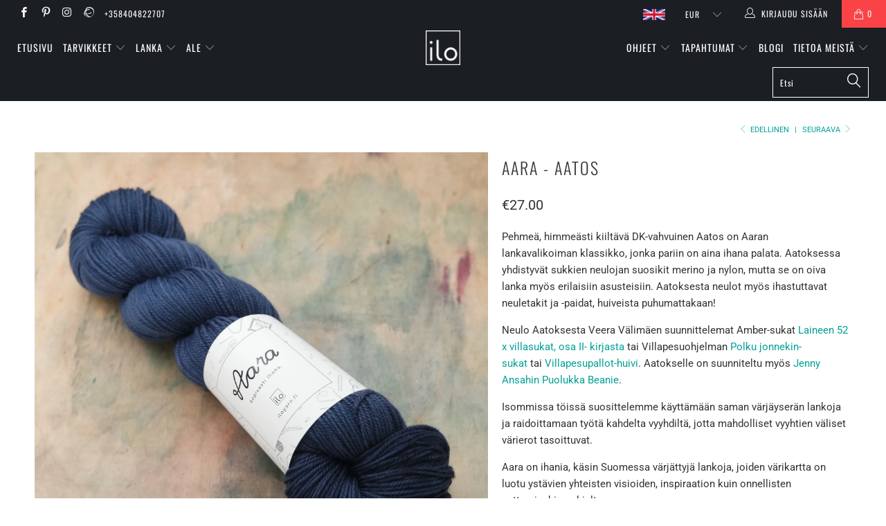

--- FILE ---
content_type: text/html; charset=utf-8
request_url: https://suomi.iloyarn.fi/collections/dk/products/aara-aatos
body_size: 41029
content:




 <!DOCTYPE html>
<!--[if lt IE 7 ]><html class="ie ie6" lang="fi"> <![endif]-->
<!--[if IE 7 ]><html class="ie ie7" lang="fi"> <![endif]-->
<!--[if IE 8 ]><html class="ie ie8" lang="fi"> <![endif]-->
<!--[if IE 9 ]><html class="ie ie9" lang="fi"> <![endif]-->
<!--[if (gte IE 10)|!(IE)]><!--><html lang="fi"> <!--<![endif]--> <head> <meta charset="utf-8"> <meta http-equiv="cleartype" content="on"> <meta name="robots" content="index,follow"> <!-- Custom Fonts --> <link href="//fonts.googleapis.com/css?family=.|Oswald:light,normal,bold|Oswald:light,normal,bold|Oswald:light,normal,bold|Roboto:light,normal,bold|Roboto:light,normal,bold" rel="stylesheet" type="text/css" /> <!-- Stylesheets for Turbo 3.2.1 --> <link href="//suomi.iloyarn.fi/cdn/shop/t/8/assets/styles.scss.css?v=172065567754049201251762184259" rel="stylesheet" type="text/css" media="all" /> <script>
      /*! lazysizes - v3.0.0 */
      !function(a,b){var c=b(a,a.document);a.lazySizes=c,"object"==typeof module&&module.exports&&(module.exports=c)}(window,function(a,b){"use strict";if(b.getElementsByClassName){var c,d=b.documentElement,e=a.Date,f=a.HTMLPictureElement,g="addEventListener",h="getAttribute",i=a[g],j=a.setTimeout,k=a.requestAnimationFrame||j,l=a.requestIdleCallback,m=/^picture$/i,n=["load","error","lazyincluded","_lazyloaded"],o={},p=Array.prototype.forEach,q=function(a,b){return o[b]||(o[b]=new RegExp("(\\s|^)"+b+"(\\s|$)")),o[b].test(a[h]("class")||"")&&o[b]},r=function(a,b){q(a,b)||a.setAttribute("class",(a[h]("class")||"").trim()+" "+b)},s=function(a,b){var c;(c=q(a,b))&&a.setAttribute("class",(a[h]("class")||"").replace(c," "))},t=function(a,b,c){var d=c?g:"removeEventListener";c&&t(a,b),n.forEach(function(c){a[d](c,b)})},u=function(a,c,d,e,f){var g=b.createEvent("CustomEvent");return g.initCustomEvent(c,!e,!f,d||{}),a.dispatchEvent(g),g},v=function(b,d){var e;!f&&(e=a.picturefill||c.pf)?e({reevaluate:!0,elements:[b]}):d&&d.src&&(b.src=d.src)},w=function(a,b){return(getComputedStyle(a,null)||{})[b]},x=function(a,b,d){for(d=d||a.offsetWidth;d<c.minSize&&b&&!a._lazysizesWidth;)d=b.offsetWidth,b=b.parentNode;return d},y=function(){var a,c,d=[],e=[],f=d,g=function(){var b=f;for(f=d.length?e:d,a=!0,c=!1;b.length;)b.shift()();a=!1},h=function(d,e){a&&!e?d.apply(this,arguments):(f.push(d),c||(c=!0,(b.hidden?j:k)(g)))};return h._lsFlush=g,h}(),z=function(a,b){return b?function(){y(a)}:function(){var b=this,c=arguments;y(function(){a.apply(b,c)})}},A=function(a){var b,c=0,d=125,f=666,g=f,h=function(){b=!1,c=e.now(),a()},i=l?function(){l(h,{timeout:g}),g!==f&&(g=f)}:z(function(){j(h)},!0);return function(a){var f;(a=a===!0)&&(g=44),b||(b=!0,f=d-(e.now()-c),0>f&&(f=0),a||9>f&&l?i():j(i,f))}},B=function(a){var b,c,d=99,f=function(){b=null,a()},g=function(){var a=e.now()-c;d>a?j(g,d-a):(l||f)(f)};return function(){c=e.now(),b||(b=j(g,d))}},C=function(){var f,k,l,n,o,x,C,E,F,G,H,I,J,K,L,M=/^img$/i,N=/^iframe$/i,O="onscroll"in a&&!/glebot/.test(navigator.userAgent),P=0,Q=0,R=0,S=-1,T=function(a){R--,a&&a.target&&t(a.target,T),(!a||0>R||!a.target)&&(R=0)},U=function(a,c){var e,f=a,g="hidden"==w(b.body,"visibility")||"hidden"!=w(a,"visibility");for(F-=c,I+=c,G-=c,H+=c;g&&(f=f.offsetParent)&&f!=b.body&&f!=d;)g=(w(f,"opacity")||1)>0,g&&"visible"!=w(f,"overflow")&&(e=f.getBoundingClientRect(),g=H>e.left&&G<e.right&&I>e.top-1&&F<e.bottom+1);return g},V=function(){var a,e,g,i,j,m,n,p,q;if((o=c.loadMode)&&8>R&&(a=f.length)){e=0,S++,null==K&&("expand"in c||(c.expand=d.clientHeight>500&&d.clientWidth>500?500:370),J=c.expand,K=J*c.expFactor),K>Q&&1>R&&S>2&&o>2&&!b.hidden?(Q=K,S=0):Q=o>1&&S>1&&6>R?J:P;for(;a>e;e++)if(f[e]&&!f[e]._lazyRace)if(O)if((p=f[e][h]("data-expand"))&&(m=1*p)||(m=Q),q!==m&&(C=innerWidth+m*L,E=innerHeight+m,n=-1*m,q=m),g=f[e].getBoundingClientRect(),(I=g.bottom)>=n&&(F=g.top)<=E&&(H=g.right)>=n*L&&(G=g.left)<=C&&(I||H||G||F)&&(l&&3>R&&!p&&(3>o||4>S)||U(f[e],m))){if(ba(f[e]),j=!0,R>9)break}else!j&&l&&!i&&4>R&&4>S&&o>2&&(k[0]||c.preloadAfterLoad)&&(k[0]||!p&&(I||H||G||F||"auto"!=f[e][h](c.sizesAttr)))&&(i=k[0]||f[e]);else ba(f[e]);i&&!j&&ba(i)}},W=A(V),X=function(a){r(a.target,c.loadedClass),s(a.target,c.loadingClass),t(a.target,Z)},Y=z(X),Z=function(a){Y({target:a.target})},$=function(a,b){try{a.contentWindow.location.replace(b)}catch(c){a.src=b}},_=function(a){var b,d,e=a[h](c.srcsetAttr);(b=c.customMedia[a[h]("data-media")||a[h]("media")])&&a.setAttribute("media",b),e&&a.setAttribute("srcset",e),b&&(d=a.parentNode,d.insertBefore(a.cloneNode(),a),d.removeChild(a))},aa=z(function(a,b,d,e,f){var g,i,k,l,o,q;(o=u(a,"lazybeforeunveil",b)).defaultPrevented||(e&&(d?r(a,c.autosizesClass):a.setAttribute("sizes",e)),i=a[h](c.srcsetAttr),g=a[h](c.srcAttr),f&&(k=a.parentNode,l=k&&m.test(k.nodeName||"")),q=b.firesLoad||"src"in a&&(i||g||l),o={target:a},q&&(t(a,T,!0),clearTimeout(n),n=j(T,2500),r(a,c.loadingClass),t(a,Z,!0)),l&&p.call(k.getElementsByTagName("source"),_),i?a.setAttribute("srcset",i):g&&!l&&(N.test(a.nodeName)?$(a,g):a.src=g),(i||l)&&v(a,{src:g})),a._lazyRace&&delete a._lazyRace,s(a,c.lazyClass),y(function(){(!q||a.complete&&a.naturalWidth>1)&&(q?T(o):R--,X(o))},!0)}),ba=function(a){var b,d=M.test(a.nodeName),e=d&&(a[h](c.sizesAttr)||a[h]("sizes")),f="auto"==e;(!f&&l||!d||!a.src&&!a.srcset||a.complete||q(a,c.errorClass))&&(b=u(a,"lazyunveilread").detail,f&&D.updateElem(a,!0,a.offsetWidth),a._lazyRace=!0,R++,aa(a,b,f,e,d))},ca=function(){if(!l){if(e.now()-x<999)return void j(ca,999);var a=B(function(){c.loadMode=3,W()});l=!0,c.loadMode=3,W(),i("scroll",function(){3==c.loadMode&&(c.loadMode=2),a()},!0)}};return{_:function(){x=e.now(),f=b.getElementsByClassName(c.lazyClass),k=b.getElementsByClassName(c.lazyClass+" "+c.preloadClass),L=c.hFac,i("scroll",W,!0),i("resize",W,!0),a.MutationObserver?new MutationObserver(W).observe(d,{childList:!0,subtree:!0,attributes:!0}):(d[g]("DOMNodeInserted",W,!0),d[g]("DOMAttrModified",W,!0),setInterval(W,999)),i("hashchange",W,!0),["focus","mouseover","click","load","transitionend","animationend","webkitAnimationEnd"].forEach(function(a){b[g](a,W,!0)}),/d$|^c/.test(b.readyState)?ca():(i("load",ca),b[g]("DOMContentLoaded",W),j(ca,2e4)),f.length?(V(),y._lsFlush()):W()},checkElems:W,unveil:ba}}(),D=function(){var a,d=z(function(a,b,c,d){var e,f,g;if(a._lazysizesWidth=d,d+="px",a.setAttribute("sizes",d),m.test(b.nodeName||""))for(e=b.getElementsByTagName("source"),f=0,g=e.length;g>f;f++)e[f].setAttribute("sizes",d);c.detail.dataAttr||v(a,c.detail)}),e=function(a,b,c){var e,f=a.parentNode;f&&(c=x(a,f,c),e=u(a,"lazybeforesizes",{width:c,dataAttr:!!b}),e.defaultPrevented||(c=e.detail.width,c&&c!==a._lazysizesWidth&&d(a,f,e,c)))},f=function(){var b,c=a.length;if(c)for(b=0;c>b;b++)e(a[b])},g=B(f);return{_:function(){a=b.getElementsByClassName(c.autosizesClass),i("resize",g)},checkElems:g,updateElem:e}}(),E=function(){E.i||(E.i=!0,D._(),C._())};return function(){var b,d={lazyClass:"lazyload",loadedClass:"lazyloaded",loadingClass:"lazyloading",preloadClass:"lazypreload",errorClass:"lazyerror",autosizesClass:"lazyautosizes",srcAttr:"data-src",srcsetAttr:"data-srcset",sizesAttr:"data-sizes",minSize:40,customMedia:{},init:!0,expFactor:1.5,hFac:.8,loadMode:2};c=a.lazySizesConfig||a.lazysizesConfig||{};for(b in d)b in c||(c[b]=d[b]);a.lazySizesConfig=c,j(function(){c.init&&E()})}(),{cfg:c,autoSizer:D,loader:C,init:E,uP:v,aC:r,rC:s,hC:q,fire:u,gW:x,rAF:y}}});</script> <title>Aara - Aatos - ILO Knitting Shop</title> <meta name="description" content="​Pehmeä, himmeästi kiiltävä DK-vahvuinen Aatos on kuin klassikko, jonka pariin on aina ihana palata." />
    

    

<meta name="author" content="ILO Knitting Shop">
<meta property="og:url" content="https://www.iloyarn.fi/products/aara-aatos">
<meta property="og:site_name" content="ILO Knitting Shop"> <meta property="og:type" content="product"> <meta property="og:title" content="Aara - Aatos"> <meta property="og:image" content="https://suomi.iloyarn.fi/cdn/shop/products/2_5bdc5d6f-56fc-4e0b-8305-149ada90d413_600x.jpg?v=1664434561"> <meta property="og:image:secure_url" content="https://suomi.iloyarn.fi/cdn/shop/products/2_5bdc5d6f-56fc-4e0b-8305-149ada90d413_600x.jpg?v=1664434561"> <meta property="og:image" content="https://suomi.iloyarn.fi/cdn/shop/files/10_f3e7a60b-124e-4c13-8d0a-fe229f48e3f5_600x.jpg?v=1710419653"> <meta property="og:image:secure_url" content="https://suomi.iloyarn.fi/cdn/shop/files/10_f3e7a60b-124e-4c13-8d0a-fe229f48e3f5_600x.jpg?v=1710419653"> <meta property="og:image" content="https://suomi.iloyarn.fi/cdn/shop/products/26_718fccfa-814f-4511-beb7-315cf9c0dffb_600x.jpg?v=1710419653"> <meta property="og:image:secure_url" content="https://suomi.iloyarn.fi/cdn/shop/products/26_718fccfa-814f-4511-beb7-315cf9c0dffb_600x.jpg?v=1710419653"> <meta property="og:price:amount" content="27.00"> <meta property="og:price:currency" content="EUR"> <meta property="og:description" content="​Pehmeä, himmeästi kiiltävä DK-vahvuinen Aatos on kuin klassikko, jonka pariin on aina ihana palata.">




<meta name="twitter:card" content="summary"> <meta name="twitter:title" content="Aara - Aatos"> <meta name="twitter:description" content="Pehmeä, himmeästi kiiltävä DK-vahvuinen Aatos on Aaran lankavalikoiman&amp;nbsp;klassikko, jonka pariin on aina ihana palata. Aatoksessa yhdistyvät sukkien neulojan suosikit merino ja nylon, mutta se on oiva lanka myös erilaisiin asusteisiin. Aatoksesta neulot myös ihastuttavat neuletakit ja -paidat, huiveista puhumattakaan!Neulo Aatoksesta Veera Välimäen suunnittelemat Amber-sukat Laineen 52 x villasukat, osa II- kirjasta tai Villapesuohjelman&amp;nbsp;Polku jonnekin-sukat&amp;nbsp;tai&amp;nbsp;Villapesupallot-huivi. Aatokselle on suunniteltu myös&amp;nbsp;Jenny Ansahin Puolukka Beanie.    Isommissa töissä suosittelemme käyttämään saman värjäyserän lankoja ja raidoittamaan työtä kahdelta vyyhdiltä, jotta mahdolliset vyyhtien väliset värierot tasoittuvat.     Aara on ihania, käsin Suomessa värjättyjä lankoja, joiden värikartta on luotu ystävien yhteisten visioiden, inspiraation kuin onnellisten sattumienkin pohjalta.Langan vahvuus:&amp;nbsp;DKMateriaalit: 75 % superwash merinovilla, 25 % nailonVyyhdin koko:&amp;nbsp;225 m / 246 yardsVyyhdin paino:100g / 3.53 ouncesNeuletiheys: 22 s = 10 cm / 4 inchesPuikkosuositus:&amp;nbsp;3.0-4.0 mm / US 2.5-6Rakenne: neljäsäikeinenPesusuositus: Käsinpesu, kuivatus vaakatasossaValmistusmaa: Salo, Suomi&amp;nbsp;"> <meta name="twitter:image" content="https://suomi.iloyarn.fi/cdn/shop/products/2_5bdc5d6f-56fc-4e0b-8305-149ada90d413_240x.jpg?v=1664434561"> <meta name="twitter:image:width" content="240"> <meta name="twitter:image:height" content="240"> <link rel="prev" href="/collections/dk/products/sandnes-garn-klompelompe-merinoull-yarn"> <link rel="next" href="/collections/dk/products/isager-jensen-yarn"> <!-- Mobile Specific Metas --> <meta name="HandheldFriendly" content="True"> <meta name="MobileOptimized" content="320"> <meta name="viewport" content="width=device-width,initial-scale=1"> <meta name="theme-color" content="#ffffff"> <link rel="shortcut icon" type="image/x-icon" href="//suomi.iloyarn.fi/cdn/shop/files/ilo-favicon-black-32x32_32x32.png?v=1613688321"> <link rel="canonical" href="https://www.iloyarn.fi/products/aara-aatos" /> <script>window.performance && window.performance.mark && window.performance.mark('shopify.content_for_header.start');</script><meta name="google-site-verification" content="2cFOSi-0bG6IMKolIp1ru5DZnA_JkXPtkHrZLnFZSbI">
<meta name="facebook-domain-verification" content="et2vzcrbidk9p7tmkq27vf6wy1fg0o">
<meta name="facebook-domain-verification" content="h3klreonlqnwns93j80gjj2zg74fw3">
<meta id="shopify-digital-wallet" name="shopify-digital-wallet" content="/15655529/digital_wallets/dialog">
<meta name="shopify-checkout-api-token" content="ca8c0d34608880cbc8840c5279a4fb31">
<meta id="in-context-paypal-metadata" data-shop-id="15655529" data-venmo-supported="false" data-environment="production" data-locale="en_US" data-paypal-v4="true" data-currency="EUR">
<link rel="alternate" type="application/json+oembed" href="https://www.iloyarn.fi/products/aara-aatos.oembed">
<script async="async" src="/checkouts/internal/preloads.js?locale=en-FI"></script>
<script id="shopify-features" type="application/json">{"accessToken":"ca8c0d34608880cbc8840c5279a4fb31","betas":["rich-media-storefront-analytics"],"domain":"suomi.iloyarn.fi","predictiveSearch":true,"shopId":15655529,"locale":"en"}</script>
<script>var Shopify = Shopify || {};
Shopify.shop = "ilo-yarn.myshopify.com";
Shopify.locale = "en";
Shopify.currency = {"active":"EUR","rate":"1.0"};
Shopify.country = "FI";
Shopify.theme = {"name":"ILO v2.1 Multilingual (Turbo 3.2.1)","id":33495285802,"schema_name":"Turbo","schema_version":"3.2.1","theme_store_id":null,"role":"main"};
Shopify.theme.handle = "null";
Shopify.theme.style = {"id":null,"handle":null};
Shopify.cdnHost = "suomi.iloyarn.fi/cdn";
Shopify.routes = Shopify.routes || {};
Shopify.routes.root = "/";</script>
<script type="module">!function(o){(o.Shopify=o.Shopify||{}).modules=!0}(window);</script>
<script>!function(o){function n(){var o=[];function n(){o.push(Array.prototype.slice.apply(arguments))}return n.q=o,n}var t=o.Shopify=o.Shopify||{};t.loadFeatures=n(),t.autoloadFeatures=n()}(window);</script>
<script id="shop-js-analytics" type="application/json">{"pageType":"product"}</script>
<script defer="defer" async type="module" src="//suomi.iloyarn.fi/cdn/shopifycloud/shop-js/modules/v2/client.init-shop-cart-sync_BT-GjEfc.en.esm.js"></script>
<script defer="defer" async type="module" src="//suomi.iloyarn.fi/cdn/shopifycloud/shop-js/modules/v2/chunk.common_D58fp_Oc.esm.js"></script>
<script defer="defer" async type="module" src="//suomi.iloyarn.fi/cdn/shopifycloud/shop-js/modules/v2/chunk.modal_xMitdFEc.esm.js"></script>
<script type="module">
  await import("//suomi.iloyarn.fi/cdn/shopifycloud/shop-js/modules/v2/client.init-shop-cart-sync_BT-GjEfc.en.esm.js");
await import("//suomi.iloyarn.fi/cdn/shopifycloud/shop-js/modules/v2/chunk.common_D58fp_Oc.esm.js");
await import("//suomi.iloyarn.fi/cdn/shopifycloud/shop-js/modules/v2/chunk.modal_xMitdFEc.esm.js");

  window.Shopify.SignInWithShop?.initShopCartSync?.({"fedCMEnabled":true,"windoidEnabled":true});

</script>
<script>(function() {
  var isLoaded = false;
  function asyncLoad() {
    if (isLoaded) return;
    isLoaded = true;
    var urls = ["https:\/\/js.smile.io\/v1\/smile-shopify.js?shop=ilo-yarn.myshopify.com"];
    for (var i = 0; i <urls.length; i++) {
      var s = document.createElement('script');
      s.type = 'text/javascript';
      s.async = true;
      s.src = urls[i];
      var x = document.getElementsByTagName('script')[0];
      x.parentNode.insertBefore(s, x);
    }
  };
  if(window.attachEvent) {
    window.attachEvent('onload', asyncLoad);
  } else {
    window.addEventListener('load', asyncLoad, false);
  }
})();</script>
<script id="__st">var __st={"a":15655529,"offset":7200,"reqid":"266526ce-0796-4f29-8dd7-c5ff2bf43359-1769382245","pageurl":"suomi.iloyarn.fi\/collections\/dk\/products\/aara-aatos","u":"956ffc5d84fe","p":"product","rtyp":"product","rid":3955515621418};</script>
<script>window.ShopifyPaypalV4VisibilityTracking = true;</script>
<script id="captcha-bootstrap">!function(){'use strict';const t='contact',e='account',n='new_comment',o=[[t,t],['blogs',n],['comments',n],[t,'customer']],c=[[e,'customer_login'],[e,'guest_login'],[e,'recover_customer_password'],[e,'create_customer']],r=t=>t.map((([t,e])=>`form[action*='/${t}']:not([data-nocaptcha='true']) input[name='form_type'][value='${e}']`)).join(','),a=t=>()=>t?[...document.querySelectorAll(t)].map((t=>t.form)):[];function s(){const t=[...o],e=r(t);return a(e)}const i='password',u='form_key',d=['recaptcha-v3-token','g-recaptcha-response','h-captcha-response',i],f=()=>{try{return window.sessionStorage}catch{return}},m='__shopify_v',_=t=>t.elements[u];function p(t,e,n=!1){try{const o=window.sessionStorage,c=JSON.parse(o.getItem(e)),{data:r}=function(t){const{data:e,action:n}=t;return t[m]||n?{data:e,action:n}:{data:t,action:n}}(c);for(const[e,n]of Object.entries(r))t.elements[e]&&(t.elements[e].value=n);n&&o.removeItem(e)}catch(o){console.error('form repopulation failed',{error:o})}}const l='form_type',E='cptcha';function T(t){t.dataset[E]=!0}const w=window,h=w.document,L='Shopify',v='ce_forms',y='captcha';let A=!1;((t,e)=>{const n=(g='f06e6c50-85a8-45c8-87d0-21a2b65856fe',I='https://cdn.shopify.com/shopifycloud/storefront-forms-hcaptcha/ce_storefront_forms_captcha_hcaptcha.v1.5.2.iife.js',D={infoText:'Protected by hCaptcha',privacyText:'Privacy',termsText:'Terms'},(t,e,n)=>{const o=w[L][v],c=o.bindForm;if(c)return c(t,g,e,D).then(n);var r;o.q.push([[t,g,e,D],n]),r=I,A||(h.body.append(Object.assign(h.createElement('script'),{id:'captcha-provider',async:!0,src:r})),A=!0)});var g,I,D;w[L]=w[L]||{},w[L][v]=w[L][v]||{},w[L][v].q=[],w[L][y]=w[L][y]||{},w[L][y].protect=function(t,e){n(t,void 0,e),T(t)},Object.freeze(w[L][y]),function(t,e,n,w,h,L){const[v,y,A,g]=function(t,e,n){const i=e?o:[],u=t?c:[],d=[...i,...u],f=r(d),m=r(i),_=r(d.filter((([t,e])=>n.includes(e))));return[a(f),a(m),a(_),s()]}(w,h,L),I=t=>{const e=t.target;return e instanceof HTMLFormElement?e:e&&e.form},D=t=>v().includes(t);t.addEventListener('submit',(t=>{const e=I(t);if(!e)return;const n=D(e)&&!e.dataset.hcaptchaBound&&!e.dataset.recaptchaBound,o=_(e),c=g().includes(e)&&(!o||!o.value);(n||c)&&t.preventDefault(),c&&!n&&(function(t){try{if(!f())return;!function(t){const e=f();if(!e)return;const n=_(t);if(!n)return;const o=n.value;o&&e.removeItem(o)}(t);const e=Array.from(Array(32),(()=>Math.random().toString(36)[2])).join('');!function(t,e){_(t)||t.append(Object.assign(document.createElement('input'),{type:'hidden',name:u})),t.elements[u].value=e}(t,e),function(t,e){const n=f();if(!n)return;const o=[...t.querySelectorAll(`input[type='${i}']`)].map((({name:t})=>t)),c=[...d,...o],r={};for(const[a,s]of new FormData(t).entries())c.includes(a)||(r[a]=s);n.setItem(e,JSON.stringify({[m]:1,action:t.action,data:r}))}(t,e)}catch(e){console.error('failed to persist form',e)}}(e),e.submit())}));const S=(t,e)=>{t&&!t.dataset[E]&&(n(t,e.some((e=>e===t))),T(t))};for(const o of['focusin','change'])t.addEventListener(o,(t=>{const e=I(t);D(e)&&S(e,y())}));const B=e.get('form_key'),M=e.get(l),P=B&&M;t.addEventListener('DOMContentLoaded',(()=>{const t=y();if(P)for(const e of t)e.elements[l].value===M&&p(e,B);[...new Set([...A(),...v().filter((t=>'true'===t.dataset.shopifyCaptcha))])].forEach((e=>S(e,t)))}))}(h,new URLSearchParams(w.location.search),n,t,e,['guest_login'])})(!0,!0)}();</script>
<script integrity="sha256-4kQ18oKyAcykRKYeNunJcIwy7WH5gtpwJnB7kiuLZ1E=" data-source-attribution="shopify.loadfeatures" defer="defer" src="//suomi.iloyarn.fi/cdn/shopifycloud/storefront/assets/storefront/load_feature-a0a9edcb.js" crossorigin="anonymous"></script>
<script data-source-attribution="shopify.dynamic_checkout.dynamic.init">var Shopify=Shopify||{};Shopify.PaymentButton=Shopify.PaymentButton||{isStorefrontPortableWallets:!0,init:function(){window.Shopify.PaymentButton.init=function(){};var t=document.createElement("script");t.src="https://suomi.iloyarn.fi/cdn/shopifycloud/portable-wallets/latest/portable-wallets.en.js",t.type="module",document.head.appendChild(t)}};
</script>
<script data-source-attribution="shopify.dynamic_checkout.buyer_consent">
  function portableWalletsHideBuyerConsent(e){var t=document.getElementById("shopify-buyer-consent"),n=document.getElementById("shopify-subscription-policy-button");t&&n&&(t.classList.add("hidden"),t.setAttribute("aria-hidden","true"),n.removeEventListener("click",e))}function portableWalletsShowBuyerConsent(e){var t=document.getElementById("shopify-buyer-consent"),n=document.getElementById("shopify-subscription-policy-button");t&&n&&(t.classList.remove("hidden"),t.removeAttribute("aria-hidden"),n.addEventListener("click",e))}window.Shopify?.PaymentButton&&(window.Shopify.PaymentButton.hideBuyerConsent=portableWalletsHideBuyerConsent,window.Shopify.PaymentButton.showBuyerConsent=portableWalletsShowBuyerConsent);
</script>
<script>
  function portableWalletsCleanup(e){e&&e.src&&console.error("Failed to load portable wallets script "+e.src);var t=document.querySelectorAll("shopify-accelerated-checkout .shopify-payment-button__skeleton, shopify-accelerated-checkout-cart .wallet-cart-button__skeleton"),e=document.getElementById("shopify-buyer-consent");for(let e=0;e<t.length;e++)t[e].remove();e&&e.remove()}function portableWalletsNotLoadedAsModule(e){e instanceof ErrorEvent&&"string"==typeof e.message&&e.message.includes("import.meta")&&"string"==typeof e.filename&&e.filename.includes("portable-wallets")&&(window.removeEventListener("error",portableWalletsNotLoadedAsModule),window.Shopify.PaymentButton.failedToLoad=e,"loading"===document.readyState?document.addEventListener("DOMContentLoaded",window.Shopify.PaymentButton.init):window.Shopify.PaymentButton.init())}window.addEventListener("error",portableWalletsNotLoadedAsModule);
</script>

<script type="module" src="https://suomi.iloyarn.fi/cdn/shopifycloud/portable-wallets/latest/portable-wallets.en.js" onError="portableWalletsCleanup(this)" crossorigin="anonymous"></script>
<script nomodule>
  document.addEventListener("DOMContentLoaded", portableWalletsCleanup);
</script>

<script id='scb4127' type='text/javascript' async='' src='https://suomi.iloyarn.fi/cdn/shopifycloud/privacy-banner/storefront-banner.js'></script><link id="shopify-accelerated-checkout-styles" rel="stylesheet" media="screen" href="https://suomi.iloyarn.fi/cdn/shopifycloud/portable-wallets/latest/accelerated-checkout-backwards-compat.css" crossorigin="anonymous">
<style id="shopify-accelerated-checkout-cart">
        #shopify-buyer-consent {
  margin-top: 1em;
  display: inline-block;
  width: 100%;
}

#shopify-buyer-consent.hidden {
  display: none;
}

#shopify-subscription-policy-button {
  background: none;
  border: none;
  padding: 0;
  text-decoration: underline;
  font-size: inherit;
  cursor: pointer;
}

#shopify-subscription-policy-button::before {
  box-shadow: none;
}

      </style>

<script>window.performance && window.performance.mark && window.performance.mark('shopify.content_for_header.end');</script> <link rel="alternate" hreflang="en" href="https://english.iloyarn.fi/collections/dk/products/aara-aatos" /><link rel="alternate" hreflang="fi" href="https://www.iloyarn.fi/collections/dk/products/aara-aatos" /><script data-cfasync="false" type="text/javascript" async src=""></script> <!-- "snippets/judgeme_core.liquid" was not rendered, the associated app was uninstalled -->
<link href="https://monorail-edge.shopifysvc.com" rel="dns-prefetch">
<script>(function(){if ("sendBeacon" in navigator && "performance" in window) {try {var session_token_from_headers = performance.getEntriesByType('navigation')[0].serverTiming.find(x => x.name == '_s').description;} catch {var session_token_from_headers = undefined;}var session_cookie_matches = document.cookie.match(/_shopify_s=([^;]*)/);var session_token_from_cookie = session_cookie_matches && session_cookie_matches.length === 2 ? session_cookie_matches[1] : "";var session_token = session_token_from_headers || session_token_from_cookie || "";function handle_abandonment_event(e) {var entries = performance.getEntries().filter(function(entry) {return /monorail-edge.shopifysvc.com/.test(entry.name);});if (!window.abandonment_tracked && entries.length === 0) {window.abandonment_tracked = true;var currentMs = Date.now();var navigation_start = performance.timing.navigationStart;var payload = {shop_id: 15655529,url: window.location.href,navigation_start,duration: currentMs - navigation_start,session_token,page_type: "product"};window.navigator.sendBeacon("https://monorail-edge.shopifysvc.com/v1/produce", JSON.stringify({schema_id: "online_store_buyer_site_abandonment/1.1",payload: payload,metadata: {event_created_at_ms: currentMs,event_sent_at_ms: currentMs}}));}}window.addEventListener('pagehide', handle_abandonment_event);}}());</script>
<script id="web-pixels-manager-setup">(function e(e,d,r,n,o){if(void 0===o&&(o={}),!Boolean(null===(a=null===(i=window.Shopify)||void 0===i?void 0:i.analytics)||void 0===a?void 0:a.replayQueue)){var i,a;window.Shopify=window.Shopify||{};var t=window.Shopify;t.analytics=t.analytics||{};var s=t.analytics;s.replayQueue=[],s.publish=function(e,d,r){return s.replayQueue.push([e,d,r]),!0};try{self.performance.mark("wpm:start")}catch(e){}var l=function(){var e={modern:/Edge?\/(1{2}[4-9]|1[2-9]\d|[2-9]\d{2}|\d{4,})\.\d+(\.\d+|)|Firefox\/(1{2}[4-9]|1[2-9]\d|[2-9]\d{2}|\d{4,})\.\d+(\.\d+|)|Chrom(ium|e)\/(9{2}|\d{3,})\.\d+(\.\d+|)|(Maci|X1{2}).+ Version\/(15\.\d+|(1[6-9]|[2-9]\d|\d{3,})\.\d+)([,.]\d+|)( \(\w+\)|)( Mobile\/\w+|) Safari\/|Chrome.+OPR\/(9{2}|\d{3,})\.\d+\.\d+|(CPU[ +]OS|iPhone[ +]OS|CPU[ +]iPhone|CPU IPhone OS|CPU iPad OS)[ +]+(15[._]\d+|(1[6-9]|[2-9]\d|\d{3,})[._]\d+)([._]\d+|)|Android:?[ /-](13[3-9]|1[4-9]\d|[2-9]\d{2}|\d{4,})(\.\d+|)(\.\d+|)|Android.+Firefox\/(13[5-9]|1[4-9]\d|[2-9]\d{2}|\d{4,})\.\d+(\.\d+|)|Android.+Chrom(ium|e)\/(13[3-9]|1[4-9]\d|[2-9]\d{2}|\d{4,})\.\d+(\.\d+|)|SamsungBrowser\/([2-9]\d|\d{3,})\.\d+/,legacy:/Edge?\/(1[6-9]|[2-9]\d|\d{3,})\.\d+(\.\d+|)|Firefox\/(5[4-9]|[6-9]\d|\d{3,})\.\d+(\.\d+|)|Chrom(ium|e)\/(5[1-9]|[6-9]\d|\d{3,})\.\d+(\.\d+|)([\d.]+$|.*Safari\/(?![\d.]+ Edge\/[\d.]+$))|(Maci|X1{2}).+ Version\/(10\.\d+|(1[1-9]|[2-9]\d|\d{3,})\.\d+)([,.]\d+|)( \(\w+\)|)( Mobile\/\w+|) Safari\/|Chrome.+OPR\/(3[89]|[4-9]\d|\d{3,})\.\d+\.\d+|(CPU[ +]OS|iPhone[ +]OS|CPU[ +]iPhone|CPU IPhone OS|CPU iPad OS)[ +]+(10[._]\d+|(1[1-9]|[2-9]\d|\d{3,})[._]\d+)([._]\d+|)|Android:?[ /-](13[3-9]|1[4-9]\d|[2-9]\d{2}|\d{4,})(\.\d+|)(\.\d+|)|Mobile Safari.+OPR\/([89]\d|\d{3,})\.\d+\.\d+|Android.+Firefox\/(13[5-9]|1[4-9]\d|[2-9]\d{2}|\d{4,})\.\d+(\.\d+|)|Android.+Chrom(ium|e)\/(13[3-9]|1[4-9]\d|[2-9]\d{2}|\d{4,})\.\d+(\.\d+|)|Android.+(UC? ?Browser|UCWEB|U3)[ /]?(15\.([5-9]|\d{2,})|(1[6-9]|[2-9]\d|\d{3,})\.\d+)\.\d+|SamsungBrowser\/(5\.\d+|([6-9]|\d{2,})\.\d+)|Android.+MQ{2}Browser\/(14(\.(9|\d{2,})|)|(1[5-9]|[2-9]\d|\d{3,})(\.\d+|))(\.\d+|)|K[Aa][Ii]OS\/(3\.\d+|([4-9]|\d{2,})\.\d+)(\.\d+|)/},d=e.modern,r=e.legacy,n=navigator.userAgent;return n.match(d)?"modern":n.match(r)?"legacy":"unknown"}(),u="modern"===l?"modern":"legacy",c=(null!=n?n:{modern:"",legacy:""})[u],f=function(e){return[e.baseUrl,"/wpm","/b",e.hashVersion,"modern"===e.buildTarget?"m":"l",".js"].join("")}({baseUrl:d,hashVersion:r,buildTarget:u}),m=function(e){var d=e.version,r=e.bundleTarget,n=e.surface,o=e.pageUrl,i=e.monorailEndpoint;return{emit:function(e){var a=e.status,t=e.errorMsg,s=(new Date).getTime(),l=JSON.stringify({metadata:{event_sent_at_ms:s},events:[{schema_id:"web_pixels_manager_load/3.1",payload:{version:d,bundle_target:r,page_url:o,status:a,surface:n,error_msg:t},metadata:{event_created_at_ms:s}}]});if(!i)return console&&console.warn&&console.warn("[Web Pixels Manager] No Monorail endpoint provided, skipping logging."),!1;try{return self.navigator.sendBeacon.bind(self.navigator)(i,l)}catch(e){}var u=new XMLHttpRequest;try{return u.open("POST",i,!0),u.setRequestHeader("Content-Type","text/plain"),u.send(l),!0}catch(e){return console&&console.warn&&console.warn("[Web Pixels Manager] Got an unhandled error while logging to Monorail."),!1}}}}({version:r,bundleTarget:l,surface:e.surface,pageUrl:self.location.href,monorailEndpoint:e.monorailEndpoint});try{o.browserTarget=l,function(e){var d=e.src,r=e.async,n=void 0===r||r,o=e.onload,i=e.onerror,a=e.sri,t=e.scriptDataAttributes,s=void 0===t?{}:t,l=document.createElement("script"),u=document.querySelector("head"),c=document.querySelector("body");if(l.async=n,l.src=d,a&&(l.integrity=a,l.crossOrigin="anonymous"),s)for(var f in s)if(Object.prototype.hasOwnProperty.call(s,f))try{l.dataset[f]=s[f]}catch(e){}if(o&&l.addEventListener("load",o),i&&l.addEventListener("error",i),u)u.appendChild(l);else{if(!c)throw new Error("Did not find a head or body element to append the script");c.appendChild(l)}}({src:f,async:!0,onload:function(){if(!function(){var e,d;return Boolean(null===(d=null===(e=window.Shopify)||void 0===e?void 0:e.analytics)||void 0===d?void 0:d.initialized)}()){var d=window.webPixelsManager.init(e)||void 0;if(d){var r=window.Shopify.analytics;r.replayQueue.forEach((function(e){var r=e[0],n=e[1],o=e[2];d.publishCustomEvent(r,n,o)})),r.replayQueue=[],r.publish=d.publishCustomEvent,r.visitor=d.visitor,r.initialized=!0}}},onerror:function(){return m.emit({status:"failed",errorMsg:"".concat(f," has failed to load")})},sri:function(e){var d=/^sha384-[A-Za-z0-9+/=]+$/;return"string"==typeof e&&d.test(e)}(c)?c:"",scriptDataAttributes:o}),m.emit({status:"loading"})}catch(e){m.emit({status:"failed",errorMsg:(null==e?void 0:e.message)||"Unknown error"})}}})({shopId: 15655529,storefrontBaseUrl: "https://www.iloyarn.fi",extensionsBaseUrl: "https://extensions.shopifycdn.com/cdn/shopifycloud/web-pixels-manager",monorailEndpoint: "https://monorail-edge.shopifysvc.com/unstable/produce_batch",surface: "storefront-renderer",enabledBetaFlags: ["2dca8a86"],webPixelsConfigList: [{"id":"1086849347","configuration":"{\"config\":\"{\\\"pixel_id\\\":\\\"AW-780716211\\\",\\\"target_country\\\":\\\"DE\\\",\\\"gtag_events\\\":[{\\\"type\\\":\\\"search\\\",\\\"action_label\\\":\\\"AW-780716211\\\/gN34CLWsp4wBELORo_QC\\\"},{\\\"type\\\":\\\"begin_checkout\\\",\\\"action_label\\\":\\\"AW-780716211\\\/wr0-CLKsp4wBELORo_QC\\\"},{\\\"type\\\":\\\"view_item\\\",\\\"action_label\\\":[\\\"AW-780716211\\\/9scSCKysp4wBELORo_QC\\\",\\\"MC-RNCQF72PH9\\\"]},{\\\"type\\\":\\\"purchase\\\",\\\"action_label\\\":[\\\"AW-780716211\\\/Kw1iCKmsp4wBELORo_QC\\\",\\\"MC-RNCQF72PH9\\\"]},{\\\"type\\\":\\\"page_view\\\",\\\"action_label\\\":[\\\"AW-780716211\\\/-8vkCKasp4wBELORo_QC\\\",\\\"MC-RNCQF72PH9\\\"]},{\\\"type\\\":\\\"add_payment_info\\\",\\\"action_label\\\":\\\"AW-780716211\\\/rKuPCLisp4wBELORo_QC\\\"},{\\\"type\\\":\\\"add_to_cart\\\",\\\"action_label\\\":\\\"AW-780716211\\\/mif_CK-sp4wBELORo_QC\\\"}],\\\"enable_monitoring_mode\\\":false}\"}","eventPayloadVersion":"v1","runtimeContext":"OPEN","scriptVersion":"b2a88bafab3e21179ed38636efcd8a93","type":"APP","apiClientId":1780363,"privacyPurposes":[],"dataSharingAdjustments":{"protectedCustomerApprovalScopes":["read_customer_address","read_customer_email","read_customer_name","read_customer_personal_data","read_customer_phone"]}},{"id":"290881859","configuration":"{\"pixel_id\":\"4315790848535807\",\"pixel_type\":\"facebook_pixel\",\"metaapp_system_user_token\":\"-\"}","eventPayloadVersion":"v1","runtimeContext":"OPEN","scriptVersion":"ca16bc87fe92b6042fbaa3acc2fbdaa6","type":"APP","apiClientId":2329312,"privacyPurposes":["ANALYTICS","MARKETING","SALE_OF_DATA"],"dataSharingAdjustments":{"protectedCustomerApprovalScopes":["read_customer_address","read_customer_email","read_customer_name","read_customer_personal_data","read_customer_phone"]}},{"id":"166854979","eventPayloadVersion":"v1","runtimeContext":"LAX","scriptVersion":"1","type":"CUSTOM","privacyPurposes":["MARKETING"],"name":"Meta pixel (migrated)"},{"id":"184975683","eventPayloadVersion":"v1","runtimeContext":"LAX","scriptVersion":"1","type":"CUSTOM","privacyPurposes":["ANALYTICS"],"name":"Google Analytics tag (migrated)"},{"id":"shopify-app-pixel","configuration":"{}","eventPayloadVersion":"v1","runtimeContext":"STRICT","scriptVersion":"0450","apiClientId":"shopify-pixel","type":"APP","privacyPurposes":["ANALYTICS","MARKETING"]},{"id":"shopify-custom-pixel","eventPayloadVersion":"v1","runtimeContext":"LAX","scriptVersion":"0450","apiClientId":"shopify-pixel","type":"CUSTOM","privacyPurposes":["ANALYTICS","MARKETING"]}],isMerchantRequest: false,initData: {"shop":{"name":"ILO Knitting Shop","paymentSettings":{"currencyCode":"EUR"},"myshopifyDomain":"ilo-yarn.myshopify.com","countryCode":"FI","storefrontUrl":"https:\/\/www.iloyarn.fi"},"customer":null,"cart":null,"checkout":null,"productVariants":[{"price":{"amount":27.0,"currencyCode":"EUR"},"product":{"title":"Aara - Aatos","vendor":"Aara","id":"3955515621418","untranslatedTitle":"Aara - Aatos","url":"\/products\/aara-aatos","type":"Yarn"},"id":"48034057716035","image":{"src":"\/\/suomi.iloyarn.fi\/cdn\/shop\/files\/10_f3e7a60b-124e-4c13-8d0a-fe229f48e3f5.jpg?v=1710419653"},"sku":"","title":"Aava","untranslatedTitle":"Aava"},{"price":{"amount":27.0,"currencyCode":"EUR"},"product":{"title":"Aara - Aatos","vendor":"Aara","id":"3955515621418","untranslatedTitle":"Aara - Aatos","url":"\/products\/aara-aatos","type":"Yarn"},"id":"40105626927146","image":{"src":"\/\/suomi.iloyarn.fi\/cdn\/shop\/products\/26_718fccfa-814f-4511-beb7-315cf9c0dffb.jpg?v=1710419653"},"sku":"","title":"Amfora","untranslatedTitle":"Amfora"},{"price":{"amount":27.0,"currencyCode":"EUR"},"product":{"title":"Aara - Aatos","vendor":"Aara","id":"3955515621418","untranslatedTitle":"Aara - Aatos","url":"\/products\/aara-aatos","type":"Yarn"},"id":"47274662363459","image":{"src":"\/\/suomi.iloyarn.fi\/cdn\/shop\/files\/10_747c0824-87a5-49ef-ba8e-2e6fe6ac5105.jpg?v=1710419653"},"sku":"","title":"Dioriitti","untranslatedTitle":"Dioriitti"},{"price":{"amount":27.0,"currencyCode":"EUR"},"product":{"title":"Aara - Aatos","vendor":"Aara","id":"3955515621418","untranslatedTitle":"Aara - Aatos","url":"\/products\/aara-aatos","type":"Yarn"},"id":"52569974964547","image":{"src":"\/\/suomi.iloyarn.fi\/cdn\/shop\/files\/13_1249e16a-98ee-43cb-84eb-0a715d49bf64.jpg?v=1739447150"},"sku":"","title":"Dorothy","untranslatedTitle":"Dorothy"},{"price":{"amount":27.0,"currencyCode":"EUR"},"product":{"title":"Aara - Aatos","vendor":"Aara","id":"3955515621418","untranslatedTitle":"Aara - Aatos","url":"\/products\/aara-aatos","type":"Yarn"},"id":"53382908412227","image":{"src":"\/\/suomi.iloyarn.fi\/cdn\/shop\/files\/16_f64e2483-7e72-4717-802f-5118b1bb8a13.jpg?v=1751632823"},"sku":null,"title":"Kangastus","untranslatedTitle":"Kangastus"},{"price":{"amount":27.0,"currencyCode":"EUR"},"product":{"title":"Aara - Aatos","vendor":"Aara","id":"3955515621418","untranslatedTitle":"Aara - Aatos","url":"\/products\/aara-aatos","type":"Yarn"},"id":"31086680506410","image":{"src":"\/\/suomi.iloyarn.fi\/cdn\/shop\/products\/11_79eee77a-a88f-417d-8df4-9cfe1b6fe2c7.jpg?v=1751632823"},"sku":"","title":"Karri","untranslatedTitle":"Karri"},{"price":{"amount":27.0,"currencyCode":"EUR"},"product":{"title":"Aara - Aatos","vendor":"Aara","id":"3955515621418","untranslatedTitle":"Aara - Aatos","url":"\/products\/aara-aatos","type":"Yarn"},"id":"47274665050435","image":{"src":"\/\/suomi.iloyarn.fi\/cdn\/shop\/files\/11_7d5eb3bb-0dda-4153-9e84-d8c00d5ad34b.jpg?v=1751632823"},"sku":"","title":"Kataja","untranslatedTitle":"Kataja"},{"price":{"amount":27.0,"currencyCode":"EUR"},"product":{"title":"Aara - Aatos","vendor":"Aara","id":"3955515621418","untranslatedTitle":"Aara - Aatos","url":"\/products\/aara-aatos","type":"Yarn"},"id":"48253824434499","image":{"src":"\/\/suomi.iloyarn.fi\/cdn\/shop\/files\/12_f42dbe92-d14b-4d46-8a77-31039db68d20.jpg?v=1751632823"},"sku":"","title":"Kehäkukka","untranslatedTitle":"Kehäkukka"},{"price":{"amount":27.0,"currencyCode":"EUR"},"product":{"title":"Aara - Aatos","vendor":"Aara","id":"3955515621418","untranslatedTitle":"Aara - Aatos","url":"\/products\/aara-aatos","type":"Yarn"},"id":"47032795660611","image":{"src":"\/\/suomi.iloyarn.fi\/cdn\/shop\/files\/12_c90973e8-72cf-42ed-bd11-9e30978a3699.jpg?v=1751632823"},"sku":"","title":"Korsi","untranslatedTitle":"Korsi"},{"price":{"amount":27.0,"currencyCode":"EUR"},"product":{"title":"Aara - Aatos","vendor":"Aara","id":"3955515621418","untranslatedTitle":"Aara - Aatos","url":"\/products\/aara-aatos","type":"Yarn"},"id":"29542624100394","image":{"src":"\/\/suomi.iloyarn.fi\/cdn\/shop\/products\/12_d7636836-368b-4069-91b5-688e54fff3ba.jpg?v=1751632823"},"sku":"","title":"Koru","untranslatedTitle":"Koru"},{"price":{"amount":27.0,"currencyCode":"EUR"},"product":{"title":"Aara - Aatos","vendor":"Aara","id":"3955515621418","untranslatedTitle":"Aara - Aatos","url":"\/products\/aara-aatos","type":"Yarn"},"id":"29542624133162","image":{"src":"\/\/suomi.iloyarn.fi\/cdn\/shop\/products\/13_38f3b977-6532-4851-83e1-6b1ad77cc119.jpg?v=1751632823"},"sku":"","title":"Kriikuna","untranslatedTitle":"Kriikuna"},{"price":{"amount":27.0,"currencyCode":"EUR"},"product":{"title":"Aara - Aatos","vendor":"Aara","id":"3955515621418","untranslatedTitle":"Aara - Aatos","url":"\/products\/aara-aatos","type":"Yarn"},"id":"47032795103555","image":{"src":"\/\/suomi.iloyarn.fi\/cdn\/shop\/files\/13_5e1f68d9-ff88-46bf-b073-5e4f13a74a6f.jpg?v=1751632823"},"sku":"","title":"Kukka","untranslatedTitle":"Kukka"},{"price":{"amount":27.0,"currencyCode":"EUR"},"product":{"title":"Aara - Aatos","vendor":"Aara","id":"3955515621418","untranslatedTitle":"Aara - Aatos","url":"\/products\/aara-aatos","type":"Yarn"},"id":"29542624165930","image":{"src":"\/\/suomi.iloyarn.fi\/cdn\/shop\/products\/14_eb39ee22-d403-4439-9439-c267b42ef3c1.jpg?v=1751632823"},"sku":"","title":"Käpy","untranslatedTitle":"Käpy"},{"price":{"amount":27.0,"currencyCode":"EUR"},"product":{"title":"Aara - Aatos","vendor":"Aara","id":"3955515621418","untranslatedTitle":"Aara - Aatos","url":"\/products\/aara-aatos","type":"Yarn"},"id":"52956824109379","image":{"src":"\/\/suomi.iloyarn.fi\/cdn\/shop\/products\/Picture_coming_soon_aae5f068-f279-45ee-9db1-ad0b33583b7b.jpg?v=1751632823"},"sku":"","title":"Laguuni","untranslatedTitle":"Laguuni"},{"price":{"amount":27.0,"currencyCode":"EUR"},"product":{"title":"Aara - Aatos","vendor":"Aara","id":"3955515621418","untranslatedTitle":"Aara - Aatos","url":"\/products\/aara-aatos","type":"Yarn"},"id":"31293603282986","image":{"src":"\/\/suomi.iloyarn.fi\/cdn\/shop\/products\/Lankakuvatpohja-21.jpg?v=1751632823"},"sku":"","title":"Lapponia","untranslatedTitle":"Lapponia"},{"price":{"amount":27.0,"currencyCode":"EUR"},"product":{"title":"Aara - Aatos","vendor":"Aara","id":"3955515621418","untranslatedTitle":"Aara - Aatos","url":"\/products\/aara-aatos","type":"Yarn"},"id":"40399582298154","image":{"src":"\/\/suomi.iloyarn.fi\/cdn\/shop\/products\/24_dcaf3c48-83e8-4553-ba8d-0162c0d97b1a.jpg?v=1751632823"},"sku":"","title":"Latvus","untranslatedTitle":"Latvus"},{"price":{"amount":27.0,"currencyCode":"EUR"},"product":{"title":"Aara - Aatos","vendor":"Aara","id":"3955515621418","untranslatedTitle":"Aara - Aatos","url":"\/products\/aara-aatos","type":"Yarn"},"id":"47487462539587","image":{"src":"\/\/suomi.iloyarn.fi\/cdn\/shop\/files\/10_ffabdc80-ab27-42d5-bb95-4d80e90ee538.jpg?v=1751632823"},"sku":"","title":"Laventeli","untranslatedTitle":"Laventeli"},{"price":{"amount":27.0,"currencyCode":"EUR"},"product":{"title":"Aara - Aatos","vendor":"Aara","id":"3955515621418","untranslatedTitle":"Aara - Aatos","url":"\/products\/aara-aatos","type":"Yarn"},"id":"40454145638442","image":{"src":"\/\/suomi.iloyarn.fi\/cdn\/shop\/files\/11_96b02d86-afcc-4d04-9336-9b29c6faf29a.jpg?v=1751632823"},"sku":"","title":"Leilakei","untranslatedTitle":"Leilakei"},{"price":{"amount":27.0,"currencyCode":"EUR"},"product":{"title":"Aara - Aatos","vendor":"Aara","id":"3955515621418","untranslatedTitle":"Aara - Aatos","url":"\/products\/aara-aatos","type":"Yarn"},"id":"53382887440707","image":{"src":"\/\/suomi.iloyarn.fi\/cdn\/shop\/files\/14_cf7f866b-bfff-46d3-b10b-57c5641bd62b.jpg?v=1751632823"},"sku":null,"title":"Lupaus kesästä","untranslatedTitle":"Lupaus kesästä"},{"price":{"amount":27.0,"currencyCode":"EUR"},"product":{"title":"Aara - Aatos","vendor":"Aara","id":"3955515621418","untranslatedTitle":"Aara - Aatos","url":"\/products\/aara-aatos","type":"Yarn"},"id":"47947935678787","image":{"src":"\/\/suomi.iloyarn.fi\/cdn\/shop\/products\/Picture_coming_soon_aae5f068-f279-45ee-9db1-ad0b33583b7b.jpg?v=1751632823"},"sku":"","title":"Metsälauha","untranslatedTitle":"Metsälauha"},{"price":{"amount":27.0,"currencyCode":"EUR"},"product":{"title":"Aara - Aatos","vendor":"Aara","id":"3955515621418","untranslatedTitle":"Aara - Aatos","url":"\/products\/aara-aatos","type":"Yarn"},"id":"53382889636163","image":{"src":"\/\/suomi.iloyarn.fi\/cdn\/shop\/files\/13_c4921b28-5bda-4edc-88ad-17cddf7cd470.jpg?v=1751632823"},"sku":null,"title":"Milo","untranslatedTitle":"Milo"},{"price":{"amount":27.0,"currencyCode":"EUR"},"product":{"title":"Aara - Aatos","vendor":"Aara","id":"3955515621418","untranslatedTitle":"Aara - Aatos","url":"\/products\/aara-aatos","type":"Yarn"},"id":"47274664296771","image":{"src":"\/\/suomi.iloyarn.fi\/cdn\/shop\/files\/9_0ad43156-64fc-41b8-ac5f-a32cc3a3b0ec.jpg?v=1751632823"},"sku":"","title":"Nurmirölli","untranslatedTitle":"Nurmirölli"},{"price":{"amount":27.0,"currencyCode":"EUR"},"product":{"title":"Aara - Aatos","vendor":"Aara","id":"3955515621418","untranslatedTitle":"Aara - Aatos","url":"\/products\/aara-aatos","type":"Yarn"},"id":"47248404939075","image":{"src":"\/\/suomi.iloyarn.fi\/cdn\/shop\/files\/12_00ad82f7-73d9-4d3a-915e-be1380abaebb.jpg?v=1751632823"},"sku":"","title":"Persikka","untranslatedTitle":"Persikka"},{"price":{"amount":27.0,"currencyCode":"EUR"},"product":{"title":"Aara - Aatos","vendor":"Aara","id":"3955515621418","untranslatedTitle":"Aara - Aatos","url":"\/products\/aara-aatos","type":"Yarn"},"id":"40407504814122","image":{"src":"\/\/suomi.iloyarn.fi\/cdn\/shop\/products\/22_8bd0a286-db5d-4e5f-96d3-4112f0f2f13d.jpg?v=1751632823"},"sku":"","title":"Puolukka","untranslatedTitle":"Puolukka"},{"price":{"amount":27.0,"currencyCode":"EUR"},"product":{"title":"Aara - Aatos","vendor":"Aara","id":"3955515621418","untranslatedTitle":"Aara - Aatos","url":"\/products\/aara-aatos","type":"Yarn"},"id":"46482088264003","image":{"src":"\/\/suomi.iloyarn.fi\/cdn\/shop\/products\/Picture_coming_soon_aae5f068-f279-45ee-9db1-ad0b33583b7b.jpg?v=1751632823"},"sku":"","title":"Päivänsäde","untranslatedTitle":"Päivänsäde"},{"price":{"amount":27.0,"currencyCode":"EUR"},"product":{"title":"Aara - Aatos","vendor":"Aara","id":"3955515621418","untranslatedTitle":"Aara - Aatos","url":"\/products\/aara-aatos","type":"Yarn"},"id":"40454145835050","image":{"src":"\/\/suomi.iloyarn.fi\/cdn\/shop\/products\/Picture_coming_soon_aae5f068-f279-45ee-9db1-ad0b33583b7b.jpg?v=1751632823"},"sku":"","title":"Rae","untranslatedTitle":"Rae"},{"price":{"amount":27.0,"currencyCode":"EUR"},"product":{"title":"Aara - Aatos","vendor":"Aara","id":"3955515621418","untranslatedTitle":"Aara - Aatos","url":"\/products\/aara-aatos","type":"Yarn"},"id":"46482086691139","image":{"src":"\/\/suomi.iloyarn.fi\/cdn\/shop\/files\/9_5341dc9e-351f-474a-a9e3-b1274874e3e3.jpg?v=1751632823"},"sku":"","title":"Raparperi","untranslatedTitle":"Raparperi"},{"price":{"amount":27.0,"currencyCode":"EUR"},"product":{"title":"Aara - Aatos","vendor":"Aara","id":"3955515621418","untranslatedTitle":"Aara - Aatos","url":"\/products\/aara-aatos","type":"Yarn"},"id":"52569979683139","image":{"src":"\/\/suomi.iloyarn.fi\/cdn\/shop\/files\/12_a3e63b68-169d-4e70-9435-a52aa1df5f64.jpg?v=1751632823"},"sku":"","title":"Ruby Slippers","untranslatedTitle":"Ruby Slippers"},{"price":{"amount":27.0,"currencyCode":"EUR"},"product":{"title":"Aara - Aatos","vendor":"Aara","id":"3955515621418","untranslatedTitle":"Aara - Aatos","url":"\/products\/aara-aatos","type":"Yarn"},"id":"53382907658563","image":{"src":"\/\/suomi.iloyarn.fi\/cdn\/shop\/files\/9_806e878c-97d4-4255-9128-42ba779eb6d5.jpg?v=1751632823"},"sku":null,"title":"Ruusu","untranslatedTitle":"Ruusu"},{"price":{"amount":27.0,"currencyCode":"EUR"},"product":{"title":"Aara - Aatos","vendor":"Aara","id":"3955515621418","untranslatedTitle":"Aara - Aatos","url":"\/products\/aara-aatos","type":"Yarn"},"id":"40472350720042","image":{"src":"\/\/suomi.iloyarn.fi\/cdn\/shop\/files\/10_5761c6f2-50a6-454d-b8e9-09469371b739.jpg?v=1751632823"},"sku":"","title":"Sysi","untranslatedTitle":"Sysi"},{"price":{"amount":27.0,"currencyCode":"EUR"},"product":{"title":"Aara - Aatos","vendor":"Aara","id":"3955515621418","untranslatedTitle":"Aara - Aatos","url":"\/products\/aara-aatos","type":"Yarn"},"id":"53382892257603","image":{"src":"\/\/suomi.iloyarn.fi\/cdn\/shop\/files\/11_159a99c0-c5b5-4c07-8fa0-a20498cdf31e.jpg?v=1751632823"},"sku":null,"title":"Taival","untranslatedTitle":"Taival"},{"price":{"amount":27.0,"currencyCode":"EUR"},"product":{"title":"Aara - Aatos","vendor":"Aara","id":"3955515621418","untranslatedTitle":"Aara - Aatos","url":"\/products\/aara-aatos","type":"Yarn"},"id":"53382877413699","image":{"src":"\/\/suomi.iloyarn.fi\/cdn\/shop\/files\/15_8b41e6ca-a0e7-46dc-a1c2-b51fb64b4173.jpg?v=1751632823"},"sku":null,"title":"Terttu","untranslatedTitle":"Terttu"},{"price":{"amount":27.0,"currencyCode":"EUR"},"product":{"title":"Aara - Aatos","vendor":"Aara","id":"3955515621418","untranslatedTitle":"Aara - Aatos","url":"\/products\/aara-aatos","type":"Yarn"},"id":"46705843601731","image":{"src":"\/\/suomi.iloyarn.fi\/cdn\/shop\/files\/7_1d17937e-a60e-4d4b-9be7-8f9b84b620b4.jpg?v=1751632823"},"sku":"","title":"Unikko","untranslatedTitle":"Unikko"},{"price":{"amount":27.0,"currencyCode":"EUR"},"product":{"title":"Aara - Aatos","vendor":"Aara","id":"3955515621418","untranslatedTitle":"Aara - Aatos","url":"\/products\/aara-aatos","type":"Yarn"},"id":"40454145703978","image":{"src":"\/\/suomi.iloyarn.fi\/cdn\/shop\/files\/8_3c9dc5f5-88eb-4aba-acf3-426f9240d6be.jpg?v=1751632823"},"sku":"","title":"Vadelma","untranslatedTitle":"Vadelma"},{"price":{"amount":27.0,"currencyCode":"EUR"},"product":{"title":"Aara - Aatos","vendor":"Aara","id":"3955515621418","untranslatedTitle":"Aara - Aatos","url":"\/products\/aara-aatos","type":"Yarn"},"id":"48534185017667","image":{"src":"\/\/suomi.iloyarn.fi\/cdn\/shop\/files\/8_afd3bee7-f228-464c-be00-5c4e40ec3395.jpg?v=1757577780"},"sku":"","title":"Veräjä","untranslatedTitle":"Veräjä"},{"price":{"amount":27.0,"currencyCode":"EUR"},"product":{"title":"Aara - Aatos","vendor":"Aara","id":"3955515621418","untranslatedTitle":"Aara - Aatos","url":"\/products\/aara-aatos","type":"Yarn"},"id":"48534182986051","image":{"src":"\/\/suomi.iloyarn.fi\/cdn\/shop\/files\/7_996f4d12-4951-4620-b9a3-d9faf1904d80.jpg?v=1757577780"},"sku":"","title":"Verso","untranslatedTitle":"Verso"},{"price":{"amount":27.0,"currencyCode":"EUR"},"product":{"title":"Aara - Aatos","vendor":"Aara","id":"3955515621418","untranslatedTitle":"Aara - Aatos","url":"\/products\/aara-aatos","type":"Yarn"},"id":"51818130243907","image":{"src":"\/\/suomi.iloyarn.fi\/cdn\/shop\/products\/Picture_coming_soon_aae5f068-f279-45ee-9db1-ad0b33583b7b.jpg?v=1751632823"},"sku":"","title":"Venho","untranslatedTitle":"Venho"},{"price":{"amount":27.0,"currencyCode":"EUR"},"product":{"title":"Aara - Aatos","vendor":"Aara","id":"3955515621418","untranslatedTitle":"Aara - Aatos","url":"\/products\/aara-aatos","type":"Yarn"},"id":"53935065465155","image":{"src":"\/\/suomi.iloyarn.fi\/cdn\/shop\/products\/Picture_coming_soon_aae5f068-f279-45ee-9db1-ad0b33583b7b.jpg?v=1751632823"},"sku":null,"title":"Onnellinen Erilainen","untranslatedTitle":"Onnellinen Erilainen"}],"purchasingCompany":null},},"https://suomi.iloyarn.fi/cdn","fcfee988w5aeb613cpc8e4bc33m6693e112",{"modern":"","legacy":""},{"shopId":"15655529","storefrontBaseUrl":"https:\/\/www.iloyarn.fi","extensionBaseUrl":"https:\/\/extensions.shopifycdn.com\/cdn\/shopifycloud\/web-pixels-manager","surface":"storefront-renderer","enabledBetaFlags":"[\"2dca8a86\"]","isMerchantRequest":"false","hashVersion":"fcfee988w5aeb613cpc8e4bc33m6693e112","publish":"custom","events":"[[\"page_viewed\",{}],[\"product_viewed\",{\"productVariant\":{\"price\":{\"amount\":27.0,\"currencyCode\":\"EUR\"},\"product\":{\"title\":\"Aara - Aatos\",\"vendor\":\"Aara\",\"id\":\"3955515621418\",\"untranslatedTitle\":\"Aara - Aatos\",\"url\":\"\/products\/aara-aatos\",\"type\":\"Yarn\"},\"id\":\"48034057716035\",\"image\":{\"src\":\"\/\/suomi.iloyarn.fi\/cdn\/shop\/files\/10_f3e7a60b-124e-4c13-8d0a-fe229f48e3f5.jpg?v=1710419653\"},\"sku\":\"\",\"title\":\"Aava\",\"untranslatedTitle\":\"Aava\"}}]]"});</script><script>
  window.ShopifyAnalytics = window.ShopifyAnalytics || {};
  window.ShopifyAnalytics.meta = window.ShopifyAnalytics.meta || {};
  window.ShopifyAnalytics.meta.currency = 'EUR';
  var meta = {"product":{"id":3955515621418,"gid":"gid:\/\/shopify\/Product\/3955515621418","vendor":"Aara","type":"Yarn","handle":"aara-aatos","variants":[{"id":48034057716035,"price":2700,"name":"Aara - Aatos - Aava","public_title":"Aava","sku":""},{"id":40105626927146,"price":2700,"name":"Aara - Aatos - Amfora","public_title":"Amfora","sku":""},{"id":47274662363459,"price":2700,"name":"Aara - Aatos - Dioriitti","public_title":"Dioriitti","sku":""},{"id":52569974964547,"price":2700,"name":"Aara - Aatos - Dorothy","public_title":"Dorothy","sku":""},{"id":53382908412227,"price":2700,"name":"Aara - Aatos - Kangastus","public_title":"Kangastus","sku":null},{"id":31086680506410,"price":2700,"name":"Aara - Aatos - Karri","public_title":"Karri","sku":""},{"id":47274665050435,"price":2700,"name":"Aara - Aatos - Kataja","public_title":"Kataja","sku":""},{"id":48253824434499,"price":2700,"name":"Aara - Aatos - Kehäkukka","public_title":"Kehäkukka","sku":""},{"id":47032795660611,"price":2700,"name":"Aara - Aatos - Korsi","public_title":"Korsi","sku":""},{"id":29542624100394,"price":2700,"name":"Aara - Aatos - Koru","public_title":"Koru","sku":""},{"id":29542624133162,"price":2700,"name":"Aara - Aatos - Kriikuna","public_title":"Kriikuna","sku":""},{"id":47032795103555,"price":2700,"name":"Aara - Aatos - Kukka","public_title":"Kukka","sku":""},{"id":29542624165930,"price":2700,"name":"Aara - Aatos - Käpy","public_title":"Käpy","sku":""},{"id":52956824109379,"price":2700,"name":"Aara - Aatos - Laguuni","public_title":"Laguuni","sku":""},{"id":31293603282986,"price":2700,"name":"Aara - Aatos - Lapponia","public_title":"Lapponia","sku":""},{"id":40399582298154,"price":2700,"name":"Aara - Aatos - Latvus","public_title":"Latvus","sku":""},{"id":47487462539587,"price":2700,"name":"Aara - Aatos - Laventeli","public_title":"Laventeli","sku":""},{"id":40454145638442,"price":2700,"name":"Aara - Aatos - Leilakei","public_title":"Leilakei","sku":""},{"id":53382887440707,"price":2700,"name":"Aara - Aatos - Lupaus kesästä","public_title":"Lupaus kesästä","sku":null},{"id":47947935678787,"price":2700,"name":"Aara - Aatos - Metsälauha","public_title":"Metsälauha","sku":""},{"id":53382889636163,"price":2700,"name":"Aara - Aatos - Milo","public_title":"Milo","sku":null},{"id":47274664296771,"price":2700,"name":"Aara - Aatos - Nurmirölli","public_title":"Nurmirölli","sku":""},{"id":47248404939075,"price":2700,"name":"Aara - Aatos - Persikka","public_title":"Persikka","sku":""},{"id":40407504814122,"price":2700,"name":"Aara - Aatos - Puolukka","public_title":"Puolukka","sku":""},{"id":46482088264003,"price":2700,"name":"Aara - Aatos - Päivänsäde","public_title":"Päivänsäde","sku":""},{"id":40454145835050,"price":2700,"name":"Aara - Aatos - Rae","public_title":"Rae","sku":""},{"id":46482086691139,"price":2700,"name":"Aara - Aatos - Raparperi","public_title":"Raparperi","sku":""},{"id":52569979683139,"price":2700,"name":"Aara - Aatos - Ruby Slippers","public_title":"Ruby Slippers","sku":""},{"id":53382907658563,"price":2700,"name":"Aara - Aatos - Ruusu","public_title":"Ruusu","sku":null},{"id":40472350720042,"price":2700,"name":"Aara - Aatos - Sysi","public_title":"Sysi","sku":""},{"id":53382892257603,"price":2700,"name":"Aara - Aatos - Taival","public_title":"Taival","sku":null},{"id":53382877413699,"price":2700,"name":"Aara - Aatos - Terttu","public_title":"Terttu","sku":null},{"id":46705843601731,"price":2700,"name":"Aara - Aatos - Unikko","public_title":"Unikko","sku":""},{"id":40454145703978,"price":2700,"name":"Aara - Aatos - Vadelma","public_title":"Vadelma","sku":""},{"id":48534185017667,"price":2700,"name":"Aara - Aatos - Veräjä","public_title":"Veräjä","sku":""},{"id":48534182986051,"price":2700,"name":"Aara - Aatos - Verso","public_title":"Verso","sku":""},{"id":51818130243907,"price":2700,"name":"Aara - Aatos - Venho","public_title":"Venho","sku":""},{"id":53935065465155,"price":2700,"name":"Aara - Aatos - Onnellinen Erilainen","public_title":"Onnellinen Erilainen","sku":null}],"remote":false},"page":{"pageType":"product","resourceType":"product","resourceId":3955515621418,"requestId":"266526ce-0796-4f29-8dd7-c5ff2bf43359-1769382245"}};
  for (var attr in meta) {
    window.ShopifyAnalytics.meta[attr] = meta[attr];
  }
</script>
<script class="analytics">
  (function () {
    var customDocumentWrite = function(content) {
      var jquery = null;

      if (window.jQuery) {
        jquery = window.jQuery;
      } else if (window.Checkout && window.Checkout.$) {
        jquery = window.Checkout.$;
      }

      if (jquery) {
        jquery('body').append(content);
      }
    };

    var hasLoggedConversion = function(token) {
      if (token) {
        return document.cookie.indexOf('loggedConversion=' + token) !== -1;
      }
      return false;
    }

    var setCookieIfConversion = function(token) {
      if (token) {
        var twoMonthsFromNow = new Date(Date.now());
        twoMonthsFromNow.setMonth(twoMonthsFromNow.getMonth() + 2);

        document.cookie = 'loggedConversion=' + token + '; expires=' + twoMonthsFromNow;
      }
    }

    var trekkie = window.ShopifyAnalytics.lib = window.trekkie = window.trekkie || [];
    if (trekkie.integrations) {
      return;
    }
    trekkie.methods = [
      'identify',
      'page',
      'ready',
      'track',
      'trackForm',
      'trackLink'
    ];
    trekkie.factory = function(method) {
      return function() {
        var args = Array.prototype.slice.call(arguments);
        args.unshift(method);
        trekkie.push(args);
        return trekkie;
      };
    };
    for (var i = 0; i < trekkie.methods.length; i++) {
      var key = trekkie.methods[i];
      trekkie[key] = trekkie.factory(key);
    }
    trekkie.load = function(config) {
      trekkie.config = config || {};
      trekkie.config.initialDocumentCookie = document.cookie;
      var first = document.getElementsByTagName('script')[0];
      var script = document.createElement('script');
      script.type = 'text/javascript';
      script.onerror = function(e) {
        var scriptFallback = document.createElement('script');
        scriptFallback.type = 'text/javascript';
        scriptFallback.onerror = function(error) {
                var Monorail = {
      produce: function produce(monorailDomain, schemaId, payload) {
        var currentMs = new Date().getTime();
        var event = {
          schema_id: schemaId,
          payload: payload,
          metadata: {
            event_created_at_ms: currentMs,
            event_sent_at_ms: currentMs
          }
        };
        return Monorail.sendRequest("https://" + monorailDomain + "/v1/produce", JSON.stringify(event));
      },
      sendRequest: function sendRequest(endpointUrl, payload) {
        // Try the sendBeacon API
        if (window && window.navigator && typeof window.navigator.sendBeacon === 'function' && typeof window.Blob === 'function' && !Monorail.isIos12()) {
          var blobData = new window.Blob([payload], {
            type: 'text/plain'
          });

          if (window.navigator.sendBeacon(endpointUrl, blobData)) {
            return true;
          } // sendBeacon was not successful

        } // XHR beacon

        var xhr = new XMLHttpRequest();

        try {
          xhr.open('POST', endpointUrl);
          xhr.setRequestHeader('Content-Type', 'text/plain');
          xhr.send(payload);
        } catch (e) {
          console.log(e);
        }

        return false;
      },
      isIos12: function isIos12() {
        return window.navigator.userAgent.lastIndexOf('iPhone; CPU iPhone OS 12_') !== -1 || window.navigator.userAgent.lastIndexOf('iPad; CPU OS 12_') !== -1;
      }
    };
    Monorail.produce('monorail-edge.shopifysvc.com',
      'trekkie_storefront_load_errors/1.1',
      {shop_id: 15655529,
      theme_id: 33495285802,
      app_name: "storefront",
      context_url: window.location.href,
      source_url: "//suomi.iloyarn.fi/cdn/s/trekkie.storefront.8d95595f799fbf7e1d32231b9a28fd43b70c67d3.min.js"});

        };
        scriptFallback.async = true;
        scriptFallback.src = '//suomi.iloyarn.fi/cdn/s/trekkie.storefront.8d95595f799fbf7e1d32231b9a28fd43b70c67d3.min.js';
        first.parentNode.insertBefore(scriptFallback, first);
      };
      script.async = true;
      script.src = '//suomi.iloyarn.fi/cdn/s/trekkie.storefront.8d95595f799fbf7e1d32231b9a28fd43b70c67d3.min.js';
      first.parentNode.insertBefore(script, first);
    };
    trekkie.load(
      {"Trekkie":{"appName":"storefront","development":false,"defaultAttributes":{"shopId":15655529,"isMerchantRequest":null,"themeId":33495285802,"themeCityHash":"10932074967489592088","contentLanguage":"en","currency":"EUR","eventMetadataId":"8df461c9-3cbb-4431-a7c9-ab618c8520c8"},"isServerSideCookieWritingEnabled":true,"monorailRegion":"shop_domain","enabledBetaFlags":["65f19447"]},"Session Attribution":{},"S2S":{"facebookCapiEnabled":false,"source":"trekkie-storefront-renderer","apiClientId":580111}}
    );

    var loaded = false;
    trekkie.ready(function() {
      if (loaded) return;
      loaded = true;

      window.ShopifyAnalytics.lib = window.trekkie;

      var originalDocumentWrite = document.write;
      document.write = customDocumentWrite;
      try { window.ShopifyAnalytics.merchantGoogleAnalytics.call(this); } catch(error) {};
      document.write = originalDocumentWrite;

      window.ShopifyAnalytics.lib.page(null,{"pageType":"product","resourceType":"product","resourceId":3955515621418,"requestId":"266526ce-0796-4f29-8dd7-c5ff2bf43359-1769382245","shopifyEmitted":true});

      var match = window.location.pathname.match(/checkouts\/(.+)\/(thank_you|post_purchase)/)
      var token = match? match[1]: undefined;
      if (!hasLoggedConversion(token)) {
        setCookieIfConversion(token);
        window.ShopifyAnalytics.lib.track("Viewed Product",{"currency":"EUR","variantId":48034057716035,"productId":3955515621418,"productGid":"gid:\/\/shopify\/Product\/3955515621418","name":"Aara - Aatos - Aava","price":"27.00","sku":"","brand":"Aara","variant":"Aava","category":"Yarn","nonInteraction":true,"remote":false},undefined,undefined,{"shopifyEmitted":true});
      window.ShopifyAnalytics.lib.track("monorail:\/\/trekkie_storefront_viewed_product\/1.1",{"currency":"EUR","variantId":48034057716035,"productId":3955515621418,"productGid":"gid:\/\/shopify\/Product\/3955515621418","name":"Aara - Aatos - Aava","price":"27.00","sku":"","brand":"Aara","variant":"Aava","category":"Yarn","nonInteraction":true,"remote":false,"referer":"https:\/\/suomi.iloyarn.fi\/collections\/dk\/products\/aara-aatos"});
      }
    });


        var eventsListenerScript = document.createElement('script');
        eventsListenerScript.async = true;
        eventsListenerScript.src = "//suomi.iloyarn.fi/cdn/shopifycloud/storefront/assets/shop_events_listener-3da45d37.js";
        document.getElementsByTagName('head')[0].appendChild(eventsListenerScript);

})();</script>
  <script>
  if (!window.ga || (window.ga && typeof window.ga !== 'function')) {
    window.ga = function ga() {
      (window.ga.q = window.ga.q || []).push(arguments);
      if (window.Shopify && window.Shopify.analytics && typeof window.Shopify.analytics.publish === 'function') {
        window.Shopify.analytics.publish("ga_stub_called", {}, {sendTo: "google_osp_migration"});
      }
      console.error("Shopify's Google Analytics stub called with:", Array.from(arguments), "\nSee https://help.shopify.com/manual/promoting-marketing/pixels/pixel-migration#google for more information.");
    };
    if (window.Shopify && window.Shopify.analytics && typeof window.Shopify.analytics.publish === 'function') {
      window.Shopify.analytics.publish("ga_stub_initialized", {}, {sendTo: "google_osp_migration"});
    }
  }
</script>
<script
  defer
  src="https://suomi.iloyarn.fi/cdn/shopifycloud/perf-kit/shopify-perf-kit-3.0.4.min.js"
  data-application="storefront-renderer"
  data-shop-id="15655529"
  data-render-region="gcp-us-east1"
  data-page-type="product"
  data-theme-instance-id="33495285802"
  data-theme-name="Turbo"
  data-theme-version="3.2.1"
  data-monorail-region="shop_domain"
  data-resource-timing-sampling-rate="10"
  data-shs="true"
  data-shs-beacon="true"
  data-shs-export-with-fetch="true"
  data-shs-logs-sample-rate="1"
  data-shs-beacon-endpoint="https://suomi.iloyarn.fi/api/collect"
></script>
</head> <noscript> <style>
      .product_section .product_form {
        opacity: 1;
      }

      .multi_select,
      form .select {
        display: block !important;
      }</style></noscript> <body class="product"
    data-money-format="<span class=money>€{{amount}}</span>" data-langify_shop_url="https://www.iloyarn.fi" data-shop-url="https://www.iloyarn.fi"> <div id="shopify-section-header" class="shopify-section header-section">



<header id="header" class="mobile_nav-fixed--true"> <div class="top_bar clearfix"> <a class="mobile_nav dropdown_link" data-dropdown-rel="menu" data-no-instant="true"> <div> <span></span> <span></span> <span></span> <span></span></div> <span class="menu_title">Valikko</span></a> <a href="https://www.iloyarn.fi" title="ILO Knitting Shop" class="mobile_logo logo"> <img src="//suomi.iloyarn.fi/cdn/shop/files/ilo_logo_web_white_b0e0af1d-1c02-4624-a3ad-9901ce751784_410x.png?v=1613688321" alt="ILO Knitting Shop" /></a> <div class="top_bar--right"> <a href="/search" class="icon-search dropdown_link" title="Etsiä" data-dropdown-rel="search"></a> <div class="cart_container"> <a href="/cart" class="icon-bag mini_cart dropdown_link" title="Ostoskori" data-no-instant> <span class="cart_count">0</span></a></div></div></div> <div class="dropdown_container center" data-dropdown="search"> <div class="dropdown"> <form action="/search" class="header_search_form"> <span class="icon-search search-submit"></span> <input type="text" name="q" placeholder="Etsi" autocapitalize="off" autocomplete="off" autocorrect="off" class="search-terms" /></form></div></div> <div class="dropdown_container" data-dropdown="menu"> <div class="dropdown"> <ul class="menu" id="mobile_menu"> <li data-mobile-dropdown-rel="home"> <a data-no-instant href="/" class="parent-link--false">
          etusivu</a></li> <li data-mobile-dropdown-rel="accessories" class="sublink"> <a data-no-instant href="/collections/accessories" class="parent-link--true">
          tarvikkeet <span class="right icon-down-arrow"></span></a> <ul> <li class="sublink"> <a data-no-instant href="/collections/accessories-brands" class="parent-link--true">
                  Tarvikemerkit <span class="right icon-down-arrow"></span></a> <ul> <li><a href="/collections/aara-accessories">Aara</a></li> <li><a href="/collections/chiagoo">ChiaoGoo</a></li> <li><a href="/collections/clover">Clover</a></li> <li><a href="/collections/cocoknits">CocoKnits</a></li> <li><a href="/collections/katia-accessories">Katia</a></li> <li><a href="/collections/knits-by-cindy-ekman">Knits by Cindy Ekman</a></li> <li><a href="/collections/laine">Laine</a></li> <li><a href="/collections/maxs-world">Max's World</a></li> <li><a href="/collections/petiteknit-accessories">PetiteKnit</a></li> <li><a href="/collections/pynja">Pynja</a></li> <li><a href="/collections/sandnes-garn-accessories">Sandnes Garn</a></li> <li><a href="/collections/shelli-can">Shelli Can</a></li> <li><a href="/collections/succaplokki">Succaplokki</a></li></ul></li> <li class="sublink"> <a data-no-instant href="/collections/knitting-needles" class="parent-link--true">
                  puikot <span class="right icon-down-arrow"></span></a> <ul> <li><a href="/collections/needle-material">materiaali</a></li> <li><a href="/collections/needle-type">tyyppi</a></li></ul></li> <li class="sublink"> <a data-no-instant href="/collections/misc-accessories" class="parent-link--true">
                  muut tarvikkeet <span class="right icon-down-arrow"></span></a> <ul> <li><a href="/collections/buttons">napit</a></li> <li><a href="/collections/tools">työvälineet</a></li> <li><a href="/collections/gifts">lahjat</a></li> <li><a href="/collections/magazines">kirjat ja lehdet</a></li></ul></li></ul></li> <li data-mobile-dropdown-rel="yarn" class="sublink"> <a data-no-instant href="/collections/yarn" class="parent-link--true">
          lanka <span class="right icon-down-arrow"></span></a> <ul> <li class="sublink"> <a data-no-instant href="/collections/brand" class="parent-link--true">
                  lankamerkit <span class="right icon-down-arrow"></span></a> <ul> <li><a href="/collections/aara">Aara</a></li> <li><a href="/collections/de-rerum-natura">De Rerum Natura</a></li> <li><a href="/collections/filcolana">Filcolana</a></li> <li><a href="/collections/gedifra">Gedifra</a></li> <li><a href="/collections/isager">Isager</a></li> <li><a href="/collections/istex">Istex</a></li> <li><a href="/collections/katia">Katia</a></li> <li><a href="/collections/laines-du-nord">Laines du Nord</a></li> <li><a href="/collections/lana-gatto">Lana Gatto</a></li> <li><a href="/collections/novita">Novita Signature</a></li> <li><a href="/collections/regia">Regia</a></li> <li><a href="/collections/sandnes-garn-yarn">Sandnes Garn</a></li> <li><a href="/collections/schachenmayr">Schachenmayr</a></li> <li><a href="/collections/schoppel-wolle">Schoppel-Wolle</a></li> <li><a href="/collections/taivaanrantayarn">Taivaanrantayarn</a></li> <li><a href="/collections/town-dyer">Town Dyer</a></li> <li><a href="/collections/ullrike-by-anki">Ullrike by Anki</a></li> <li><a href="/collections/vuonue">Vuonue</a></li></ul></li> <li class="sublink"> <a data-no-instant href="/collections/weight" class="parent-link--true">
                  langan vahvuus <span class="right icon-down-arrow"></span></a> <ul> <li><a href="/collections/laceweight">Laceweight</a></li> <li><a href="/collections/light-fingering">Light Fingering</a></li> <li><a href="/collections/fingering-weight-yarn">Fingering</a></li> <li><a href="/collections/sport">Sport</a></li> <li><a href="/collections/dk">DK</a></li> <li><a href="/collections/worsted">Worsted</a></li> <li><a href="/collections/aran-weight-yarn">Aran</a></li> <li><a href="/collections/bulky">Bulky</a></li> <li><a href="/collections/super-bulky">Super Bulky</a></li></ul></li> <li class="sublink"> <a data-no-instant href="/collections/fiber" class="parent-link--true">
                  Materiaalit <span class="right icon-down-arrow"></span></a> <ul> <li><a href="/collections/alpaca">alpakka</a></li> <li><a href="/collections/bfl-wool-yarn">Blue-Faced Leicester</a></li> <li><a href="/collections/cashmere">kashmir</a></li> <li><a href="/collections/cotton-yarn">puuvilla</a></li> <li><a href="/collections/finnsheep">kotimainen villa</a></li> <li><a href="/collections/hemp">hamppu</a></li> <li><a href="/collections/linen">pellava</a></li> <li><a href="/collections/yarn-merino">Merino</a></li> <li><a href="/collections/mohair">Mohair</a></li> <li><a href="/collections/silk">silkki</a></li> <li><a href="/collections/wool-yarn">villa</a></li> <li><a href="/collections/wool-blend-yarn">villasekoite</a></li> <li><a href="/collections/yak">jakki</a></li></ul></li> <li class="sublink"> <a data-no-instant href="/collections/type" class="parent-link--true">
                  lankatyyppi <span class="right icon-down-arrow"></span></a> <ul> <li><a href="/collections/gradient">monivärinen</a></li> <li><a href="/collections/hand-dyed-yarn">käsinvärjätty</a></li> <li><a href="/collections/sock-yarn">sukkalanka</a></li> <li><a href="/collections/machine-washable-yarn">Superwash</a></li> <li><a href="/collections/crochet">virkkauslangat</a></li> <li><a href="/collections/recycled">kierrätysmateriaalit</a></li> <li><a href="/collections/vegan">vegaaninen</a></li></ul></li></ul></li> <li data-mobile-dropdown-rel="sale" class="sublink"> <a data-no-instant href="/collections/sale" class="parent-link--true">
          ALE <span class="right icon-down-arrow"></span></a> <ul> <li><a href="/collections/accessories-sale">ALE tarvikkeet</a></li> <li><a href="/collections/yarn-on-sale">ALE langat</a></li></ul></li> <li data-mobile-dropdown-rel="patterns" class="sublink"> <a data-no-instant href="/collections/patterns" class="parent-link--true">
          Ohjeet <span class="right icon-down-arrow"></span></a> <ul> <li><a href="/collections/woolen-boon">Anna Johanna Designs</a></li> <li><a href="/collections/annie-yarn">Ihtiriekkoknits</a></li> <li><a href="/collections/jonna-jolkin">Jonna Jolkin</a></li> <li><a href="/collections/petiteknit-patterns">PetiteKnit</a></li></ul></li> <li data-mobile-dropdown-rel="events" class="sublink"> <a data-no-instant href="/collections/events" class="parent-link--true">
          tapahtumat <span class="right icon-down-arrow"></span></a> <ul> <li><a href="/collections/knitting-meetings">neuletapaamiset</a></li> <li><a href="/collections/other-events-1">muut tapahtumat</a></li></ul></li> <li data-mobile-dropdown-rel="blog"> <a data-no-instant href="/blogs/hello-ilo" class="parent-link--true">
          Blogi</a></li> <li data-mobile-dropdown-rel="about-us" class="sublink"> <a data-no-instant href="/pages/about-us" class="parent-link--true">
          Tietoa meistä <span class="right icon-down-arrow"></span></a> <ul> <li><a href="/pages/about-us">Tietoa meistä</a></li> <li><a href="/pages/opening-hours">Aukioloajat</a></li> <li><a href="/pages/shipping-returns">toimitukset ja palautukset</a></li> <li><a href="/pages/contact">Ota yhteyttä</a></li></ul></li> <li><a href="tel:+358404822707">+358404822707</a></li> <li data-no-instant> <a href="/account/login" id="customer_login_link">Kirjaudu sisään</a></li> <li>
            <select class="currencies" name="currencies" data-default-shop-currency="EUR"> <option value="EUR" selected="selected">EUR</option> <option value="USD">USD</option> <option value="GBP">GBP</option>
    
  
</select></li> <li>


<div id="ly-languages-switcher"> <a href="http://english.iloyarn.fi/collections/dk/products/aara-aatos" id="ly23898" class="ly-languages-switcher-link"> <img width="32" height="16" src="//suomi.iloyarn.fi/cdn/shop/t/8/assets/ly-icon-23898.png?v=62662155086817872261540815214" alt="www.iloyarn.fiiloyarn.fiilo-yarn.myshopify.comsuomi.iloyarn.fi"></a>
  
  
  
  
  
  
</div>
<style>
.ly-languages-switcher-link {
    float: left;
    position: relative !important;
    top: 4px;
}
</style></li></ul></div></div>
</header>




<header class=" "> <div class="header  header-fixed--true "> <div class="top_bar clearfix">
      
        <ul class="social_icons"> <li><a href="https://www.facebook.com/ILOyarn" title="ILO Knitting Shop Facebookissa" rel="me" target="_blank" class="icon-facebook"></a></li> <li><a href="https://pinterest.com/ILOyarn/" title="ILO Knitting Shop Pinterestissä" rel="me" target="_blank" class="icon-pinterest"></a></li> <li><a href="https://www.instagram.com/ILOfinland" title="ILO Knitting Shop Instagramissa" rel="me" target="_blank" class="icon-instagram"></a></li> <li><a href="http://www.ravelry.com/groups/ilo-yarn-baskets-coffee" target="_blank" ><svg version="1.1" id="Capa_1" xmlns="http://www.w3.org/2000/svg" xmlns:xlink="http://www.w3.org/1999/xlink" x="0px" y="0px"
	 width="50px" height="50px" viewBox="0 0 97.191 97.191" style="enable-background:new 0 0 97.191 97.191;"
	 xml:space="preserve" class="icon-ravelry">
<g>
	<path d="M77.322,11.674c-14.367-7.48-28.414-5.783-42.628,0.835c-2.147,1.001-2.945,2.02-3.787,3.606
		c-1.933,3.648-3.082,7.101-3.763,10.019c-4.013,4.828-6.894,10.646-8.227,17.041c-1.986,3.411-3.749,7.885-4.396,13.54
		c-0.153,1.456-0.109,1.504-0.109,1.504S7.768,57.377,0,53.14c1.709,2.757,11.647,6.124,14.495,7.167
		c0.329,18.64,12.211,24.92,12.211,24.92s-2.121-3.251-2.491-3.83c-6.247-11.362-5.173-19.775-5.173-19.775
		c0.133,0.024,0.281,0.052,0.436,0.08c4.524,16.563,19.56,28.728,37.415,28.728c1.137,0,2.261-0.051,3.373-0.148
		c2.66,0.275,5.233,0.081,7.631-0.742c1.305-0.444,2.625-1.211,3.85-2.082c13.312-7.397,19.13-15.553,23.34-28.019
		c0.996-3.068,1.541-6.721,1.879-9.915C98.622,33.895,91.104,18.853,77.322,11.674z M20.395,54.117
		c0.872-3.265,2.534-7.456,5.654-10.482c0.338,9.109,3.001,17.089,3.001,17.089l-7.865-1.293
		C20.798,57.702,20.533,55.928,20.395,54.117z M26.331,30.95c-0.237,2.345-0.14,3.752-0.14,3.752
		c-0.625,0.482-1.914,1.529-3.421,3.193C23.718,35.443,24.912,33.117,26.331,30.95z M21.915,62.22
		c2.821,0.629,6.431,1.487,8.171,1.746c0,0,5.208,14.587,20.585,23.612c0.156,0.068,0.313,0.133,0.471,0.197
		C37.289,85.561,25.995,75.479,21.915,62.22z M73.275,84.313c-2.743,0.887-6.855,1.556-12.292,0.662
		c-17.281-4.376-24.199-20.44-24.199-20.44c7.253,0.155,9.932-0.049,14.791-0.739c7.494-1.067,15.021-3.101,21.845-6.275
		c2.25-1.047,2.043-3.672,1.799-5.649c-0.422-2.426-2.084-2.319-4.043-0.884C55.617,62.113,35.154,61.162,35.154,61.162
		s-3.589-6.08-5.106-21.017c7.859-6.709,15.771-11.321,31.963-9.986c0.041-1.206,0.566-5.119-3.879-5.309
		c-17.767-2.092-27.7,6.353-27.7,6.353c0.427-3.119,1.082-5.554,2.084-7.478c6.479-5.847,15.021-9.409,24.374-9.409
		c20.19,0,36.617,16.58,36.617,36.96C93.508,65.712,85.26,78.233,73.275,84.313z"/>
</g>
</svg>
</a></li>

</ul> <ul class="menu left"> <li><a href="tel:+358404822707">+358404822707</a></li></ul> <div class="cart_container"> <a href="/cart" class="icon-bag mini_cart dropdown_link" data-no-instant> <span class="cart_count">0</span></a> <div class="cart_content animated fadeIn"> <div class="js-empty-cart__message "> <p class="empty_cart">Ostoskorisi on tyhjä</p></div> <form action="/checkout?locale=fi" method="post" data-money-format="<span class=money>€{{amount}}</span>" data-shop-currency="EUR" data-shop-name="ILO Knitting Shop" class="js-cart_content__form hidden"> <a class="cart_content__continue-shopping secondary_button">
                  Jatka ostosten tekoa</a> <ul class="cart_items js-cart_items clearfix"></ul> <hr /> <ul> <li class="cart_subtotal js-cart_subtotal"> <span class="right"> <span class="money"><span class=money>€0.00</span></span></span> <span>Välisumma</span></li> <li> <input type="submit" class="action_button" value="Kassa" /></li></ul></form></div></div> <ul class="menu right"> <li>


<div id="ly-languages-switcher"> <a href="http://english.iloyarn.fi/collections/dk/products/aara-aatos" id="ly23898" class="ly-languages-switcher-link"> <img width="32" height="16" src="//suomi.iloyarn.fi/cdn/shop/t/8/assets/ly-icon-23898.png?v=62662155086817872261540815214" alt="www.iloyarn.fiiloyarn.fiilo-yarn.myshopify.comsuomi.iloyarn.fi"></a>
  
  
  
  
  
  
</div>
<style>
.ly-languages-switcher-link {
    float: left;
    position: relative !important;
    top: 4px;
}
</style></li> <li>
            <select class="currencies" name="currencies" data-default-shop-currency="EUR"> <option value="EUR" selected="selected">EUR</option> <option value="USD">USD</option> <option value="GBP">GBP</option>
    
  
</select></li> <li> <a href="/account" class="icon-user" title="Tilini "> <span>Kirjaudu sisään</span></a></li></ul></div> <div class="main_nav_wrapper"> <div class="main_nav clearfix menu-position--inline logo-align--center"> <div class="nav"> <ul class="menu align_left clearfix"> <li><a href="/" class="  top_link " data-dropdown-rel="home">etusivu</a></li> <li><a href="/collections/accessories" class=" dropdown_link" data-dropdown-rel="accessories">tarvikkeet <span class="icon-down-arrow"></span></a></li> <li><a href="/collections/yarn" class=" dropdown_link" data-dropdown-rel="yarn">lanka <span class="icon-down-arrow"></span></a></li> <li><a href="/collections/sale" class=" dropdown_link" data-dropdown-rel="sale">ALE <span class="icon-down-arrow"></span></a></li></ul></div> <div class="logo text-align--center"> <a href="https://www.iloyarn.fi" title="ILO Knitting Shop"> <img src="//suomi.iloyarn.fi/cdn/shop/files/ilo_logo_web_white_b0e0af1d-1c02-4624-a3ad-9901ce751784_410x.png?v=1613688321" class="primary_logo" alt="ILO Knitting Shop" /></a></div> <div class="nav"> <ul class="menu align_right clearfix"> <li><a href="/collections/patterns" class=" dropdown_link" data-dropdown-rel="patterns">Ohjeet <span class="icon-down-arrow"></span></a></li> <li><a href="/collections/events" class=" dropdown_link" data-dropdown-rel="events">tapahtumat <span class="icon-down-arrow"></span></a></li> <li><a href="/blogs/hello-ilo" class="  top_link " data-dropdown-rel="blog">Blogi</a></li> <li><a href="/pages/about-us" class=" dropdown_link" data-dropdown-rel="about-us">Tietoa meistä <span class="icon-down-arrow"></span></a></li> <li class="search_container" data-autocomplete-true> <form action="/search" class="search_form"> <span class="icon-search search-submit"></span> <input type="text" name="q" placeholder="Etsi" value="" autocapitalize="off" autocomplete="off" autocorrect="off" /></form></li> <li class="search_link"> <a href="/search" class="icon-search dropdown_link" title="Etsiä" data-dropdown-rel="search"></a></li></ul></div> <div class="dropdown_container center" data-dropdown="search"> <div class="dropdown" data-autocomplete-true> <form action="/search" class="header_search_form"> <span class="icon-search search-submit"></span> <input type="text" name="q" placeholder="Etsi" autocapitalize="off" autocomplete="off" autocorrect="off" class="search-terms" /></form></div></div> <div class="dropdown_container" data-dropdown="accessories"> <div class="dropdown menu"> <div class="dropdown_content dropdown_narrow"> <div class="dropdown_column"> <ul class="dropdown_title"> <li> <a href="/collections/accessories-brands">Tarvikemerkit</a></li></ul> <ul> <li> <a href="/collections/aara-accessories">Aara</a></li> <li> <a href="/collections/chiagoo">ChiaoGoo</a></li> <li> <a href="/collections/clover">Clover</a></li> <li> <a href="/collections/cocoknits">CocoKnits</a></li> <li> <a href="/collections/katia-accessories">Katia</a></li> <li> <a href="/collections/knits-by-cindy-ekman">Knits by Cindy Ekman</a></li> <li> <a href="/collections/laine">Laine</a></li> <li> <a href="/collections/maxs-world">Max's World</a></li> <li> <a href="/collections/petiteknit-accessories">PetiteKnit</a></li> <li> <a href="/collections/pynja">Pynja</a></li> <li> <a href="/collections/sandnes-garn-accessories">Sandnes Garn</a></li> <li> <a href="/collections/shelli-can">Shelli Can</a></li> <li> <a href="/collections/succaplokki">Succaplokki</a></li></ul></div> <div class="dropdown_column"> <ul class="dropdown_title"> <li> <a href="/collections/knitting-needles">puikot</a></li></ul> <ul> <li> <a href="/collections/needle-material">materiaali</a></li> <li> <a href="/collections/needle-type">tyyppi</a></li></ul></div> <div class="dropdown_column"> <ul class="dropdown_title"> <li> <a href="/collections/misc-accessories">muut tarvikkeet</a></li></ul> <ul> <li> <a href="/collections/buttons">napit</a></li> <li> <a href="/collections/tools">työvälineet</a></li> <li> <a href="/collections/gifts">lahjat</a></li> <li> <a href="/collections/magazines">kirjat ja lehdet</a></li></ul></div></div></div></div> <div class="dropdown_container" data-dropdown="yarn"> <div class="dropdown menu"> <div class="dropdown_content "> <div class="dropdown_column"> <ul class="dropdown_title"> <li> <a href="/collections/brand">lankamerkit</a></li></ul> <ul> <li> <a href="/collections/aara">Aara</a></li> <li> <a href="/collections/de-rerum-natura">De Rerum Natura</a></li> <li> <a href="/collections/filcolana">Filcolana</a></li> <li> <a href="/collections/gedifra">Gedifra</a></li> <li> <a href="/collections/isager">Isager</a></li> <li> <a href="/collections/istex">Istex</a></li> <li> <a href="/collections/katia">Katia</a></li> <li> <a href="/collections/laines-du-nord">Laines du Nord</a></li> <li> <a href="/collections/lana-gatto">Lana Gatto</a></li> <li> <a href="/collections/novita">Novita Signature</a></li> <li> <a href="/collections/regia">Regia</a></li> <li> <a href="/collections/sandnes-garn-yarn">Sandnes Garn</a></li> <li> <a href="/collections/schachenmayr">Schachenmayr</a></li> <li> <a href="/collections/schoppel-wolle">Schoppel-Wolle</a></li> <li> <a href="/collections/taivaanrantayarn">Taivaanrantayarn</a></li> <li> <a href="/collections/town-dyer">Town Dyer</a></li> <li> <a href="/collections/ullrike-by-anki">Ullrike by Anki</a></li> <li> <a href="/collections/vuonue">Vuonue</a></li></ul></div> <div class="dropdown_column"> <ul class="dropdown_title"> <li> <a href="/collections/weight">langan vahvuus</a></li></ul> <ul> <li> <a href="/collections/laceweight">Laceweight</a></li> <li> <a href="/collections/light-fingering">Light Fingering</a></li> <li> <a href="/collections/fingering-weight-yarn">Fingering</a></li> <li> <a href="/collections/sport">Sport</a></li> <li> <a href="/collections/dk">DK</a></li> <li> <a href="/collections/worsted">Worsted</a></li> <li> <a href="/collections/aran-weight-yarn">Aran</a></li> <li> <a href="/collections/bulky">Bulky</a></li> <li> <a href="/collections/super-bulky">Super Bulky</a></li></ul></div> <div class="dropdown_column"> <ul class="dropdown_title"> <li> <a href="/collections/fiber">Materiaalit</a></li></ul> <ul> <li> <a href="/collections/alpaca">alpakka</a></li> <li> <a href="/collections/bfl-wool-yarn">Blue-Faced Leicester</a></li> <li> <a href="/collections/cashmere">kashmir</a></li> <li> <a href="/collections/cotton-yarn">puuvilla</a></li> <li> <a href="/collections/finnsheep">kotimainen villa</a></li> <li> <a href="/collections/hemp">hamppu</a></li> <li> <a href="/collections/linen">pellava</a></li> <li> <a href="/collections/yarn-merino">Merino</a></li> <li> <a href="/collections/mohair">Mohair</a></li> <li> <a href="/collections/silk">silkki</a></li> <li> <a href="/collections/wool-yarn">villa</a></li> <li> <a href="/collections/wool-blend-yarn">villasekoite</a></li> <li> <a href="/collections/yak">jakki</a></li></ul></div> <div class="dropdown_column"> <ul class="dropdown_title"> <li> <a href="/collections/type">lankatyyppi</a></li></ul> <ul> <li> <a href="/collections/gradient">monivärinen</a></li> <li> <a href="/collections/hand-dyed-yarn">käsinvärjätty</a></li> <li> <a href="/collections/sock-yarn">sukkalanka</a></li> <li> <a href="/collections/machine-washable-yarn">Superwash</a></li> <li> <a href="/collections/crochet">virkkauslangat</a></li> <li> <a href="/collections/recycled">kierrätysmateriaalit</a></li> <li> <a href="/collections/vegan">vegaaninen</a></li></ul></div></div></div></div> <div class="dropdown_container" data-dropdown="sale"> <div class="dropdown menu"> <div class="dropdown_content dropdown_narrow"> <div class="dropdown_column"> <ul class="dropdown_item"> <li> <a href="/collections/accessories-sale">ALE tarvikkeet</a></li></ul></div> <div class="dropdown_column"> <ul class="dropdown_item"> <li> <a href="/collections/yarn-on-sale">ALE langat</a></li></ul></div></div></div></div> <div class="dropdown_container" data-dropdown="patterns"> <div class="dropdown menu"> <div class="dropdown_content "> <div class="dropdown_column"> <ul class="dropdown_item"> <li> <a href="/collections/woolen-boon">Anna Johanna Designs</a></li></ul></div> <div class="dropdown_column"> <ul class="dropdown_item"> <li> <a href="/collections/annie-yarn">Ihtiriekkoknits</a></li></ul></div> <div class="dropdown_column"> <ul class="dropdown_item"> <li> <a href="/collections/jonna-jolkin">Jonna Jolkin</a></li></ul></div> <div class="dropdown_column"> <ul class="dropdown_item"> <li> <a href="/collections/petiteknit-patterns">PetiteKnit</a></li></ul></div></div></div></div> <div class="dropdown_container" data-dropdown="events"> <div class="dropdown menu"> <div class="dropdown_content dropdown_narrow"> <div class="dropdown_column"> <ul class="dropdown_item"> <li> <a href="/collections/knitting-meetings">neuletapaamiset</a></li></ul></div> <div class="dropdown_column"> <ul class="dropdown_item"> <li> <a href="/collections/other-events-1">muut tapahtumat</a></li></ul></div></div></div></div> <div class="dropdown_container" data-dropdown="about-us"> <div class="dropdown menu"> <div class="dropdown_content "> <div class="dropdown_column"> <ul class="dropdown_item"> <li> <a href="/pages/about-us">Tietoa meistä</a></li></ul></div> <div class="dropdown_column"> <ul class="dropdown_item"> <li> <a href="/pages/opening-hours">Aukioloajat</a></li></ul></div> <div class="dropdown_column"> <ul class="dropdown_item"> <li> <a href="/pages/shipping-returns">toimitukset ja palautukset</a></li></ul></div> <div class="dropdown_column"> <ul class="dropdown_item"> <li> <a href="/pages/contact">Ota yhteyttä</a></li></ul></div></div></div></div></div></div></div>
</header>

<style>
  .main_nav div.logo a {
    padding-top: 4px;
    padding-bottom: 4px;
  }

  div.logo img {
    max-width: 50px;
  }

  .nav {
    
      width: 42%;
      float: left;
    
  }

  
    .nav ul.menu {
      padding-top: 5px;
      padding-bottom: 5px;
    }

    .sticky_nav ul.menu, .sticky_nav .mini_cart {
      padding-top: 2px;
      padding-bottom: 2px;
    }
  

  

  
    body {
      overscroll-behavior-y: none;
    }
  

</style>


</div> <div class="mega-menu-container"></div>

    

      


<div id="shopify-section-product-template" class="shopify-section product-template">


<a name="pagecontent" id="pagecontent"></a>

<div class="container main content"> <div class="sixteen columns"> <div class="clearfix breadcrumb-collection"> <div class="nav_arrows breadcrumb_text"> <a href="/collections/dk/products/sandnes-garn-klompelompe-merinoull-yarn" title="Edellinen" class="breadcrumb_link"><span class="icon-left-arrow"> Edellinen</span></a> <span class="breadcrumb-divider"> |</span> <a href="/collections/dk/products/isager-jensen-yarn" title="Seuraava" class="breadcrumb_link">Seuraava <span class="icon-right-arrow"></span></a></div></div></div> <div class="product clearfix"> <div class="sixteen columns"> <div  class="product-3955515621418"
          data-free-text="Ilmainen"
          > <div class="section product_section clearfix js-product_section " itemscope itemtype="http://schema.org/Product" data-rv-handle="aara-aatos"> <div class="nine columns alpha">
          
  
  

<div class="gallery-wrap js-product-page-gallery clearfix
            gallery-arrows--true
             bottom-thumbnails 
            slideshow_animation--slide
            "> <div class="product_gallery product-3955515621418-gallery
               multi-image 
              
              transparentBackground--true
              "
      data-zoom="false"
      data-autoplay="false"> <div class="gallery-cell" data-thumb="" data-title="Aara - Aatos" data-image-height="2500px" data-image-width="2500px"> <a href="//suomi.iloyarn.fi/cdn/shop/products/2_5bdc5d6f-56fc-4e0b-8305-149ada90d413_800x.jpg?v=1664434561" class="lightbox" rel="gallery" data-fancybox-group="gallery" data-lightbox-zoom="false" > <div class="image__container" style="max-width: 2500px"> <img  src="//suomi.iloyarn.fi/cdn/shop/products/2_5bdc5d6f-56fc-4e0b-8305-149ada90d413_100x.jpg?v=1664434561"
                      alt="Aara - Aatos"
                      class=" lazyload blur-up"
                      data-index="0"
                      data-image-id="29816649941034"
                      data-sizes="100vw"
                      data-src="//suomi.iloyarn.fi/cdn/shop/products/2_5bdc5d6f-56fc-4e0b-8305-149ada90d413_2000x.jpg?v=1664434561"
                      srcset=" //suomi.iloyarn.fi/cdn/shop/products/2_5bdc5d6f-56fc-4e0b-8305-149ada90d413_200x.jpg?v=1664434561 200w,
                                    //suomi.iloyarn.fi/cdn/shop/products/2_5bdc5d6f-56fc-4e0b-8305-149ada90d413_400x.jpg?v=1664434561 400w,
                                    //suomi.iloyarn.fi/cdn/shop/products/2_5bdc5d6f-56fc-4e0b-8305-149ada90d413_600x.jpg?v=1664434561 600w,
                                    //suomi.iloyarn.fi/cdn/shop/products/2_5bdc5d6f-56fc-4e0b-8305-149ada90d413_800x.jpg?v=1664434561 800w,
                                    //suomi.iloyarn.fi/cdn/shop/products/2_5bdc5d6f-56fc-4e0b-8305-149ada90d413_1200x.jpg?v=1664434561 1200w,
                                    //suomi.iloyarn.fi/cdn/shop/products/2_5bdc5d6f-56fc-4e0b-8305-149ada90d413_2000x.jpg?v=1664434561 2000w"
                       /></div></a></div> <div class="gallery-cell" data-thumb="" data-title="Aara - Aatos" data-image-height="2500px" data-image-width="2500px"> <a href="//suomi.iloyarn.fi/cdn/shop/files/10_f3e7a60b-124e-4c13-8d0a-fe229f48e3f5_800x.jpg?v=1710419653" class="lightbox" rel="gallery" data-fancybox-group="gallery" data-lightbox-zoom="false" > <div class="image__container" style="max-width: 2500px"> <img  src="//suomi.iloyarn.fi/cdn/shop/files/10_f3e7a60b-124e-4c13-8d0a-fe229f48e3f5_100x.jpg?v=1710419653"
                      alt="Aara - Aatos"
                      class=" lazyload blur-up"
                      data-index="1"
                      data-image-id="53338667876675"
                      data-sizes="100vw"
                      data-src="//suomi.iloyarn.fi/cdn/shop/files/10_f3e7a60b-124e-4c13-8d0a-fe229f48e3f5_2000x.jpg?v=1710419653"
                      srcset=" //suomi.iloyarn.fi/cdn/shop/files/10_f3e7a60b-124e-4c13-8d0a-fe229f48e3f5_200x.jpg?v=1710419653 200w,
                                    //suomi.iloyarn.fi/cdn/shop/files/10_f3e7a60b-124e-4c13-8d0a-fe229f48e3f5_400x.jpg?v=1710419653 400w,
                                    //suomi.iloyarn.fi/cdn/shop/files/10_f3e7a60b-124e-4c13-8d0a-fe229f48e3f5_600x.jpg?v=1710419653 600w,
                                    //suomi.iloyarn.fi/cdn/shop/files/10_f3e7a60b-124e-4c13-8d0a-fe229f48e3f5_800x.jpg?v=1710419653 800w,
                                    //suomi.iloyarn.fi/cdn/shop/files/10_f3e7a60b-124e-4c13-8d0a-fe229f48e3f5_1200x.jpg?v=1710419653 1200w,
                                    //suomi.iloyarn.fi/cdn/shop/files/10_f3e7a60b-124e-4c13-8d0a-fe229f48e3f5_2000x.jpg?v=1710419653 2000w"
                       /></div></a></div> <div class="gallery-cell" data-thumb="" data-title="Aara - Aatos" data-image-height="2500px" data-image-width="2500px"> <a href="//suomi.iloyarn.fi/cdn/shop/products/26_718fccfa-814f-4511-beb7-315cf9c0dffb_800x.jpg?v=1710419653" class="lightbox" rel="gallery" data-fancybox-group="gallery" data-lightbox-zoom="false" > <div class="image__container" style="max-width: 2500px"> <img  src="//suomi.iloyarn.fi/cdn/shop/products/26_718fccfa-814f-4511-beb7-315cf9c0dffb_100x.jpg?v=1710419653"
                      alt="Aara - Aatos"
                      class=" lazyload blur-up"
                      data-index="2"
                      data-image-id="29816649908266"
                      data-sizes="100vw"
                      data-src="//suomi.iloyarn.fi/cdn/shop/products/26_718fccfa-814f-4511-beb7-315cf9c0dffb_2000x.jpg?v=1710419653"
                      srcset=" //suomi.iloyarn.fi/cdn/shop/products/26_718fccfa-814f-4511-beb7-315cf9c0dffb_200x.jpg?v=1710419653 200w,
                                    //suomi.iloyarn.fi/cdn/shop/products/26_718fccfa-814f-4511-beb7-315cf9c0dffb_400x.jpg?v=1710419653 400w,
                                    //suomi.iloyarn.fi/cdn/shop/products/26_718fccfa-814f-4511-beb7-315cf9c0dffb_600x.jpg?v=1710419653 600w,
                                    //suomi.iloyarn.fi/cdn/shop/products/26_718fccfa-814f-4511-beb7-315cf9c0dffb_800x.jpg?v=1710419653 800w,
                                    //suomi.iloyarn.fi/cdn/shop/products/26_718fccfa-814f-4511-beb7-315cf9c0dffb_1200x.jpg?v=1710419653 1200w,
                                    //suomi.iloyarn.fi/cdn/shop/products/26_718fccfa-814f-4511-beb7-315cf9c0dffb_2000x.jpg?v=1710419653 2000w"
                       /></div></a></div> <div class="gallery-cell" data-thumb="" data-title="Aara - Aatos" data-image-height="2500px" data-image-width="2500px"> <a href="//suomi.iloyarn.fi/cdn/shop/files/10_747c0824-87a5-49ef-ba8e-2e6fe6ac5105_800x.jpg?v=1710419653" class="lightbox" rel="gallery" data-fancybox-group="gallery" data-lightbox-zoom="false" > <div class="image__container" style="max-width: 2500px"> <img  src="//suomi.iloyarn.fi/cdn/shop/files/10_747c0824-87a5-49ef-ba8e-2e6fe6ac5105_100x.jpg?v=1710419653"
                      alt="Aara - Aatos"
                      class=" lazyload blur-up"
                      data-index="3"
                      data-image-id="51172729553219"
                      data-sizes="100vw"
                      data-src="//suomi.iloyarn.fi/cdn/shop/files/10_747c0824-87a5-49ef-ba8e-2e6fe6ac5105_2000x.jpg?v=1710419653"
                      srcset=" //suomi.iloyarn.fi/cdn/shop/files/10_747c0824-87a5-49ef-ba8e-2e6fe6ac5105_200x.jpg?v=1710419653 200w,
                                    //suomi.iloyarn.fi/cdn/shop/files/10_747c0824-87a5-49ef-ba8e-2e6fe6ac5105_400x.jpg?v=1710419653 400w,
                                    //suomi.iloyarn.fi/cdn/shop/files/10_747c0824-87a5-49ef-ba8e-2e6fe6ac5105_600x.jpg?v=1710419653 600w,
                                    //suomi.iloyarn.fi/cdn/shop/files/10_747c0824-87a5-49ef-ba8e-2e6fe6ac5105_800x.jpg?v=1710419653 800w,
                                    //suomi.iloyarn.fi/cdn/shop/files/10_747c0824-87a5-49ef-ba8e-2e6fe6ac5105_1200x.jpg?v=1710419653 1200w,
                                    //suomi.iloyarn.fi/cdn/shop/files/10_747c0824-87a5-49ef-ba8e-2e6fe6ac5105_2000x.jpg?v=1710419653 2000w"
                       /></div></a></div> <div class="gallery-cell" data-thumb="" data-title="Aara - Aatos" data-image-height="2500px" data-image-width="2500px"> <a href="//suomi.iloyarn.fi/cdn/shop/files/13_1249e16a-98ee-43cb-84eb-0a715d49bf64_800x.jpg?v=1739447150" class="lightbox" rel="gallery" data-fancybox-group="gallery" data-lightbox-zoom="false" > <div class="image__container" style="max-width: 2500px"> <img  src="//suomi.iloyarn.fi/cdn/shop/files/13_1249e16a-98ee-43cb-84eb-0a715d49bf64_100x.jpg?v=1739447150"
                      alt="Aara - Aatos"
                      class=" lazyload blur-up"
                      data-index="4"
                      data-image-id="59048823390531"
                      data-sizes="100vw"
                      data-src="//suomi.iloyarn.fi/cdn/shop/files/13_1249e16a-98ee-43cb-84eb-0a715d49bf64_2000x.jpg?v=1739447150"
                      srcset=" //suomi.iloyarn.fi/cdn/shop/files/13_1249e16a-98ee-43cb-84eb-0a715d49bf64_200x.jpg?v=1739447150 200w,
                                    //suomi.iloyarn.fi/cdn/shop/files/13_1249e16a-98ee-43cb-84eb-0a715d49bf64_400x.jpg?v=1739447150 400w,
                                    //suomi.iloyarn.fi/cdn/shop/files/13_1249e16a-98ee-43cb-84eb-0a715d49bf64_600x.jpg?v=1739447150 600w,
                                    //suomi.iloyarn.fi/cdn/shop/files/13_1249e16a-98ee-43cb-84eb-0a715d49bf64_800x.jpg?v=1739447150 800w,
                                    //suomi.iloyarn.fi/cdn/shop/files/13_1249e16a-98ee-43cb-84eb-0a715d49bf64_1200x.jpg?v=1739447150 1200w,
                                    //suomi.iloyarn.fi/cdn/shop/files/13_1249e16a-98ee-43cb-84eb-0a715d49bf64_2000x.jpg?v=1739447150 2000w"
                       /></div></a></div> <div class="gallery-cell" data-thumb="" data-title="Aara - Aatos" data-image-height="1000px" data-image-width="1000px"> <a href="//suomi.iloyarn.fi/cdn/shop/files/16_f64e2483-7e72-4717-802f-5118b1bb8a13_800x.jpg?v=1751632823" class="lightbox" rel="gallery" data-fancybox-group="gallery" data-lightbox-zoom="false" > <div class="image__container" style="max-width: 1000px"> <img  src="//suomi.iloyarn.fi/cdn/shop/files/16_f64e2483-7e72-4717-802f-5118b1bb8a13_100x.jpg?v=1751632823"
                      alt="Aara - Aatos"
                      class=" lazyload blur-up"
                      data-index="5"
                      data-image-id="63873516241219"
                      data-sizes="100vw"
                      data-src="//suomi.iloyarn.fi/cdn/shop/files/16_f64e2483-7e72-4717-802f-5118b1bb8a13_2000x.jpg?v=1751632823"
                      srcset=" //suomi.iloyarn.fi/cdn/shop/files/16_f64e2483-7e72-4717-802f-5118b1bb8a13_200x.jpg?v=1751632823 200w,
                                    //suomi.iloyarn.fi/cdn/shop/files/16_f64e2483-7e72-4717-802f-5118b1bb8a13_400x.jpg?v=1751632823 400w,
                                    //suomi.iloyarn.fi/cdn/shop/files/16_f64e2483-7e72-4717-802f-5118b1bb8a13_600x.jpg?v=1751632823 600w,
                                    //suomi.iloyarn.fi/cdn/shop/files/16_f64e2483-7e72-4717-802f-5118b1bb8a13_800x.jpg?v=1751632823 800w,
                                    //suomi.iloyarn.fi/cdn/shop/files/16_f64e2483-7e72-4717-802f-5118b1bb8a13_1200x.jpg?v=1751632823 1200w,
                                    //suomi.iloyarn.fi/cdn/shop/files/16_f64e2483-7e72-4717-802f-5118b1bb8a13_2000x.jpg?v=1751632823 2000w"
                       /></div></a></div> <div class="gallery-cell" data-thumb="" data-title="Aara - Aatos" data-image-height="2500px" data-image-width="2500px"> <a href="//suomi.iloyarn.fi/cdn/shop/products/11_79eee77a-a88f-417d-8df4-9cfe1b6fe2c7_800x.jpg?v=1751632823" class="lightbox" rel="gallery" data-fancybox-group="gallery" data-lightbox-zoom="false" > <div class="image__container" style="max-width: 2500px"> <img  src="//suomi.iloyarn.fi/cdn/shop/products/11_79eee77a-a88f-417d-8df4-9cfe1b6fe2c7_100x.jpg?v=1751632823"
                      alt="Aara - Aatos"
                      class=" lazyload blur-up"
                      data-index="6"
                      data-image-id="29165324632106"
                      data-sizes="100vw"
                      data-src="//suomi.iloyarn.fi/cdn/shop/products/11_79eee77a-a88f-417d-8df4-9cfe1b6fe2c7_2000x.jpg?v=1751632823"
                      srcset=" //suomi.iloyarn.fi/cdn/shop/products/11_79eee77a-a88f-417d-8df4-9cfe1b6fe2c7_200x.jpg?v=1751632823 200w,
                                    //suomi.iloyarn.fi/cdn/shop/products/11_79eee77a-a88f-417d-8df4-9cfe1b6fe2c7_400x.jpg?v=1751632823 400w,
                                    //suomi.iloyarn.fi/cdn/shop/products/11_79eee77a-a88f-417d-8df4-9cfe1b6fe2c7_600x.jpg?v=1751632823 600w,
                                    //suomi.iloyarn.fi/cdn/shop/products/11_79eee77a-a88f-417d-8df4-9cfe1b6fe2c7_800x.jpg?v=1751632823 800w,
                                    //suomi.iloyarn.fi/cdn/shop/products/11_79eee77a-a88f-417d-8df4-9cfe1b6fe2c7_1200x.jpg?v=1751632823 1200w,
                                    //suomi.iloyarn.fi/cdn/shop/products/11_79eee77a-a88f-417d-8df4-9cfe1b6fe2c7_2000x.jpg?v=1751632823 2000w"
                       /></div></a></div> <div class="gallery-cell" data-thumb="" data-title="Aara - Aatos" data-image-height="2500px" data-image-width="2500px"> <a href="//suomi.iloyarn.fi/cdn/shop/files/11_7d5eb3bb-0dda-4153-9e84-d8c00d5ad34b_800x.jpg?v=1751632823" class="lightbox" rel="gallery" data-fancybox-group="gallery" data-lightbox-zoom="false" > <div class="image__container" style="max-width: 2500px"> <img  src="//suomi.iloyarn.fi/cdn/shop/files/11_7d5eb3bb-0dda-4153-9e84-d8c00d5ad34b_100x.jpg?v=1751632823"
                      alt="Aara - Aatos"
                      class=" lazyload blur-up"
                      data-index="7"
                      data-image-id="51172729422147"
                      data-sizes="100vw"
                      data-src="//suomi.iloyarn.fi/cdn/shop/files/11_7d5eb3bb-0dda-4153-9e84-d8c00d5ad34b_2000x.jpg?v=1751632823"
                      srcset=" //suomi.iloyarn.fi/cdn/shop/files/11_7d5eb3bb-0dda-4153-9e84-d8c00d5ad34b_200x.jpg?v=1751632823 200w,
                                    //suomi.iloyarn.fi/cdn/shop/files/11_7d5eb3bb-0dda-4153-9e84-d8c00d5ad34b_400x.jpg?v=1751632823 400w,
                                    //suomi.iloyarn.fi/cdn/shop/files/11_7d5eb3bb-0dda-4153-9e84-d8c00d5ad34b_600x.jpg?v=1751632823 600w,
                                    //suomi.iloyarn.fi/cdn/shop/files/11_7d5eb3bb-0dda-4153-9e84-d8c00d5ad34b_800x.jpg?v=1751632823 800w,
                                    //suomi.iloyarn.fi/cdn/shop/files/11_7d5eb3bb-0dda-4153-9e84-d8c00d5ad34b_1200x.jpg?v=1751632823 1200w,
                                    //suomi.iloyarn.fi/cdn/shop/files/11_7d5eb3bb-0dda-4153-9e84-d8c00d5ad34b_2000x.jpg?v=1751632823 2000w"
                       /></div></a></div> <div class="gallery-cell" data-thumb="" data-title="Aara - Aatos" data-image-height="1000px" data-image-width="1000px"> <a href="//suomi.iloyarn.fi/cdn/shop/files/12_f42dbe92-d14b-4d46-8a77-31039db68d20_800x.jpg?v=1751632823" class="lightbox" rel="gallery" data-fancybox-group="gallery" data-lightbox-zoom="false" > <div class="image__container" style="max-width: 1000px"> <img  src="//suomi.iloyarn.fi/cdn/shop/files/12_f42dbe92-d14b-4d46-8a77-31039db68d20_100x.jpg?v=1751632823"
                      alt="Aara - Aatos"
                      class=" lazyload blur-up"
                      data-index="8"
                      data-image-id="63873516831043"
                      data-sizes="100vw"
                      data-src="//suomi.iloyarn.fi/cdn/shop/files/12_f42dbe92-d14b-4d46-8a77-31039db68d20_2000x.jpg?v=1751632823"
                      srcset=" //suomi.iloyarn.fi/cdn/shop/files/12_f42dbe92-d14b-4d46-8a77-31039db68d20_200x.jpg?v=1751632823 200w,
                                    //suomi.iloyarn.fi/cdn/shop/files/12_f42dbe92-d14b-4d46-8a77-31039db68d20_400x.jpg?v=1751632823 400w,
                                    //suomi.iloyarn.fi/cdn/shop/files/12_f42dbe92-d14b-4d46-8a77-31039db68d20_600x.jpg?v=1751632823 600w,
                                    //suomi.iloyarn.fi/cdn/shop/files/12_f42dbe92-d14b-4d46-8a77-31039db68d20_800x.jpg?v=1751632823 800w,
                                    //suomi.iloyarn.fi/cdn/shop/files/12_f42dbe92-d14b-4d46-8a77-31039db68d20_1200x.jpg?v=1751632823 1200w,
                                    //suomi.iloyarn.fi/cdn/shop/files/12_f42dbe92-d14b-4d46-8a77-31039db68d20_2000x.jpg?v=1751632823 2000w"
                       /></div></a></div> <div class="gallery-cell" data-thumb="" data-title="Aara - Aatos" data-image-height="2500px" data-image-width="2500px"> <a href="//suomi.iloyarn.fi/cdn/shop/files/12_c90973e8-72cf-42ed-bd11-9e30978a3699_800x.jpg?v=1751632823" class="lightbox" rel="gallery" data-fancybox-group="gallery" data-lightbox-zoom="false" > <div class="image__container" style="max-width: 2500px"> <img  src="//suomi.iloyarn.fi/cdn/shop/files/12_c90973e8-72cf-42ed-bd11-9e30978a3699_100x.jpg?v=1751632823"
                      alt="Aara - Aatos"
                      class=" lazyload blur-up"
                      data-index="9"
                      data-image-id="50749408117059"
                      data-sizes="100vw"
                      data-src="//suomi.iloyarn.fi/cdn/shop/files/12_c90973e8-72cf-42ed-bd11-9e30978a3699_2000x.jpg?v=1751632823"
                      srcset=" //suomi.iloyarn.fi/cdn/shop/files/12_c90973e8-72cf-42ed-bd11-9e30978a3699_200x.jpg?v=1751632823 200w,
                                    //suomi.iloyarn.fi/cdn/shop/files/12_c90973e8-72cf-42ed-bd11-9e30978a3699_400x.jpg?v=1751632823 400w,
                                    //suomi.iloyarn.fi/cdn/shop/files/12_c90973e8-72cf-42ed-bd11-9e30978a3699_600x.jpg?v=1751632823 600w,
                                    //suomi.iloyarn.fi/cdn/shop/files/12_c90973e8-72cf-42ed-bd11-9e30978a3699_800x.jpg?v=1751632823 800w,
                                    //suomi.iloyarn.fi/cdn/shop/files/12_c90973e8-72cf-42ed-bd11-9e30978a3699_1200x.jpg?v=1751632823 1200w,
                                    //suomi.iloyarn.fi/cdn/shop/files/12_c90973e8-72cf-42ed-bd11-9e30978a3699_2000x.jpg?v=1751632823 2000w"
                       /></div></a></div> <div class="gallery-cell" data-thumb="" data-title="Aara - Aatos" data-image-height="2500px" data-image-width="2500px"> <a href="//suomi.iloyarn.fi/cdn/shop/products/12_d7636836-368b-4069-91b5-688e54fff3ba_800x.jpg?v=1751632823" class="lightbox" rel="gallery" data-fancybox-group="gallery" data-lightbox-zoom="false" > <div class="image__container" style="max-width: 2500px"> <img  src="//suomi.iloyarn.fi/cdn/shop/products/12_d7636836-368b-4069-91b5-688e54fff3ba_100x.jpg?v=1751632823"
                      alt="Aara - Aatos"
                      class=" lazyload blur-up"
                      data-index="10"
                      data-image-id="29165324435498"
                      data-sizes="100vw"
                      data-src="//suomi.iloyarn.fi/cdn/shop/products/12_d7636836-368b-4069-91b5-688e54fff3ba_2000x.jpg?v=1751632823"
                      srcset=" //suomi.iloyarn.fi/cdn/shop/products/12_d7636836-368b-4069-91b5-688e54fff3ba_200x.jpg?v=1751632823 200w,
                                    //suomi.iloyarn.fi/cdn/shop/products/12_d7636836-368b-4069-91b5-688e54fff3ba_400x.jpg?v=1751632823 400w,
                                    //suomi.iloyarn.fi/cdn/shop/products/12_d7636836-368b-4069-91b5-688e54fff3ba_600x.jpg?v=1751632823 600w,
                                    //suomi.iloyarn.fi/cdn/shop/products/12_d7636836-368b-4069-91b5-688e54fff3ba_800x.jpg?v=1751632823 800w,
                                    //suomi.iloyarn.fi/cdn/shop/products/12_d7636836-368b-4069-91b5-688e54fff3ba_1200x.jpg?v=1751632823 1200w,
                                    //suomi.iloyarn.fi/cdn/shop/products/12_d7636836-368b-4069-91b5-688e54fff3ba_2000x.jpg?v=1751632823 2000w"
                       /></div></a></div> <div class="gallery-cell" data-thumb="" data-title="Aara - Aatos" data-image-height="2500px" data-image-width="2500px"> <a href="//suomi.iloyarn.fi/cdn/shop/products/13_38f3b977-6532-4851-83e1-6b1ad77cc119_800x.jpg?v=1751632823" class="lightbox" rel="gallery" data-fancybox-group="gallery" data-lightbox-zoom="false" > <div class="image__container" style="max-width: 2500px"> <img  src="//suomi.iloyarn.fi/cdn/shop/products/13_38f3b977-6532-4851-83e1-6b1ad77cc119_100x.jpg?v=1751632823"
                      alt="Aara - Aatos"
                      class=" lazyload blur-up"
                      data-index="11"
                      data-image-id="29165324697642"
                      data-sizes="100vw"
                      data-src="//suomi.iloyarn.fi/cdn/shop/products/13_38f3b977-6532-4851-83e1-6b1ad77cc119_2000x.jpg?v=1751632823"
                      srcset=" //suomi.iloyarn.fi/cdn/shop/products/13_38f3b977-6532-4851-83e1-6b1ad77cc119_200x.jpg?v=1751632823 200w,
                                    //suomi.iloyarn.fi/cdn/shop/products/13_38f3b977-6532-4851-83e1-6b1ad77cc119_400x.jpg?v=1751632823 400w,
                                    //suomi.iloyarn.fi/cdn/shop/products/13_38f3b977-6532-4851-83e1-6b1ad77cc119_600x.jpg?v=1751632823 600w,
                                    //suomi.iloyarn.fi/cdn/shop/products/13_38f3b977-6532-4851-83e1-6b1ad77cc119_800x.jpg?v=1751632823 800w,
                                    //suomi.iloyarn.fi/cdn/shop/products/13_38f3b977-6532-4851-83e1-6b1ad77cc119_1200x.jpg?v=1751632823 1200w,
                                    //suomi.iloyarn.fi/cdn/shop/products/13_38f3b977-6532-4851-83e1-6b1ad77cc119_2000x.jpg?v=1751632823 2000w"
                       /></div></a></div> <div class="gallery-cell" data-thumb="" data-title="Aara - Aatos" data-image-height="2500px" data-image-width="2500px"> <a href="//suomi.iloyarn.fi/cdn/shop/files/13_5e1f68d9-ff88-46bf-b073-5e4f13a74a6f_800x.jpg?v=1751632823" class="lightbox" rel="gallery" data-fancybox-group="gallery" data-lightbox-zoom="false" > <div class="image__container" style="max-width: 2500px"> <img  src="//suomi.iloyarn.fi/cdn/shop/files/13_5e1f68d9-ff88-46bf-b073-5e4f13a74a6f_100x.jpg?v=1751632823"
                      alt="Aara - Aatos"
                      class=" lazyload blur-up"
                      data-index="12"
                      data-image-id="50749407789379"
                      data-sizes="100vw"
                      data-src="//suomi.iloyarn.fi/cdn/shop/files/13_5e1f68d9-ff88-46bf-b073-5e4f13a74a6f_2000x.jpg?v=1751632823"
                      srcset=" //suomi.iloyarn.fi/cdn/shop/files/13_5e1f68d9-ff88-46bf-b073-5e4f13a74a6f_200x.jpg?v=1751632823 200w,
                                    //suomi.iloyarn.fi/cdn/shop/files/13_5e1f68d9-ff88-46bf-b073-5e4f13a74a6f_400x.jpg?v=1751632823 400w,
                                    //suomi.iloyarn.fi/cdn/shop/files/13_5e1f68d9-ff88-46bf-b073-5e4f13a74a6f_600x.jpg?v=1751632823 600w,
                                    //suomi.iloyarn.fi/cdn/shop/files/13_5e1f68d9-ff88-46bf-b073-5e4f13a74a6f_800x.jpg?v=1751632823 800w,
                                    //suomi.iloyarn.fi/cdn/shop/files/13_5e1f68d9-ff88-46bf-b073-5e4f13a74a6f_1200x.jpg?v=1751632823 1200w,
                                    //suomi.iloyarn.fi/cdn/shop/files/13_5e1f68d9-ff88-46bf-b073-5e4f13a74a6f_2000x.jpg?v=1751632823 2000w"
                       /></div></a></div> <div class="gallery-cell" data-thumb="" data-title="Aara - Aatos" data-image-height="2500px" data-image-width="2500px"> <a href="//suomi.iloyarn.fi/cdn/shop/products/14_eb39ee22-d403-4439-9439-c267b42ef3c1_800x.jpg?v=1751632823" class="lightbox" rel="gallery" data-fancybox-group="gallery" data-lightbox-zoom="false" > <div class="image__container" style="max-width: 2500px"> <img  src="//suomi.iloyarn.fi/cdn/shop/products/14_eb39ee22-d403-4439-9439-c267b42ef3c1_100x.jpg?v=1751632823"
                      alt="Aara - Aatos"
                      class=" lazyload blur-up"
                      data-index="13"
                      data-image-id="29165324664874"
                      data-sizes="100vw"
                      data-src="//suomi.iloyarn.fi/cdn/shop/products/14_eb39ee22-d403-4439-9439-c267b42ef3c1_2000x.jpg?v=1751632823"
                      srcset=" //suomi.iloyarn.fi/cdn/shop/products/14_eb39ee22-d403-4439-9439-c267b42ef3c1_200x.jpg?v=1751632823 200w,
                                    //suomi.iloyarn.fi/cdn/shop/products/14_eb39ee22-d403-4439-9439-c267b42ef3c1_400x.jpg?v=1751632823 400w,
                                    //suomi.iloyarn.fi/cdn/shop/products/14_eb39ee22-d403-4439-9439-c267b42ef3c1_600x.jpg?v=1751632823 600w,
                                    //suomi.iloyarn.fi/cdn/shop/products/14_eb39ee22-d403-4439-9439-c267b42ef3c1_800x.jpg?v=1751632823 800w,
                                    //suomi.iloyarn.fi/cdn/shop/products/14_eb39ee22-d403-4439-9439-c267b42ef3c1_1200x.jpg?v=1751632823 1200w,
                                    //suomi.iloyarn.fi/cdn/shop/products/14_eb39ee22-d403-4439-9439-c267b42ef3c1_2000x.jpg?v=1751632823 2000w"
                       /></div></a></div> <div class="gallery-cell" data-thumb="" data-title="Aara - Aatos" data-image-height="2500px" data-image-width="2500px"> <a href="//suomi.iloyarn.fi/cdn/shop/products/Lankakuvatpohja-21_800x.jpg?v=1751632823" class="lightbox" rel="gallery" data-fancybox-group="gallery" data-lightbox-zoom="false" > <div class="image__container" style="max-width: 2500px"> <img  src="//suomi.iloyarn.fi/cdn/shop/products/Lankakuvatpohja-21_100x.jpg?v=1751632823"
                      alt="Aara - Aatos"
                      class=" lazyload blur-up"
                      data-index="14"
                      data-image-id="29165336690730"
                      data-sizes="100vw"
                      data-src="//suomi.iloyarn.fi/cdn/shop/products/Lankakuvatpohja-21_2000x.jpg?v=1751632823"
                      srcset=" //suomi.iloyarn.fi/cdn/shop/products/Lankakuvatpohja-21_200x.jpg?v=1751632823 200w,
                                    //suomi.iloyarn.fi/cdn/shop/products/Lankakuvatpohja-21_400x.jpg?v=1751632823 400w,
                                    //suomi.iloyarn.fi/cdn/shop/products/Lankakuvatpohja-21_600x.jpg?v=1751632823 600w,
                                    //suomi.iloyarn.fi/cdn/shop/products/Lankakuvatpohja-21_800x.jpg?v=1751632823 800w,
                                    //suomi.iloyarn.fi/cdn/shop/products/Lankakuvatpohja-21_1200x.jpg?v=1751632823 1200w,
                                    //suomi.iloyarn.fi/cdn/shop/products/Lankakuvatpohja-21_2000x.jpg?v=1751632823 2000w"
                       /></div></a></div> <div class="gallery-cell" data-thumb="" data-title="Aara - Aatos" data-image-height="2500px" data-image-width="2500px"> <a href="//suomi.iloyarn.fi/cdn/shop/products/24_dcaf3c48-83e8-4553-ba8d-0162c0d97b1a_800x.jpg?v=1751632823" class="lightbox" rel="gallery" data-fancybox-group="gallery" data-lightbox-zoom="false" > <div class="image__container" style="max-width: 2500px"> <img  src="//suomi.iloyarn.fi/cdn/shop/products/24_dcaf3c48-83e8-4553-ba8d-0162c0d97b1a_100x.jpg?v=1751632823"
                      alt="Aara - Aatos"
                      class=" lazyload blur-up"
                      data-index="15"
                      data-image-id="29816650006570"
                      data-sizes="100vw"
                      data-src="//suomi.iloyarn.fi/cdn/shop/products/24_dcaf3c48-83e8-4553-ba8d-0162c0d97b1a_2000x.jpg?v=1751632823"
                      srcset=" //suomi.iloyarn.fi/cdn/shop/products/24_dcaf3c48-83e8-4553-ba8d-0162c0d97b1a_200x.jpg?v=1751632823 200w,
                                    //suomi.iloyarn.fi/cdn/shop/products/24_dcaf3c48-83e8-4553-ba8d-0162c0d97b1a_400x.jpg?v=1751632823 400w,
                                    //suomi.iloyarn.fi/cdn/shop/products/24_dcaf3c48-83e8-4553-ba8d-0162c0d97b1a_600x.jpg?v=1751632823 600w,
                                    //suomi.iloyarn.fi/cdn/shop/products/24_dcaf3c48-83e8-4553-ba8d-0162c0d97b1a_800x.jpg?v=1751632823 800w,
                                    //suomi.iloyarn.fi/cdn/shop/products/24_dcaf3c48-83e8-4553-ba8d-0162c0d97b1a_1200x.jpg?v=1751632823 1200w,
                                    //suomi.iloyarn.fi/cdn/shop/products/24_dcaf3c48-83e8-4553-ba8d-0162c0d97b1a_2000x.jpg?v=1751632823 2000w"
                       /></div></a></div> <div class="gallery-cell" data-thumb="" data-title="Aara - Aatos" data-image-height="1000px" data-image-width="1000px"> <a href="//suomi.iloyarn.fi/cdn/shop/files/10_ffabdc80-ab27-42d5-bb95-4d80e90ee538_800x.jpg?v=1751632823" class="lightbox" rel="gallery" data-fancybox-group="gallery" data-lightbox-zoom="false" > <div class="image__container" style="max-width: 1000px"> <img  src="//suomi.iloyarn.fi/cdn/shop/files/10_ffabdc80-ab27-42d5-bb95-4d80e90ee538_100x.jpg?v=1751632823"
                      alt="Aara - Aatos"
                      class=" lazyload blur-up"
                      data-index="16"
                      data-image-id="63873517551939"
                      data-sizes="100vw"
                      data-src="//suomi.iloyarn.fi/cdn/shop/files/10_ffabdc80-ab27-42d5-bb95-4d80e90ee538_2000x.jpg?v=1751632823"
                      srcset=" //suomi.iloyarn.fi/cdn/shop/files/10_ffabdc80-ab27-42d5-bb95-4d80e90ee538_200x.jpg?v=1751632823 200w,
                                    //suomi.iloyarn.fi/cdn/shop/files/10_ffabdc80-ab27-42d5-bb95-4d80e90ee538_400x.jpg?v=1751632823 400w,
                                    //suomi.iloyarn.fi/cdn/shop/files/10_ffabdc80-ab27-42d5-bb95-4d80e90ee538_600x.jpg?v=1751632823 600w,
                                    //suomi.iloyarn.fi/cdn/shop/files/10_ffabdc80-ab27-42d5-bb95-4d80e90ee538_800x.jpg?v=1751632823 800w,
                                    //suomi.iloyarn.fi/cdn/shop/files/10_ffabdc80-ab27-42d5-bb95-4d80e90ee538_1200x.jpg?v=1751632823 1200w,
                                    //suomi.iloyarn.fi/cdn/shop/files/10_ffabdc80-ab27-42d5-bb95-4d80e90ee538_2000x.jpg?v=1751632823 2000w"
                       /></div></a></div> <div class="gallery-cell" data-thumb="" data-title="Aara - Aatos" data-image-height="2500px" data-image-width="2500px"> <a href="//suomi.iloyarn.fi/cdn/shop/files/11_96b02d86-afcc-4d04-9336-9b29c6faf29a_800x.jpg?v=1751632823" class="lightbox" rel="gallery" data-fancybox-group="gallery" data-lightbox-zoom="false" > <div class="image__container" style="max-width: 2500px"> <img  src="//suomi.iloyarn.fi/cdn/shop/files/11_96b02d86-afcc-4d04-9336-9b29c6faf29a_100x.jpg?v=1751632823"
                      alt="Aara - Aatos"
                      class=" lazyload blur-up"
                      data-index="17"
                      data-image-id="50749408706883"
                      data-sizes="100vw"
                      data-src="//suomi.iloyarn.fi/cdn/shop/files/11_96b02d86-afcc-4d04-9336-9b29c6faf29a_2000x.jpg?v=1751632823"
                      srcset=" //suomi.iloyarn.fi/cdn/shop/files/11_96b02d86-afcc-4d04-9336-9b29c6faf29a_200x.jpg?v=1751632823 200w,
                                    //suomi.iloyarn.fi/cdn/shop/files/11_96b02d86-afcc-4d04-9336-9b29c6faf29a_400x.jpg?v=1751632823 400w,
                                    //suomi.iloyarn.fi/cdn/shop/files/11_96b02d86-afcc-4d04-9336-9b29c6faf29a_600x.jpg?v=1751632823 600w,
                                    //suomi.iloyarn.fi/cdn/shop/files/11_96b02d86-afcc-4d04-9336-9b29c6faf29a_800x.jpg?v=1751632823 800w,
                                    //suomi.iloyarn.fi/cdn/shop/files/11_96b02d86-afcc-4d04-9336-9b29c6faf29a_1200x.jpg?v=1751632823 1200w,
                                    //suomi.iloyarn.fi/cdn/shop/files/11_96b02d86-afcc-4d04-9336-9b29c6faf29a_2000x.jpg?v=1751632823 2000w"
                       /></div></a></div> <div class="gallery-cell" data-thumb="" data-title="Aara - Aatos" data-image-height="1000px" data-image-width="1000px"> <a href="//suomi.iloyarn.fi/cdn/shop/files/14_cf7f866b-bfff-46d3-b10b-57c5641bd62b_800x.jpg?v=1751632823" class="lightbox" rel="gallery" data-fancybox-group="gallery" data-lightbox-zoom="false" > <div class="image__container" style="max-width: 1000px"> <img  src="//suomi.iloyarn.fi/cdn/shop/files/14_cf7f866b-bfff-46d3-b10b-57c5641bd62b_100x.jpg?v=1751632823"
                      alt="Aara - Aatos"
                      class=" lazyload blur-up"
                      data-index="18"
                      data-image-id="63873516536131"
                      data-sizes="100vw"
                      data-src="//suomi.iloyarn.fi/cdn/shop/files/14_cf7f866b-bfff-46d3-b10b-57c5641bd62b_2000x.jpg?v=1751632823"
                      srcset=" //suomi.iloyarn.fi/cdn/shop/files/14_cf7f866b-bfff-46d3-b10b-57c5641bd62b_200x.jpg?v=1751632823 200w,
                                    //suomi.iloyarn.fi/cdn/shop/files/14_cf7f866b-bfff-46d3-b10b-57c5641bd62b_400x.jpg?v=1751632823 400w,
                                    //suomi.iloyarn.fi/cdn/shop/files/14_cf7f866b-bfff-46d3-b10b-57c5641bd62b_600x.jpg?v=1751632823 600w,
                                    //suomi.iloyarn.fi/cdn/shop/files/14_cf7f866b-bfff-46d3-b10b-57c5641bd62b_800x.jpg?v=1751632823 800w,
                                    //suomi.iloyarn.fi/cdn/shop/files/14_cf7f866b-bfff-46d3-b10b-57c5641bd62b_1200x.jpg?v=1751632823 1200w,
                                    //suomi.iloyarn.fi/cdn/shop/files/14_cf7f866b-bfff-46d3-b10b-57c5641bd62b_2000x.jpg?v=1751632823 2000w"
                       /></div></a></div> <div class="gallery-cell" data-thumb="" data-title="Aara - Aatos" data-image-height="1000px" data-image-width="1000px"> <a href="//suomi.iloyarn.fi/cdn/shop/files/13_c4921b28-5bda-4edc-88ad-17cddf7cd470_800x.jpg?v=1751632823" class="lightbox" rel="gallery" data-fancybox-group="gallery" data-lightbox-zoom="false" > <div class="image__container" style="max-width: 1000px"> <img  src="//suomi.iloyarn.fi/cdn/shop/files/13_c4921b28-5bda-4edc-88ad-17cddf7cd470_100x.jpg?v=1751632823"
                      alt="Aara - Aatos"
                      class=" lazyload blur-up"
                      data-index="19"
                      data-image-id="63873516634435"
                      data-sizes="100vw"
                      data-src="//suomi.iloyarn.fi/cdn/shop/files/13_c4921b28-5bda-4edc-88ad-17cddf7cd470_2000x.jpg?v=1751632823"
                      srcset=" //suomi.iloyarn.fi/cdn/shop/files/13_c4921b28-5bda-4edc-88ad-17cddf7cd470_200x.jpg?v=1751632823 200w,
                                    //suomi.iloyarn.fi/cdn/shop/files/13_c4921b28-5bda-4edc-88ad-17cddf7cd470_400x.jpg?v=1751632823 400w,
                                    //suomi.iloyarn.fi/cdn/shop/files/13_c4921b28-5bda-4edc-88ad-17cddf7cd470_600x.jpg?v=1751632823 600w,
                                    //suomi.iloyarn.fi/cdn/shop/files/13_c4921b28-5bda-4edc-88ad-17cddf7cd470_800x.jpg?v=1751632823 800w,
                                    //suomi.iloyarn.fi/cdn/shop/files/13_c4921b28-5bda-4edc-88ad-17cddf7cd470_1200x.jpg?v=1751632823 1200w,
                                    //suomi.iloyarn.fi/cdn/shop/files/13_c4921b28-5bda-4edc-88ad-17cddf7cd470_2000x.jpg?v=1751632823 2000w"
                       /></div></a></div> <div class="gallery-cell" data-thumb="" data-title="Aara - Aatos" data-image-height="2500px" data-image-width="2500px"> <a href="//suomi.iloyarn.fi/cdn/shop/files/9_0ad43156-64fc-41b8-ac5f-a32cc3a3b0ec_800x.jpg?v=1751632823" class="lightbox" rel="gallery" data-fancybox-group="gallery" data-lightbox-zoom="false" > <div class="image__container" style="max-width: 2500px"> <img  src="//suomi.iloyarn.fi/cdn/shop/files/9_0ad43156-64fc-41b8-ac5f-a32cc3a3b0ec_100x.jpg?v=1751632823"
                      alt="Aara - Aatos"
                      class=" lazyload blur-up"
                      data-index="20"
                      data-image-id="51172729389379"
                      data-sizes="100vw"
                      data-src="//suomi.iloyarn.fi/cdn/shop/files/9_0ad43156-64fc-41b8-ac5f-a32cc3a3b0ec_2000x.jpg?v=1751632823"
                      srcset=" //suomi.iloyarn.fi/cdn/shop/files/9_0ad43156-64fc-41b8-ac5f-a32cc3a3b0ec_200x.jpg?v=1751632823 200w,
                                    //suomi.iloyarn.fi/cdn/shop/files/9_0ad43156-64fc-41b8-ac5f-a32cc3a3b0ec_400x.jpg?v=1751632823 400w,
                                    //suomi.iloyarn.fi/cdn/shop/files/9_0ad43156-64fc-41b8-ac5f-a32cc3a3b0ec_600x.jpg?v=1751632823 600w,
                                    //suomi.iloyarn.fi/cdn/shop/files/9_0ad43156-64fc-41b8-ac5f-a32cc3a3b0ec_800x.jpg?v=1751632823 800w,
                                    //suomi.iloyarn.fi/cdn/shop/files/9_0ad43156-64fc-41b8-ac5f-a32cc3a3b0ec_1200x.jpg?v=1751632823 1200w,
                                    //suomi.iloyarn.fi/cdn/shop/files/9_0ad43156-64fc-41b8-ac5f-a32cc3a3b0ec_2000x.jpg?v=1751632823 2000w"
                       /></div></a></div> <div class="gallery-cell" data-thumb="" data-title="Aara - Aatos" data-image-height="2500px" data-image-width="2500px"> <a href="//suomi.iloyarn.fi/cdn/shop/files/12_00ad82f7-73d9-4d3a-915e-be1380abaebb_800x.jpg?v=1751632823" class="lightbox" rel="gallery" data-fancybox-group="gallery" data-lightbox-zoom="false" > <div class="image__container" style="max-width: 2500px"> <img  src="//suomi.iloyarn.fi/cdn/shop/files/12_00ad82f7-73d9-4d3a-915e-be1380abaebb_100x.jpg?v=1751632823"
                      alt="Aara - Aatos"
                      class=" lazyload blur-up"
                      data-index="21"
                      data-image-id="51172729520451"
                      data-sizes="100vw"
                      data-src="//suomi.iloyarn.fi/cdn/shop/files/12_00ad82f7-73d9-4d3a-915e-be1380abaebb_2000x.jpg?v=1751632823"
                      srcset=" //suomi.iloyarn.fi/cdn/shop/files/12_00ad82f7-73d9-4d3a-915e-be1380abaebb_200x.jpg?v=1751632823 200w,
                                    //suomi.iloyarn.fi/cdn/shop/files/12_00ad82f7-73d9-4d3a-915e-be1380abaebb_400x.jpg?v=1751632823 400w,
                                    //suomi.iloyarn.fi/cdn/shop/files/12_00ad82f7-73d9-4d3a-915e-be1380abaebb_600x.jpg?v=1751632823 600w,
                                    //suomi.iloyarn.fi/cdn/shop/files/12_00ad82f7-73d9-4d3a-915e-be1380abaebb_800x.jpg?v=1751632823 800w,
                                    //suomi.iloyarn.fi/cdn/shop/files/12_00ad82f7-73d9-4d3a-915e-be1380abaebb_1200x.jpg?v=1751632823 1200w,
                                    //suomi.iloyarn.fi/cdn/shop/files/12_00ad82f7-73d9-4d3a-915e-be1380abaebb_2000x.jpg?v=1751632823 2000w"
                       /></div></a></div> <div class="gallery-cell" data-thumb="" data-title="Aara - Aatos" data-image-height="2500px" data-image-width="2500px"> <a href="//suomi.iloyarn.fi/cdn/shop/products/22_8bd0a286-db5d-4e5f-96d3-4112f0f2f13d_800x.jpg?v=1751632823" class="lightbox" rel="gallery" data-fancybox-group="gallery" data-lightbox-zoom="false" > <div class="image__container" style="max-width: 2500px"> <img  src="//suomi.iloyarn.fi/cdn/shop/products/22_8bd0a286-db5d-4e5f-96d3-4112f0f2f13d_100x.jpg?v=1751632823"
                      alt="Aara - Aatos"
                      class=" lazyload blur-up"
                      data-index="22"
                      data-image-id="29816649875498"
                      data-sizes="100vw"
                      data-src="//suomi.iloyarn.fi/cdn/shop/products/22_8bd0a286-db5d-4e5f-96d3-4112f0f2f13d_2000x.jpg?v=1751632823"
                      srcset=" //suomi.iloyarn.fi/cdn/shop/products/22_8bd0a286-db5d-4e5f-96d3-4112f0f2f13d_200x.jpg?v=1751632823 200w,
                                    //suomi.iloyarn.fi/cdn/shop/products/22_8bd0a286-db5d-4e5f-96d3-4112f0f2f13d_400x.jpg?v=1751632823 400w,
                                    //suomi.iloyarn.fi/cdn/shop/products/22_8bd0a286-db5d-4e5f-96d3-4112f0f2f13d_600x.jpg?v=1751632823 600w,
                                    //suomi.iloyarn.fi/cdn/shop/products/22_8bd0a286-db5d-4e5f-96d3-4112f0f2f13d_800x.jpg?v=1751632823 800w,
                                    //suomi.iloyarn.fi/cdn/shop/products/22_8bd0a286-db5d-4e5f-96d3-4112f0f2f13d_1200x.jpg?v=1751632823 1200w,
                                    //suomi.iloyarn.fi/cdn/shop/products/22_8bd0a286-db5d-4e5f-96d3-4112f0f2f13d_2000x.jpg?v=1751632823 2000w"
                       /></div></a></div> <div class="gallery-cell" data-thumb="" data-title="Aara - Aatos" data-image-height="2500px" data-image-width="2500px"> <a href="//suomi.iloyarn.fi/cdn/shop/files/9_5341dc9e-351f-474a-a9e3-b1274874e3e3_800x.jpg?v=1751632823" class="lightbox" rel="gallery" data-fancybox-group="gallery" data-lightbox-zoom="false" > <div class="image__container" style="max-width: 2500px"> <img  src="//suomi.iloyarn.fi/cdn/shop/files/9_5341dc9e-351f-474a-a9e3-b1274874e3e3_100x.jpg?v=1751632823"
                      alt="Aara - Aatos"
                      class=" lazyload blur-up"
                      data-index="23"
                      data-image-id="50749407560003"
                      data-sizes="100vw"
                      data-src="//suomi.iloyarn.fi/cdn/shop/files/9_5341dc9e-351f-474a-a9e3-b1274874e3e3_2000x.jpg?v=1751632823"
                      srcset=" //suomi.iloyarn.fi/cdn/shop/files/9_5341dc9e-351f-474a-a9e3-b1274874e3e3_200x.jpg?v=1751632823 200w,
                                    //suomi.iloyarn.fi/cdn/shop/files/9_5341dc9e-351f-474a-a9e3-b1274874e3e3_400x.jpg?v=1751632823 400w,
                                    //suomi.iloyarn.fi/cdn/shop/files/9_5341dc9e-351f-474a-a9e3-b1274874e3e3_600x.jpg?v=1751632823 600w,
                                    //suomi.iloyarn.fi/cdn/shop/files/9_5341dc9e-351f-474a-a9e3-b1274874e3e3_800x.jpg?v=1751632823 800w,
                                    //suomi.iloyarn.fi/cdn/shop/files/9_5341dc9e-351f-474a-a9e3-b1274874e3e3_1200x.jpg?v=1751632823 1200w,
                                    //suomi.iloyarn.fi/cdn/shop/files/9_5341dc9e-351f-474a-a9e3-b1274874e3e3_2000x.jpg?v=1751632823 2000w"
                       /></div></a></div> <div class="gallery-cell" data-thumb="" data-title="Aara - Aatos" data-image-height="1000px" data-image-width="1000px"> <a href="//suomi.iloyarn.fi/cdn/shop/files/9_806e878c-97d4-4255-9128-42ba779eb6d5_800x.jpg?v=1751632823" class="lightbox" rel="gallery" data-fancybox-group="gallery" data-lightbox-zoom="false" > <div class="image__container" style="max-width: 1000px"> <img  src="//suomi.iloyarn.fi/cdn/shop/files/9_806e878c-97d4-4255-9128-42ba779eb6d5_100x.jpg?v=1751632823"
                      alt="Aara - Aatos"
                      class=" lazyload blur-up"
                      data-index="24"
                      data-image-id="63873516273987"
                      data-sizes="100vw"
                      data-src="//suomi.iloyarn.fi/cdn/shop/files/9_806e878c-97d4-4255-9128-42ba779eb6d5_2000x.jpg?v=1751632823"
                      srcset=" //suomi.iloyarn.fi/cdn/shop/files/9_806e878c-97d4-4255-9128-42ba779eb6d5_200x.jpg?v=1751632823 200w,
                                    //suomi.iloyarn.fi/cdn/shop/files/9_806e878c-97d4-4255-9128-42ba779eb6d5_400x.jpg?v=1751632823 400w,
                                    //suomi.iloyarn.fi/cdn/shop/files/9_806e878c-97d4-4255-9128-42ba779eb6d5_600x.jpg?v=1751632823 600w,
                                    //suomi.iloyarn.fi/cdn/shop/files/9_806e878c-97d4-4255-9128-42ba779eb6d5_800x.jpg?v=1751632823 800w,
                                    //suomi.iloyarn.fi/cdn/shop/files/9_806e878c-97d4-4255-9128-42ba779eb6d5_1200x.jpg?v=1751632823 1200w,
                                    //suomi.iloyarn.fi/cdn/shop/files/9_806e878c-97d4-4255-9128-42ba779eb6d5_2000x.jpg?v=1751632823 2000w"
                       /></div></a></div> <div class="gallery-cell" data-thumb="" data-title="Aara - Aatos" data-image-height="2500px" data-image-width="2500px"> <a href="//suomi.iloyarn.fi/cdn/shop/files/12_a3e63b68-169d-4e70-9435-a52aa1df5f64_800x.jpg?v=1751632823" class="lightbox" rel="gallery" data-fancybox-group="gallery" data-lightbox-zoom="false" > <div class="image__container" style="max-width: 2500px"> <img  src="//suomi.iloyarn.fi/cdn/shop/files/12_a3e63b68-169d-4e70-9435-a52aa1df5f64_100x.jpg?v=1751632823"
                      alt="Aara - Aatos"
                      class=" lazyload blur-up"
                      data-index="25"
                      data-image-id="59048830533955"
                      data-sizes="100vw"
                      data-src="//suomi.iloyarn.fi/cdn/shop/files/12_a3e63b68-169d-4e70-9435-a52aa1df5f64_2000x.jpg?v=1751632823"
                      srcset=" //suomi.iloyarn.fi/cdn/shop/files/12_a3e63b68-169d-4e70-9435-a52aa1df5f64_200x.jpg?v=1751632823 200w,
                                    //suomi.iloyarn.fi/cdn/shop/files/12_a3e63b68-169d-4e70-9435-a52aa1df5f64_400x.jpg?v=1751632823 400w,
                                    //suomi.iloyarn.fi/cdn/shop/files/12_a3e63b68-169d-4e70-9435-a52aa1df5f64_600x.jpg?v=1751632823 600w,
                                    //suomi.iloyarn.fi/cdn/shop/files/12_a3e63b68-169d-4e70-9435-a52aa1df5f64_800x.jpg?v=1751632823 800w,
                                    //suomi.iloyarn.fi/cdn/shop/files/12_a3e63b68-169d-4e70-9435-a52aa1df5f64_1200x.jpg?v=1751632823 1200w,
                                    //suomi.iloyarn.fi/cdn/shop/files/12_a3e63b68-169d-4e70-9435-a52aa1df5f64_2000x.jpg?v=1751632823 2000w"
                       /></div></a></div> <div class="gallery-cell" data-thumb="" data-title="Aara - Aatos" data-image-height="2500px" data-image-width="2500px"> <a href="//suomi.iloyarn.fi/cdn/shop/files/10_5761c6f2-50a6-454d-b8e9-09469371b739_800x.jpg?v=1751632823" class="lightbox" rel="gallery" data-fancybox-group="gallery" data-lightbox-zoom="false" > <div class="image__container" style="max-width: 2500px"> <img  src="//suomi.iloyarn.fi/cdn/shop/files/10_5761c6f2-50a6-454d-b8e9-09469371b739_100x.jpg?v=1751632823"
                      alt="Aara - Aatos"
                      class=" lazyload blur-up"
                      data-index="26"
                      data-image-id="50749408379203"
                      data-sizes="100vw"
                      data-src="//suomi.iloyarn.fi/cdn/shop/files/10_5761c6f2-50a6-454d-b8e9-09469371b739_2000x.jpg?v=1751632823"
                      srcset=" //suomi.iloyarn.fi/cdn/shop/files/10_5761c6f2-50a6-454d-b8e9-09469371b739_200x.jpg?v=1751632823 200w,
                                    //suomi.iloyarn.fi/cdn/shop/files/10_5761c6f2-50a6-454d-b8e9-09469371b739_400x.jpg?v=1751632823 400w,
                                    //suomi.iloyarn.fi/cdn/shop/files/10_5761c6f2-50a6-454d-b8e9-09469371b739_600x.jpg?v=1751632823 600w,
                                    //suomi.iloyarn.fi/cdn/shop/files/10_5761c6f2-50a6-454d-b8e9-09469371b739_800x.jpg?v=1751632823 800w,
                                    //suomi.iloyarn.fi/cdn/shop/files/10_5761c6f2-50a6-454d-b8e9-09469371b739_1200x.jpg?v=1751632823 1200w,
                                    //suomi.iloyarn.fi/cdn/shop/files/10_5761c6f2-50a6-454d-b8e9-09469371b739_2000x.jpg?v=1751632823 2000w"
                       /></div></a></div> <div class="gallery-cell" data-thumb="" data-title="Aara - Aatos" data-image-height="1000px" data-image-width="1000px"> <a href="//suomi.iloyarn.fi/cdn/shop/files/11_159a99c0-c5b5-4c07-8fa0-a20498cdf31e_800x.jpg?v=1751632823" class="lightbox" rel="gallery" data-fancybox-group="gallery" data-lightbox-zoom="false" > <div class="image__container" style="max-width: 1000px"> <img  src="//suomi.iloyarn.fi/cdn/shop/files/11_159a99c0-c5b5-4c07-8fa0-a20498cdf31e_100x.jpg?v=1751632823"
                      alt="Aara - Aatos"
                      class=" lazyload blur-up"
                      data-index="27"
                      data-image-id="63873516568899"
                      data-sizes="100vw"
                      data-src="//suomi.iloyarn.fi/cdn/shop/files/11_159a99c0-c5b5-4c07-8fa0-a20498cdf31e_2000x.jpg?v=1751632823"
                      srcset=" //suomi.iloyarn.fi/cdn/shop/files/11_159a99c0-c5b5-4c07-8fa0-a20498cdf31e_200x.jpg?v=1751632823 200w,
                                    //suomi.iloyarn.fi/cdn/shop/files/11_159a99c0-c5b5-4c07-8fa0-a20498cdf31e_400x.jpg?v=1751632823 400w,
                                    //suomi.iloyarn.fi/cdn/shop/files/11_159a99c0-c5b5-4c07-8fa0-a20498cdf31e_600x.jpg?v=1751632823 600w,
                                    //suomi.iloyarn.fi/cdn/shop/files/11_159a99c0-c5b5-4c07-8fa0-a20498cdf31e_800x.jpg?v=1751632823 800w,
                                    //suomi.iloyarn.fi/cdn/shop/files/11_159a99c0-c5b5-4c07-8fa0-a20498cdf31e_1200x.jpg?v=1751632823 1200w,
                                    //suomi.iloyarn.fi/cdn/shop/files/11_159a99c0-c5b5-4c07-8fa0-a20498cdf31e_2000x.jpg?v=1751632823 2000w"
                       /></div></a></div> <div class="gallery-cell" data-thumb="" data-title="Aara - Aatos" data-image-height="1000px" data-image-width="1000px"> <a href="//suomi.iloyarn.fi/cdn/shop/files/15_8b41e6ca-a0e7-46dc-a1c2-b51fb64b4173_800x.jpg?v=1751632823" class="lightbox" rel="gallery" data-fancybox-group="gallery" data-lightbox-zoom="false" > <div class="image__container" style="max-width: 1000px"> <img  src="//suomi.iloyarn.fi/cdn/shop/files/15_8b41e6ca-a0e7-46dc-a1c2-b51fb64b4173_100x.jpg?v=1751632823"
                      alt="Aara - Aatos"
                      class=" lazyload blur-up"
                      data-index="28"
                      data-image-id="63873516503363"
                      data-sizes="100vw"
                      data-src="//suomi.iloyarn.fi/cdn/shop/files/15_8b41e6ca-a0e7-46dc-a1c2-b51fb64b4173_2000x.jpg?v=1751632823"
                      srcset=" //suomi.iloyarn.fi/cdn/shop/files/15_8b41e6ca-a0e7-46dc-a1c2-b51fb64b4173_200x.jpg?v=1751632823 200w,
                                    //suomi.iloyarn.fi/cdn/shop/files/15_8b41e6ca-a0e7-46dc-a1c2-b51fb64b4173_400x.jpg?v=1751632823 400w,
                                    //suomi.iloyarn.fi/cdn/shop/files/15_8b41e6ca-a0e7-46dc-a1c2-b51fb64b4173_600x.jpg?v=1751632823 600w,
                                    //suomi.iloyarn.fi/cdn/shop/files/15_8b41e6ca-a0e7-46dc-a1c2-b51fb64b4173_800x.jpg?v=1751632823 800w,
                                    //suomi.iloyarn.fi/cdn/shop/files/15_8b41e6ca-a0e7-46dc-a1c2-b51fb64b4173_1200x.jpg?v=1751632823 1200w,
                                    //suomi.iloyarn.fi/cdn/shop/files/15_8b41e6ca-a0e7-46dc-a1c2-b51fb64b4173_2000x.jpg?v=1751632823 2000w"
                       /></div></a></div> <div class="gallery-cell" data-thumb="" data-title="Aara - Aatos" data-image-height="2500px" data-image-width="2500px"> <a href="//suomi.iloyarn.fi/cdn/shop/files/7_1d17937e-a60e-4d4b-9be7-8f9b84b620b4_800x.jpg?v=1751632823" class="lightbox" rel="gallery" data-fancybox-group="gallery" data-lightbox-zoom="false" > <div class="image__container" style="max-width: 2500px"> <img  src="//suomi.iloyarn.fi/cdn/shop/files/7_1d17937e-a60e-4d4b-9be7-8f9b84b620b4_100x.jpg?v=1751632823"
                      alt="Aara - Aatos"
                      class=" lazyload blur-up"
                      data-index="29"
                      data-image-id="50749407953219"
                      data-sizes="100vw"
                      data-src="//suomi.iloyarn.fi/cdn/shop/files/7_1d17937e-a60e-4d4b-9be7-8f9b84b620b4_2000x.jpg?v=1751632823"
                      srcset=" //suomi.iloyarn.fi/cdn/shop/files/7_1d17937e-a60e-4d4b-9be7-8f9b84b620b4_200x.jpg?v=1751632823 200w,
                                    //suomi.iloyarn.fi/cdn/shop/files/7_1d17937e-a60e-4d4b-9be7-8f9b84b620b4_400x.jpg?v=1751632823 400w,
                                    //suomi.iloyarn.fi/cdn/shop/files/7_1d17937e-a60e-4d4b-9be7-8f9b84b620b4_600x.jpg?v=1751632823 600w,
                                    //suomi.iloyarn.fi/cdn/shop/files/7_1d17937e-a60e-4d4b-9be7-8f9b84b620b4_800x.jpg?v=1751632823 800w,
                                    //suomi.iloyarn.fi/cdn/shop/files/7_1d17937e-a60e-4d4b-9be7-8f9b84b620b4_1200x.jpg?v=1751632823 1200w,
                                    //suomi.iloyarn.fi/cdn/shop/files/7_1d17937e-a60e-4d4b-9be7-8f9b84b620b4_2000x.jpg?v=1751632823 2000w"
                       /></div></a></div> <div class="gallery-cell" data-thumb="" data-title="Aara - Aatos" data-image-height="2500px" data-image-width="2500px"> <a href="//suomi.iloyarn.fi/cdn/shop/files/8_3c9dc5f5-88eb-4aba-acf3-426f9240d6be_800x.jpg?v=1751632823" class="lightbox" rel="gallery" data-fancybox-group="gallery" data-lightbox-zoom="false" > <div class="image__container" style="max-width: 2500px"> <img  src="//suomi.iloyarn.fi/cdn/shop/files/8_3c9dc5f5-88eb-4aba-acf3-426f9240d6be_100x.jpg?v=1751632823"
                      alt="Aara - Aatos"
                      class=" lazyload blur-up"
                      data-index="30"
                      data-image-id="50749408608579"
                      data-sizes="100vw"
                      data-src="//suomi.iloyarn.fi/cdn/shop/files/8_3c9dc5f5-88eb-4aba-acf3-426f9240d6be_2000x.jpg?v=1751632823"
                      srcset=" //suomi.iloyarn.fi/cdn/shop/files/8_3c9dc5f5-88eb-4aba-acf3-426f9240d6be_200x.jpg?v=1751632823 200w,
                                    //suomi.iloyarn.fi/cdn/shop/files/8_3c9dc5f5-88eb-4aba-acf3-426f9240d6be_400x.jpg?v=1751632823 400w,
                                    //suomi.iloyarn.fi/cdn/shop/files/8_3c9dc5f5-88eb-4aba-acf3-426f9240d6be_600x.jpg?v=1751632823 600w,
                                    //suomi.iloyarn.fi/cdn/shop/files/8_3c9dc5f5-88eb-4aba-acf3-426f9240d6be_800x.jpg?v=1751632823 800w,
                                    //suomi.iloyarn.fi/cdn/shop/files/8_3c9dc5f5-88eb-4aba-acf3-426f9240d6be_1200x.jpg?v=1751632823 1200w,
                                    //suomi.iloyarn.fi/cdn/shop/files/8_3c9dc5f5-88eb-4aba-acf3-426f9240d6be_2000x.jpg?v=1751632823 2000w"
                       /></div></a></div> <div class="gallery-cell" data-thumb="" data-title="Aara - Aatos" data-image-height="2500px" data-image-width="2500px"> <a href="//suomi.iloyarn.fi/cdn/shop/files/7_996f4d12-4951-4620-b9a3-d9faf1904d80_800x.jpg?v=1757577780" class="lightbox" rel="gallery" data-fancybox-group="gallery" data-lightbox-zoom="false" > <div class="image__container" style="max-width: 2500px"> <img  src="//suomi.iloyarn.fi/cdn/shop/files/7_996f4d12-4951-4620-b9a3-d9faf1904d80_100x.jpg?v=1757577780"
                      alt="Aara - Aatos"
                      class=" lazyload blur-up"
                      data-index="31"
                      data-image-id="54448712941891"
                      data-sizes="100vw"
                      data-src="//suomi.iloyarn.fi/cdn/shop/files/7_996f4d12-4951-4620-b9a3-d9faf1904d80_2000x.jpg?v=1757577780"
                      srcset=" //suomi.iloyarn.fi/cdn/shop/files/7_996f4d12-4951-4620-b9a3-d9faf1904d80_200x.jpg?v=1757577780 200w,
                                    //suomi.iloyarn.fi/cdn/shop/files/7_996f4d12-4951-4620-b9a3-d9faf1904d80_400x.jpg?v=1757577780 400w,
                                    //suomi.iloyarn.fi/cdn/shop/files/7_996f4d12-4951-4620-b9a3-d9faf1904d80_600x.jpg?v=1757577780 600w,
                                    //suomi.iloyarn.fi/cdn/shop/files/7_996f4d12-4951-4620-b9a3-d9faf1904d80_800x.jpg?v=1757577780 800w,
                                    //suomi.iloyarn.fi/cdn/shop/files/7_996f4d12-4951-4620-b9a3-d9faf1904d80_1200x.jpg?v=1757577780 1200w,
                                    //suomi.iloyarn.fi/cdn/shop/files/7_996f4d12-4951-4620-b9a3-d9faf1904d80_2000x.jpg?v=1757577780 2000w"
                       /></div></a></div> <div class="gallery-cell" data-thumb="" data-title="Aara - Aatos" data-image-height="2500px" data-image-width="2500px"> <a href="//suomi.iloyarn.fi/cdn/shop/files/8_afd3bee7-f228-464c-be00-5c4e40ec3395_800x.jpg?v=1757577780" class="lightbox" rel="gallery" data-fancybox-group="gallery" data-lightbox-zoom="false" > <div class="image__container" style="max-width: 2500px"> <img  src="//suomi.iloyarn.fi/cdn/shop/files/8_afd3bee7-f228-464c-be00-5c4e40ec3395_100x.jpg?v=1757577780"
                      alt="Aara - Aatos"
                      class=" lazyload blur-up"
                      data-index="32"
                      data-image-id="54448712909123"
                      data-sizes="100vw"
                      data-src="//suomi.iloyarn.fi/cdn/shop/files/8_afd3bee7-f228-464c-be00-5c4e40ec3395_2000x.jpg?v=1757577780"
                      srcset=" //suomi.iloyarn.fi/cdn/shop/files/8_afd3bee7-f228-464c-be00-5c4e40ec3395_200x.jpg?v=1757577780 200w,
                                    //suomi.iloyarn.fi/cdn/shop/files/8_afd3bee7-f228-464c-be00-5c4e40ec3395_400x.jpg?v=1757577780 400w,
                                    //suomi.iloyarn.fi/cdn/shop/files/8_afd3bee7-f228-464c-be00-5c4e40ec3395_600x.jpg?v=1757577780 600w,
                                    //suomi.iloyarn.fi/cdn/shop/files/8_afd3bee7-f228-464c-be00-5c4e40ec3395_800x.jpg?v=1757577780 800w,
                                    //suomi.iloyarn.fi/cdn/shop/files/8_afd3bee7-f228-464c-be00-5c4e40ec3395_1200x.jpg?v=1757577780 1200w,
                                    //suomi.iloyarn.fi/cdn/shop/files/8_afd3bee7-f228-464c-be00-5c4e40ec3395_2000x.jpg?v=1757577780 2000w"
                       /></div></a></div> <div class="gallery-cell" data-thumb="" data-title="Aara - Aatos" data-image-height="500px" data-image-width="501px"> <a href="//suomi.iloyarn.fi/cdn/shop/products/Picture_coming_soon_aae5f068-f279-45ee-9db1-ad0b33583b7b_800x.jpg?v=1751632823" class="lightbox" rel="gallery" data-fancybox-group="gallery" data-lightbox-zoom="false" > <div class="image__container" style="max-width: 501px"> <img  src="//suomi.iloyarn.fi/cdn/shop/products/Picture_coming_soon_aae5f068-f279-45ee-9db1-ad0b33583b7b_100x.jpg?v=1751632823"
                      alt="Aara - Aatos"
                      class=" lazyload blur-up"
                      data-index="33"
                      data-image-id="30233759776810"
                      data-sizes="100vw"
                      data-src="//suomi.iloyarn.fi/cdn/shop/products/Picture_coming_soon_aae5f068-f279-45ee-9db1-ad0b33583b7b_2000x.jpg?v=1751632823"
                      srcset=" //suomi.iloyarn.fi/cdn/shop/products/Picture_coming_soon_aae5f068-f279-45ee-9db1-ad0b33583b7b_200x.jpg?v=1751632823 200w,
                                    //suomi.iloyarn.fi/cdn/shop/products/Picture_coming_soon_aae5f068-f279-45ee-9db1-ad0b33583b7b_400x.jpg?v=1751632823 400w,
                                    //suomi.iloyarn.fi/cdn/shop/products/Picture_coming_soon_aae5f068-f279-45ee-9db1-ad0b33583b7b_600x.jpg?v=1751632823 600w,
                                    //suomi.iloyarn.fi/cdn/shop/products/Picture_coming_soon_aae5f068-f279-45ee-9db1-ad0b33583b7b_800x.jpg?v=1751632823 800w,
                                    //suomi.iloyarn.fi/cdn/shop/products/Picture_coming_soon_aae5f068-f279-45ee-9db1-ad0b33583b7b_1200x.jpg?v=1751632823 1200w,
                                    //suomi.iloyarn.fi/cdn/shop/products/Picture_coming_soon_aae5f068-f279-45ee-9db1-ad0b33583b7b_2000x.jpg?v=1751632823 2000w"
                       /></div></a></div></div> <div class="product_gallery_nav product-3955515621418-gallery-nav"> <div class="gallery-cell" data-title="Aara - Aatos"> <img  src="//suomi.iloyarn.fi/cdn/shop/products/2_5bdc5d6f-56fc-4e0b-8305-149ada90d413_400x.jpg?v=1664434561"
                      alt="Aara - Aatos"
                      data-index="0"
                      data-image-id="29816649941034"
                      data-featured-image="53338667876675"
                      /></div> <div class="gallery-cell" data-title="Aara - Aatos"> <img  src="//suomi.iloyarn.fi/cdn/shop/files/10_f3e7a60b-124e-4c13-8d0a-fe229f48e3f5_400x.jpg?v=1710419653"
                      alt="Aara - Aatos"
                      data-index="1"
                      data-image-id="53338667876675"
                      data-featured-image="53338667876675"
                      /></div> <div class="gallery-cell" data-title="Aara - Aatos"> <img  src="//suomi.iloyarn.fi/cdn/shop/products/26_718fccfa-814f-4511-beb7-315cf9c0dffb_400x.jpg?v=1710419653"
                      alt="Aara - Aatos"
                      data-index="2"
                      data-image-id="29816649908266"
                      data-featured-image="53338667876675"
                      /></div> <div class="gallery-cell" data-title="Aara - Aatos"> <img  src="//suomi.iloyarn.fi/cdn/shop/files/10_747c0824-87a5-49ef-ba8e-2e6fe6ac5105_400x.jpg?v=1710419653"
                      alt="Aara - Aatos"
                      data-index="3"
                      data-image-id="51172729553219"
                      data-featured-image="53338667876675"
                      /></div> <div class="gallery-cell" data-title="Aara - Aatos"> <img  src="//suomi.iloyarn.fi/cdn/shop/files/13_1249e16a-98ee-43cb-84eb-0a715d49bf64_400x.jpg?v=1739447150"
                      alt="Aara - Aatos"
                      data-index="4"
                      data-image-id="59048823390531"
                      data-featured-image="53338667876675"
                      /></div> <div class="gallery-cell" data-title="Aara - Aatos"> <img  src="//suomi.iloyarn.fi/cdn/shop/files/16_f64e2483-7e72-4717-802f-5118b1bb8a13_400x.jpg?v=1751632823"
                      alt="Aara - Aatos"
                      data-index="5"
                      data-image-id="63873516241219"
                      data-featured-image="53338667876675"
                      /></div> <div class="gallery-cell" data-title="Aara - Aatos"> <img  src="//suomi.iloyarn.fi/cdn/shop/products/11_79eee77a-a88f-417d-8df4-9cfe1b6fe2c7_400x.jpg?v=1751632823"
                      alt="Aara - Aatos"
                      data-index="6"
                      data-image-id="29165324632106"
                      data-featured-image="53338667876675"
                      /></div> <div class="gallery-cell" data-title="Aara - Aatos"> <img  src="//suomi.iloyarn.fi/cdn/shop/files/11_7d5eb3bb-0dda-4153-9e84-d8c00d5ad34b_400x.jpg?v=1751632823"
                      alt="Aara - Aatos"
                      data-index="7"
                      data-image-id="51172729422147"
                      data-featured-image="53338667876675"
                      /></div> <div class="gallery-cell" data-title="Aara - Aatos"> <img  src="//suomi.iloyarn.fi/cdn/shop/files/12_f42dbe92-d14b-4d46-8a77-31039db68d20_400x.jpg?v=1751632823"
                      alt="Aara - Aatos"
                      data-index="8"
                      data-image-id="63873516831043"
                      data-featured-image="53338667876675"
                      /></div> <div class="gallery-cell" data-title="Aara - Aatos"> <img  src="//suomi.iloyarn.fi/cdn/shop/files/12_c90973e8-72cf-42ed-bd11-9e30978a3699_400x.jpg?v=1751632823"
                      alt="Aara - Aatos"
                      data-index="9"
                      data-image-id="50749408117059"
                      data-featured-image="53338667876675"
                      /></div> <div class="gallery-cell" data-title="Aara - Aatos"> <img  src="//suomi.iloyarn.fi/cdn/shop/products/12_d7636836-368b-4069-91b5-688e54fff3ba_400x.jpg?v=1751632823"
                      alt="Aara - Aatos"
                      data-index="10"
                      data-image-id="29165324435498"
                      data-featured-image="53338667876675"
                      /></div> <div class="gallery-cell" data-title="Aara - Aatos"> <img  src="//suomi.iloyarn.fi/cdn/shop/products/13_38f3b977-6532-4851-83e1-6b1ad77cc119_400x.jpg?v=1751632823"
                      alt="Aara - Aatos"
                      data-index="11"
                      data-image-id="29165324697642"
                      data-featured-image="53338667876675"
                      /></div> <div class="gallery-cell" data-title="Aara - Aatos"> <img  src="//suomi.iloyarn.fi/cdn/shop/files/13_5e1f68d9-ff88-46bf-b073-5e4f13a74a6f_400x.jpg?v=1751632823"
                      alt="Aara - Aatos"
                      data-index="12"
                      data-image-id="50749407789379"
                      data-featured-image="53338667876675"
                      /></div> <div class="gallery-cell" data-title="Aara - Aatos"> <img  src="//suomi.iloyarn.fi/cdn/shop/products/14_eb39ee22-d403-4439-9439-c267b42ef3c1_400x.jpg?v=1751632823"
                      alt="Aara - Aatos"
                      data-index="13"
                      data-image-id="29165324664874"
                      data-featured-image="53338667876675"
                      /></div> <div class="gallery-cell" data-title="Aara - Aatos"> <img  src="//suomi.iloyarn.fi/cdn/shop/products/Lankakuvatpohja-21_400x.jpg?v=1751632823"
                      alt="Aara - Aatos"
                      data-index="14"
                      data-image-id="29165336690730"
                      data-featured-image="53338667876675"
                      /></div> <div class="gallery-cell" data-title="Aara - Aatos"> <img  src="//suomi.iloyarn.fi/cdn/shop/products/24_dcaf3c48-83e8-4553-ba8d-0162c0d97b1a_400x.jpg?v=1751632823"
                      alt="Aara - Aatos"
                      data-index="15"
                      data-image-id="29816650006570"
                      data-featured-image="53338667876675"
                      /></div> <div class="gallery-cell" data-title="Aara - Aatos"> <img  src="//suomi.iloyarn.fi/cdn/shop/files/10_ffabdc80-ab27-42d5-bb95-4d80e90ee538_400x.jpg?v=1751632823"
                      alt="Aara - Aatos"
                      data-index="16"
                      data-image-id="63873517551939"
                      data-featured-image="53338667876675"
                      /></div> <div class="gallery-cell" data-title="Aara - Aatos"> <img  src="//suomi.iloyarn.fi/cdn/shop/files/11_96b02d86-afcc-4d04-9336-9b29c6faf29a_400x.jpg?v=1751632823"
                      alt="Aara - Aatos"
                      data-index="17"
                      data-image-id="50749408706883"
                      data-featured-image="53338667876675"
                      /></div> <div class="gallery-cell" data-title="Aara - Aatos"> <img  src="//suomi.iloyarn.fi/cdn/shop/files/14_cf7f866b-bfff-46d3-b10b-57c5641bd62b_400x.jpg?v=1751632823"
                      alt="Aara - Aatos"
                      data-index="18"
                      data-image-id="63873516536131"
                      data-featured-image="53338667876675"
                      /></div> <div class="gallery-cell" data-title="Aara - Aatos"> <img  src="//suomi.iloyarn.fi/cdn/shop/files/13_c4921b28-5bda-4edc-88ad-17cddf7cd470_400x.jpg?v=1751632823"
                      alt="Aara - Aatos"
                      data-index="19"
                      data-image-id="63873516634435"
                      data-featured-image="53338667876675"
                      /></div> <div class="gallery-cell" data-title="Aara - Aatos"> <img  src="//suomi.iloyarn.fi/cdn/shop/files/9_0ad43156-64fc-41b8-ac5f-a32cc3a3b0ec_400x.jpg?v=1751632823"
                      alt="Aara - Aatos"
                      data-index="20"
                      data-image-id="51172729389379"
                      data-featured-image="53338667876675"
                      /></div> <div class="gallery-cell" data-title="Aara - Aatos"> <img  src="//suomi.iloyarn.fi/cdn/shop/files/12_00ad82f7-73d9-4d3a-915e-be1380abaebb_400x.jpg?v=1751632823"
                      alt="Aara - Aatos"
                      data-index="21"
                      data-image-id="51172729520451"
                      data-featured-image="53338667876675"
                      /></div> <div class="gallery-cell" data-title="Aara - Aatos"> <img  src="//suomi.iloyarn.fi/cdn/shop/products/22_8bd0a286-db5d-4e5f-96d3-4112f0f2f13d_400x.jpg?v=1751632823"
                      alt="Aara - Aatos"
                      data-index="22"
                      data-image-id="29816649875498"
                      data-featured-image="53338667876675"
                      /></div> <div class="gallery-cell" data-title="Aara - Aatos"> <img  src="//suomi.iloyarn.fi/cdn/shop/files/9_5341dc9e-351f-474a-a9e3-b1274874e3e3_400x.jpg?v=1751632823"
                      alt="Aara - Aatos"
                      data-index="23"
                      data-image-id="50749407560003"
                      data-featured-image="53338667876675"
                      /></div> <div class="gallery-cell" data-title="Aara - Aatos"> <img  src="//suomi.iloyarn.fi/cdn/shop/files/9_806e878c-97d4-4255-9128-42ba779eb6d5_400x.jpg?v=1751632823"
                      alt="Aara - Aatos"
                      data-index="24"
                      data-image-id="63873516273987"
                      data-featured-image="53338667876675"
                      /></div> <div class="gallery-cell" data-title="Aara - Aatos"> <img  src="//suomi.iloyarn.fi/cdn/shop/files/12_a3e63b68-169d-4e70-9435-a52aa1df5f64_400x.jpg?v=1751632823"
                      alt="Aara - Aatos"
                      data-index="25"
                      data-image-id="59048830533955"
                      data-featured-image="53338667876675"
                      /></div> <div class="gallery-cell" data-title="Aara - Aatos"> <img  src="//suomi.iloyarn.fi/cdn/shop/files/10_5761c6f2-50a6-454d-b8e9-09469371b739_400x.jpg?v=1751632823"
                      alt="Aara - Aatos"
                      data-index="26"
                      data-image-id="50749408379203"
                      data-featured-image="53338667876675"
                      /></div> <div class="gallery-cell" data-title="Aara - Aatos"> <img  src="//suomi.iloyarn.fi/cdn/shop/files/11_159a99c0-c5b5-4c07-8fa0-a20498cdf31e_400x.jpg?v=1751632823"
                      alt="Aara - Aatos"
                      data-index="27"
                      data-image-id="63873516568899"
                      data-featured-image="53338667876675"
                      /></div> <div class="gallery-cell" data-title="Aara - Aatos"> <img  src="//suomi.iloyarn.fi/cdn/shop/files/15_8b41e6ca-a0e7-46dc-a1c2-b51fb64b4173_400x.jpg?v=1751632823"
                      alt="Aara - Aatos"
                      data-index="28"
                      data-image-id="63873516503363"
                      data-featured-image="53338667876675"
                      /></div> <div class="gallery-cell" data-title="Aara - Aatos"> <img  src="//suomi.iloyarn.fi/cdn/shop/files/7_1d17937e-a60e-4d4b-9be7-8f9b84b620b4_400x.jpg?v=1751632823"
                      alt="Aara - Aatos"
                      data-index="29"
                      data-image-id="50749407953219"
                      data-featured-image="53338667876675"
                      /></div> <div class="gallery-cell" data-title="Aara - Aatos"> <img  src="//suomi.iloyarn.fi/cdn/shop/files/8_3c9dc5f5-88eb-4aba-acf3-426f9240d6be_400x.jpg?v=1751632823"
                      alt="Aara - Aatos"
                      data-index="30"
                      data-image-id="50749408608579"
                      data-featured-image="53338667876675"
                      /></div> <div class="gallery-cell" data-title="Aara - Aatos"> <img  src="//suomi.iloyarn.fi/cdn/shop/files/7_996f4d12-4951-4620-b9a3-d9faf1904d80_400x.jpg?v=1757577780"
                      alt="Aara - Aatos"
                      data-index="31"
                      data-image-id="54448712941891"
                      data-featured-image="53338667876675"
                      /></div> <div class="gallery-cell" data-title="Aara - Aatos"> <img  src="//suomi.iloyarn.fi/cdn/shop/files/8_afd3bee7-f228-464c-be00-5c4e40ec3395_400x.jpg?v=1757577780"
                      alt="Aara - Aatos"
                      data-index="32"
                      data-image-id="54448712909123"
                      data-featured-image="53338667876675"
                      /></div> <div class="gallery-cell" data-title="Aara - Aatos"> <img  src="//suomi.iloyarn.fi/cdn/shop/products/Picture_coming_soon_aae5f068-f279-45ee-9db1-ad0b33583b7b_400x.jpg?v=1751632823"
                      alt="Aara - Aatos"
                      data-index="33"
                      data-image-id="30233759776810"
                      data-featured-image="53338667876675"
                      /></div></div>
    
  
</div></div> <div class="seven columns omega"> <h1 class="product_name" itemprop="name">Aara - Aatos</h1> <!-- "snippets/judgeme_widgets.liquid" was not rendered, the associated app was uninstalled --> <div class="feature_divider"></div> <p class="modal_price" itemprop="offers" itemscope itemtype="http://schema.org/Offer"> <meta itemprop="priceCurrency" content="EUR" /> <meta itemprop="seller" content="ILO Knitting Shop" /> <link itemprop="availability" href="http://schema.org/InStock"> <meta itemprop="itemCondition" itemtype="http://schema.org/OfferItemCondition" content="http://schema.org/NewCondition"/> <span class="sold_out"></span> <span itemprop="price" content="27.00" class=""> <span class="current_price "> <span class="money"><span class=money>€27.00</span></span></span></span> <span class="was_price"></span> <span class="sale savings"></span></p> <div class="notify_form notify-form-3955515621418" id="notify-form-3955515621418" style="display:none"> <p class="message"></p> <form method="post" action="/contact#notify_me" id="notify_me" accept-charset="UTF-8" class="contact-form"><input type="hidden" name="form_type" value="contact" /><input type="hidden" name="utf8" value="✓" /> <p> <label aria-hidden="true" class="visuallyhidden" for="contact[email]">Translation missing: en.products.notify_form.description:</label> <p> Ilmoita minulle, kun tämä tuote on jälleen saatavana:</ p> <input required type="email" class="notify_email" name="contact[email]" id="contact[email]" placeholder="Lisää sähköposti osoitteesi..." value="" /> <input type="hidden" name="challenge" value="false" /> <input type="hidden" name="contact[body]" class="notify_form_message" data-body="Ilmoita minulle, kun Aara - Aatos on saatavana - https://www.iloyarn.fi/products/aara-aatos" value="Ilmoita minulle, kun Aara - Aatos on saatavana - https://www.iloyarn.fi/products/aara-aatos" /> <input class="action_button" type="submit" value="Lähetä" style="margin-bottom:0px" /></p></form></div> <div class="description" itemprop="description"> <p>Pehmeä, himmeästi kiiltävä DK-vahvuinen Aatos on Aaran lankavalikoiman&nbsp;klassikko, jonka pariin on aina ihana palata. Aatoksessa yhdistyvät sukkien neulojan suosikit merino ja nylon, mutta se on oiva lanka myös erilaisiin asusteisiin. Aatoksesta neulot myös ihastuttavat neuletakit ja -paidat, huiveista puhumattakaan!</p><p>Neulo Aatoksesta Veera Välimäen suunnittelemat Amber-sukat<a href="https://www.iloyarn.fi/products/laine-52-x-villasukat?_pos=1&amp;_sid=2df013d67&amp;_ss=r" target="_blank"> Laineen 52 x villasukat, osa II- kirjasta</a> tai Villapesuohjelman&nbsp;<a href="https://www.ravelry.com/patterns/library/polku-jonnekin-villapesupolku" target="_blank">Polku jonnekin-sukat&nbsp;</a>tai&nbsp;<a href="https://www.ravelry.com/patterns/library/villapesupallot" target="_blank">Villapesupallot-huivi</a>. Aatokselle on suunniteltu myös&nbsp;<a href="https://www.ravelry.com/patterns/library/puolukka" target="_blank">Jenny Ansahin Puolukka Beanie</a>.</p> <p></p> <p>Isommissa töissä suosittelemme käyttämään saman värjäyserän lankoja ja raidoittamaan työtä kahdelta vyyhdiltä, jotta mahdolliset vyyhtien väliset värierot tasoittuvat.</p> <p></p> <p>Aara on ihania, käsin Suomessa värjättyjä lankoja, joiden värikartta on luotu ystävien yhteisten visioiden, inspiraation kuin onnellisten sattumienkin pohjalta.</p><p><strong>Langan vahvuus:</strong>&nbsp;DK<br><strong>Materiaalit:</strong> 75 % superwash merinovilla, 25 % nailon<br><strong>Vyyhdin koko:</strong>&nbsp;225 m / 246 yards<br><strong>Vyyhdin paino:</strong>100g / 3.53 ounces<br><strong>Neuletiheys:</strong> 22 s = 10 cm / 4 inches<br><strong>Puikkosuositus:</strong>&nbsp;3.0-4.0 mm / US 2.5-6<br><strong>Rakenne:</strong> neljäsäikeinen<br><strong>Pesusuositus:</strong> Käsinpesu, kuivatus vaakatasossa<br><strong>Valmistusmaa:</strong> Salo, Suomi&nbsp;</p></div> <div class="clearfix product_form init smart-payment-button--true product_form_options product_form--dropdown"
        id="product-form-3955515621418"
        data-money-format="<span class=money>€{{amount}}</span>"
        data-shop-currency="EUR"
        data-select-id="product-select-3955515621418productproduct-template"
        data-enable-state="true"
        data-product="{&quot;id&quot;:3955515621418,&quot;title&quot;:&quot;Aara - Aatos&quot;,&quot;handle&quot;:&quot;aara-aatos&quot;,&quot;description&quot;:&quot;\u003cp\u003eYarn made of merino wool is a long-time favourite for sock knitters, as it is long-lasting and soft. Aatos is DK-weight sock yarn from which you can knit warmest socks for the winter. Aatos is perfect yarn also for sweaters or cardigans. Try combining Aatos with our Hieno which is our sweet silk mohair.\u003c\/p\u003e\n\u003cp\u003eAs each skein is a piece of hand-painted art, there are no identical skeins. It is recommended that for larger projects in the same colour, you should knit in stripes, alternating skeins every 2 rows.\u003c\/p\u003e\n\u003cp\u003eAara is lovely hand-dyed yarn, dyed in Finland. Aara&#39;s colours are created with visions of like-minded friends, inspiration as well as co-incidences. \u003c\/p\u003e\n\u003cp\u003e\u003cstrong\u003eWeight:\u003c\/strong\u003e\u003cspan\u003e DK \u003c\/span\u003e\u003cstrong\u003e\u003c\/strong\u003e\u003cbr\u003e\u003cstrong\u003eFiber Content:\u003c\/strong\u003e\u003cspan\u003e 75% superwash merino wool, 25% nylon \u003c\/span\u003e\u003cbr\u003e\u003cstrong\u003ePer Skein:\u003c\/strong\u003e\u003cspan\u003e 225 meters \/ 246 yards \u003c\/span\u003e\u003cbr\u003e\u003cstrong\u003eUnit Weight:\u003c\/strong\u003e\u003cspan\u003e100g \/ 3.53 ounces \u003c\/span\u003e\u003cbr\u003e\u003cstrong\u003eGauge:\u003c\/strong\u003e\u003cspan\u003e 22 sts = 10 cm \/ 4 inches \u003c\/span\u003e\u003cbr\u003e\u003cstrong\u003eNeedle size:\u003c\/strong\u003e\u003cspan\u003e 3.0-4.0 mm \/ US 2.5-6 \u003c\/span\u003e\u003cbr\u003e\u003cstrong\u003eTexture:\u003c\/strong\u003e\u003cspan\u003e 4-ply \u003c\/span\u003e\u003cbr\u003e\u003cstrong\u003eCare Instructions:\u003c\/strong\u003e\u003cspan\u003e Gentle hand wash, dry flat \u003c\/span\u003e\u003cbr\u003e\u003cstrong\u003eCountry: \u003c\/strong\u003eSalo, Finland\u003c\/p\u003e&quot;,&quot;published_at&quot;:&quot;2019-09-19T10:35:22+03:00&quot;,&quot;created_at&quot;:&quot;2019-09-05T10:51:09+03:00&quot;,&quot;vendor&quot;:&quot;Aara&quot;,&quot;type&quot;:&quot;Yarn&quot;,&quot;tags&quot;:[&quot;Blend&quot;,&quot;DK&quot;,&quot;Finland&quot;,&quot;Gradient&quot;,&quot;Hand-dyed&quot;,&quot;Merino&quot;,&quot;Sock&quot;,&quot;Superwash&quot;],&quot;price&quot;:2700,&quot;price_min&quot;:2700,&quot;price_max&quot;:2700,&quot;available&quot;:true,&quot;price_varies&quot;:false,&quot;compare_at_price&quot;:null,&quot;compare_at_price_min&quot;:0,&quot;compare_at_price_max&quot;:0,&quot;compare_at_price_varies&quot;:false,&quot;variants&quot;:[{&quot;id&quot;:48034057716035,&quot;title&quot;:&quot;Aava&quot;,&quot;option1&quot;:&quot;Aava&quot;,&quot;option2&quot;:null,&quot;option3&quot;:null,&quot;sku&quot;:&quot;&quot;,&quot;requires_shipping&quot;:true,&quot;taxable&quot;:true,&quot;featured_image&quot;:{&quot;id&quot;:53338667876675,&quot;product_id&quot;:3955515621418,&quot;position&quot;:2,&quot;created_at&quot;:&quot;2024-03-14T14:33:45+02:00&quot;,&quot;updated_at&quot;:&quot;2024-03-14T14:34:13+02:00&quot;,&quot;alt&quot;:null,&quot;width&quot;:2500,&quot;height&quot;:2500,&quot;src&quot;:&quot;\/\/suomi.iloyarn.fi\/cdn\/shop\/files\/10_f3e7a60b-124e-4c13-8d0a-fe229f48e3f5.jpg?v=1710419653&quot;,&quot;variant_ids&quot;:[48034057716035]},&quot;available&quot;:true,&quot;name&quot;:&quot;Aara - Aatos - Aava&quot;,&quot;public_title&quot;:&quot;Aava&quot;,&quot;options&quot;:[&quot;Aava&quot;],&quot;price&quot;:2700,&quot;weight&quot;:1010,&quot;compare_at_price&quot;:null,&quot;inventory_quantity&quot;:7,&quot;inventory_management&quot;:&quot;shopify&quot;,&quot;inventory_policy&quot;:&quot;deny&quot;,&quot;barcode&quot;:&quot;&quot;,&quot;featured_media&quot;:{&quot;alt&quot;:null,&quot;id&quot;:46003922010435,&quot;position&quot;:2,&quot;preview_image&quot;:{&quot;aspect_ratio&quot;:1.0,&quot;height&quot;:2500,&quot;width&quot;:2500,&quot;src&quot;:&quot;\/\/suomi.iloyarn.fi\/cdn\/shop\/files\/10_f3e7a60b-124e-4c13-8d0a-fe229f48e3f5.jpg?v=1710419653&quot;}},&quot;requires_selling_plan&quot;:false,&quot;selling_plan_allocations&quot;:[]},{&quot;id&quot;:40105626927146,&quot;title&quot;:&quot;Amfora&quot;,&quot;option1&quot;:&quot;Amfora&quot;,&quot;option2&quot;:null,&quot;option3&quot;:null,&quot;sku&quot;:&quot;&quot;,&quot;requires_shipping&quot;:true,&quot;taxable&quot;:true,&quot;featured_image&quot;:{&quot;id&quot;:29816649908266,&quot;product_id&quot;:3955515621418,&quot;position&quot;:3,&quot;created_at&quot;:&quot;2022-09-29T09:53:24+03:00&quot;,&quot;updated_at&quot;:&quot;2024-03-14T14:34:13+02:00&quot;,&quot;alt&quot;:null,&quot;width&quot;:2500,&quot;height&quot;:2500,&quot;src&quot;:&quot;\/\/suomi.iloyarn.fi\/cdn\/shop\/products\/26_718fccfa-814f-4511-beb7-315cf9c0dffb.jpg?v=1710419653&quot;,&quot;variant_ids&quot;:[40105626927146]},&quot;available&quot;:true,&quot;name&quot;:&quot;Aara - Aatos - Amfora&quot;,&quot;public_title&quot;:&quot;Amfora&quot;,&quot;options&quot;:[&quot;Amfora&quot;],&quot;price&quot;:2700,&quot;weight&quot;:1010,&quot;compare_at_price&quot;:null,&quot;inventory_quantity&quot;:8,&quot;inventory_management&quot;:&quot;shopify&quot;,&quot;inventory_policy&quot;:&quot;deny&quot;,&quot;barcode&quot;:&quot;&quot;,&quot;featured_media&quot;:{&quot;alt&quot;:null,&quot;id&quot;:22245443403818,&quot;position&quot;:3,&quot;preview_image&quot;:{&quot;aspect_ratio&quot;:1.0,&quot;height&quot;:2500,&quot;width&quot;:2500,&quot;src&quot;:&quot;\/\/suomi.iloyarn.fi\/cdn\/shop\/products\/26_718fccfa-814f-4511-beb7-315cf9c0dffb.jpg?v=1710419653&quot;}},&quot;requires_selling_plan&quot;:false,&quot;selling_plan_allocations&quot;:[]},{&quot;id&quot;:47274662363459,&quot;title&quot;:&quot;Dioriitti&quot;,&quot;option1&quot;:&quot;Dioriitti&quot;,&quot;option2&quot;:null,&quot;option3&quot;:null,&quot;sku&quot;:&quot;&quot;,&quot;requires_shipping&quot;:true,&quot;taxable&quot;:true,&quot;featured_image&quot;:{&quot;id&quot;:51172729553219,&quot;product_id&quot;:3955515621418,&quot;position&quot;:4,&quot;created_at&quot;:&quot;2023-10-11T14:18:40+03:00&quot;,&quot;updated_at&quot;:&quot;2024-03-14T14:34:13+02:00&quot;,&quot;alt&quot;:null,&quot;width&quot;:2500,&quot;height&quot;:2500,&quot;src&quot;:&quot;\/\/suomi.iloyarn.fi\/cdn\/shop\/files\/10_747c0824-87a5-49ef-ba8e-2e6fe6ac5105.jpg?v=1710419653&quot;,&quot;variant_ids&quot;:[47274662363459]},&quot;available&quot;:true,&quot;name&quot;:&quot;Aara - Aatos - Dioriitti&quot;,&quot;public_title&quot;:&quot;Dioriitti&quot;,&quot;options&quot;:[&quot;Dioriitti&quot;],&quot;price&quot;:2700,&quot;weight&quot;:1010,&quot;compare_at_price&quot;:null,&quot;inventory_quantity&quot;:7,&quot;inventory_management&quot;:&quot;shopify&quot;,&quot;inventory_policy&quot;:&quot;deny&quot;,&quot;barcode&quot;:&quot;&quot;,&quot;featured_media&quot;:{&quot;alt&quot;:null,&quot;id&quot;:43804660891971,&quot;position&quot;:4,&quot;preview_image&quot;:{&quot;aspect_ratio&quot;:1.0,&quot;height&quot;:2500,&quot;width&quot;:2500,&quot;src&quot;:&quot;\/\/suomi.iloyarn.fi\/cdn\/shop\/files\/10_747c0824-87a5-49ef-ba8e-2e6fe6ac5105.jpg?v=1710419653&quot;}},&quot;requires_selling_plan&quot;:false,&quot;selling_plan_allocations&quot;:[]},{&quot;id&quot;:52569974964547,&quot;title&quot;:&quot;Dorothy&quot;,&quot;option1&quot;:&quot;Dorothy&quot;,&quot;option2&quot;:null,&quot;option3&quot;:null,&quot;sku&quot;:&quot;&quot;,&quot;requires_shipping&quot;:true,&quot;taxable&quot;:true,&quot;featured_image&quot;:{&quot;id&quot;:59048823390531,&quot;product_id&quot;:3955515621418,&quot;position&quot;:5,&quot;created_at&quot;:&quot;2025-02-13T13:44:27+02:00&quot;,&quot;updated_at&quot;:&quot;2025-02-13T13:45:50+02:00&quot;,&quot;alt&quot;:null,&quot;width&quot;:2500,&quot;height&quot;:2500,&quot;src&quot;:&quot;\/\/suomi.iloyarn.fi\/cdn\/shop\/files\/13_1249e16a-98ee-43cb-84eb-0a715d49bf64.jpg?v=1739447150&quot;,&quot;variant_ids&quot;:[52569974964547]},&quot;available&quot;:true,&quot;name&quot;:&quot;Aara - Aatos - Dorothy&quot;,&quot;public_title&quot;:&quot;Dorothy&quot;,&quot;options&quot;:[&quot;Dorothy&quot;],&quot;price&quot;:2700,&quot;weight&quot;:1010,&quot;compare_at_price&quot;:null,&quot;inventory_quantity&quot;:5,&quot;inventory_management&quot;:&quot;shopify&quot;,&quot;inventory_policy&quot;:&quot;deny&quot;,&quot;barcode&quot;:&quot;&quot;,&quot;featured_media&quot;:{&quot;alt&quot;:null,&quot;id&quot;:52411964129603,&quot;position&quot;:5,&quot;preview_image&quot;:{&quot;aspect_ratio&quot;:1.0,&quot;height&quot;:2500,&quot;width&quot;:2500,&quot;src&quot;:&quot;\/\/suomi.iloyarn.fi\/cdn\/shop\/files\/13_1249e16a-98ee-43cb-84eb-0a715d49bf64.jpg?v=1739447150&quot;}},&quot;requires_selling_plan&quot;:false,&quot;selling_plan_allocations&quot;:[]},{&quot;id&quot;:53382908412227,&quot;title&quot;:&quot;Kangastus&quot;,&quot;option1&quot;:&quot;Kangastus&quot;,&quot;option2&quot;:null,&quot;option3&quot;:null,&quot;sku&quot;:null,&quot;requires_shipping&quot;:true,&quot;taxable&quot;:true,&quot;featured_image&quot;:{&quot;id&quot;:63873516241219,&quot;product_id&quot;:3955515621418,&quot;position&quot;:6,&quot;created_at&quot;:&quot;2025-07-04T15:17:52+03:00&quot;,&quot;updated_at&quot;:&quot;2025-07-04T15:40:23+03:00&quot;,&quot;alt&quot;:null,&quot;width&quot;:1000,&quot;height&quot;:1000,&quot;src&quot;:&quot;\/\/suomi.iloyarn.fi\/cdn\/shop\/files\/16_f64e2483-7e72-4717-802f-5118b1bb8a13.jpg?v=1751632823&quot;,&quot;variant_ids&quot;:[53382908412227]},&quot;available&quot;:true,&quot;name&quot;:&quot;Aara - Aatos - Kangastus&quot;,&quot;public_title&quot;:&quot;Kangastus&quot;,&quot;options&quot;:[&quot;Kangastus&quot;],&quot;price&quot;:2700,&quot;weight&quot;:1010,&quot;compare_at_price&quot;:null,&quot;inventory_quantity&quot;:12,&quot;inventory_management&quot;:&quot;shopify&quot;,&quot;inventory_policy&quot;:&quot;deny&quot;,&quot;barcode&quot;:&quot;&quot;,&quot;featured_media&quot;:{&quot;alt&quot;:null,&quot;id&quot;:55205732122947,&quot;position&quot;:6,&quot;preview_image&quot;:{&quot;aspect_ratio&quot;:1.0,&quot;height&quot;:1000,&quot;width&quot;:1000,&quot;src&quot;:&quot;\/\/suomi.iloyarn.fi\/cdn\/shop\/files\/16_f64e2483-7e72-4717-802f-5118b1bb8a13.jpg?v=1751632823&quot;}},&quot;requires_selling_plan&quot;:false,&quot;selling_plan_allocations&quot;:[]},{&quot;id&quot;:31086680506410,&quot;title&quot;:&quot;Karri&quot;,&quot;option1&quot;:&quot;Karri&quot;,&quot;option2&quot;:null,&quot;option3&quot;:null,&quot;sku&quot;:&quot;&quot;,&quot;requires_shipping&quot;:true,&quot;taxable&quot;:true,&quot;featured_image&quot;:{&quot;id&quot;:29165324632106,&quot;product_id&quot;:3955515621418,&quot;position&quot;:7,&quot;created_at&quot;:&quot;2022-03-18T12:49:36+02:00&quot;,&quot;updated_at&quot;:&quot;2025-07-04T15:40:23+03:00&quot;,&quot;alt&quot;:null,&quot;width&quot;:2500,&quot;height&quot;:2500,&quot;src&quot;:&quot;\/\/suomi.iloyarn.fi\/cdn\/shop\/products\/11_79eee77a-a88f-417d-8df4-9cfe1b6fe2c7.jpg?v=1751632823&quot;,&quot;variant_ids&quot;:[31086680506410]},&quot;available&quot;:true,&quot;name&quot;:&quot;Aara - Aatos - Karri&quot;,&quot;public_title&quot;:&quot;Karri&quot;,&quot;options&quot;:[&quot;Karri&quot;],&quot;price&quot;:2700,&quot;weight&quot;:1010,&quot;compare_at_price&quot;:null,&quot;inventory_quantity&quot;:13,&quot;inventory_management&quot;:&quot;shopify&quot;,&quot;inventory_policy&quot;:&quot;deny&quot;,&quot;barcode&quot;:&quot;&quot;,&quot;featured_media&quot;:{&quot;alt&quot;:null,&quot;id&quot;:21578653827114,&quot;position&quot;:7,&quot;preview_image&quot;:{&quot;aspect_ratio&quot;:1.0,&quot;height&quot;:2500,&quot;width&quot;:2500,&quot;src&quot;:&quot;\/\/suomi.iloyarn.fi\/cdn\/shop\/products\/11_79eee77a-a88f-417d-8df4-9cfe1b6fe2c7.jpg?v=1751632823&quot;}},&quot;requires_selling_plan&quot;:false,&quot;selling_plan_allocations&quot;:[]},{&quot;id&quot;:47274665050435,&quot;title&quot;:&quot;Kataja&quot;,&quot;option1&quot;:&quot;Kataja&quot;,&quot;option2&quot;:null,&quot;option3&quot;:null,&quot;sku&quot;:&quot;&quot;,&quot;requires_shipping&quot;:true,&quot;taxable&quot;:true,&quot;featured_image&quot;:{&quot;id&quot;:51172729422147,&quot;product_id&quot;:3955515621418,&quot;position&quot;:8,&quot;created_at&quot;:&quot;2023-10-11T14:18:40+03:00&quot;,&quot;updated_at&quot;:&quot;2025-07-04T15:40:23+03:00&quot;,&quot;alt&quot;:null,&quot;width&quot;:2500,&quot;height&quot;:2500,&quot;src&quot;:&quot;\/\/suomi.iloyarn.fi\/cdn\/shop\/files\/11_7d5eb3bb-0dda-4153-9e84-d8c00d5ad34b.jpg?v=1751632823&quot;,&quot;variant_ids&quot;:[47274665050435]},&quot;available&quot;:true,&quot;name&quot;:&quot;Aara - Aatos - Kataja&quot;,&quot;public_title&quot;:&quot;Kataja&quot;,&quot;options&quot;:[&quot;Kataja&quot;],&quot;price&quot;:2700,&quot;weight&quot;:1010,&quot;compare_at_price&quot;:null,&quot;inventory_quantity&quot;:6,&quot;inventory_management&quot;:&quot;shopify&quot;,&quot;inventory_policy&quot;:&quot;deny&quot;,&quot;barcode&quot;:&quot;&quot;,&quot;featured_media&quot;:{&quot;alt&quot;:null,&quot;id&quot;:43804660924739,&quot;position&quot;:8,&quot;preview_image&quot;:{&quot;aspect_ratio&quot;:1.0,&quot;height&quot;:2500,&quot;width&quot;:2500,&quot;src&quot;:&quot;\/\/suomi.iloyarn.fi\/cdn\/shop\/files\/11_7d5eb3bb-0dda-4153-9e84-d8c00d5ad34b.jpg?v=1751632823&quot;}},&quot;requires_selling_plan&quot;:false,&quot;selling_plan_allocations&quot;:[]},{&quot;id&quot;:48253824434499,&quot;title&quot;:&quot;Kehäkukka&quot;,&quot;option1&quot;:&quot;Kehäkukka&quot;,&quot;option2&quot;:null,&quot;option3&quot;:null,&quot;sku&quot;:&quot;&quot;,&quot;requires_shipping&quot;:true,&quot;taxable&quot;:true,&quot;featured_image&quot;:{&quot;id&quot;:63873516831043,&quot;product_id&quot;:3955515621418,&quot;position&quot;:9,&quot;created_at&quot;:&quot;2025-07-04T15:17:52+03:00&quot;,&quot;updated_at&quot;:&quot;2025-07-04T15:40:23+03:00&quot;,&quot;alt&quot;:null,&quot;width&quot;:1000,&quot;height&quot;:1000,&quot;src&quot;:&quot;\/\/suomi.iloyarn.fi\/cdn\/shop\/files\/12_f42dbe92-d14b-4d46-8a77-31039db68d20.jpg?v=1751632823&quot;,&quot;variant_ids&quot;:[48253824434499]},&quot;available&quot;:true,&quot;name&quot;:&quot;Aara - Aatos - Kehäkukka&quot;,&quot;public_title&quot;:&quot;Kehäkukka&quot;,&quot;options&quot;:[&quot;Kehäkukka&quot;],&quot;price&quot;:2700,&quot;weight&quot;:1010,&quot;compare_at_price&quot;:null,&quot;inventory_quantity&quot;:4,&quot;inventory_management&quot;:&quot;shopify&quot;,&quot;inventory_policy&quot;:&quot;deny&quot;,&quot;barcode&quot;:&quot;&quot;,&quot;featured_media&quot;:{&quot;alt&quot;:null,&quot;id&quot;:55205732090179,&quot;position&quot;:9,&quot;preview_image&quot;:{&quot;aspect_ratio&quot;:1.0,&quot;height&quot;:1000,&quot;width&quot;:1000,&quot;src&quot;:&quot;\/\/suomi.iloyarn.fi\/cdn\/shop\/files\/12_f42dbe92-d14b-4d46-8a77-31039db68d20.jpg?v=1751632823&quot;}},&quot;requires_selling_plan&quot;:false,&quot;selling_plan_allocations&quot;:[]},{&quot;id&quot;:47032795660611,&quot;title&quot;:&quot;Korsi&quot;,&quot;option1&quot;:&quot;Korsi&quot;,&quot;option2&quot;:null,&quot;option3&quot;:null,&quot;sku&quot;:&quot;&quot;,&quot;requires_shipping&quot;:true,&quot;taxable&quot;:true,&quot;featured_image&quot;:{&quot;id&quot;:50749408117059,&quot;product_id&quot;:3955515621418,&quot;position&quot;:10,&quot;created_at&quot;:&quot;2023-09-06T17:06:07+03:00&quot;,&quot;updated_at&quot;:&quot;2025-07-04T15:40:23+03:00&quot;,&quot;alt&quot;:null,&quot;width&quot;:2500,&quot;height&quot;:2500,&quot;src&quot;:&quot;\/\/suomi.iloyarn.fi\/cdn\/shop\/files\/12_c90973e8-72cf-42ed-bd11-9e30978a3699.jpg?v=1751632823&quot;,&quot;variant_ids&quot;:[47032795660611]},&quot;available&quot;:true,&quot;name&quot;:&quot;Aara - Aatos - Korsi&quot;,&quot;public_title&quot;:&quot;Korsi&quot;,&quot;options&quot;:[&quot;Korsi&quot;],&quot;price&quot;:2700,&quot;weight&quot;:1010,&quot;compare_at_price&quot;:null,&quot;inventory_quantity&quot;:4,&quot;inventory_management&quot;:&quot;shopify&quot;,&quot;inventory_policy&quot;:&quot;deny&quot;,&quot;barcode&quot;:&quot;&quot;,&quot;featured_media&quot;:{&quot;alt&quot;:null,&quot;id&quot;:43375750054211,&quot;position&quot;:10,&quot;preview_image&quot;:{&quot;aspect_ratio&quot;:1.0,&quot;height&quot;:2500,&quot;width&quot;:2500,&quot;src&quot;:&quot;\/\/suomi.iloyarn.fi\/cdn\/shop\/files\/12_c90973e8-72cf-42ed-bd11-9e30978a3699.jpg?v=1751632823&quot;}},&quot;requires_selling_plan&quot;:false,&quot;selling_plan_allocations&quot;:[]},{&quot;id&quot;:29542624100394,&quot;title&quot;:&quot;Koru&quot;,&quot;option1&quot;:&quot;Koru&quot;,&quot;option2&quot;:null,&quot;option3&quot;:null,&quot;sku&quot;:&quot;&quot;,&quot;requires_shipping&quot;:true,&quot;taxable&quot;:true,&quot;featured_image&quot;:{&quot;id&quot;:29165324435498,&quot;product_id&quot;:3955515621418,&quot;position&quot;:11,&quot;created_at&quot;:&quot;2022-03-18T12:49:36+02:00&quot;,&quot;updated_at&quot;:&quot;2025-07-04T15:40:23+03:00&quot;,&quot;alt&quot;:null,&quot;width&quot;:2500,&quot;height&quot;:2500,&quot;src&quot;:&quot;\/\/suomi.iloyarn.fi\/cdn\/shop\/products\/12_d7636836-368b-4069-91b5-688e54fff3ba.jpg?v=1751632823&quot;,&quot;variant_ids&quot;:[29542624100394]},&quot;available&quot;:true,&quot;name&quot;:&quot;Aara - Aatos - Koru&quot;,&quot;public_title&quot;:&quot;Koru&quot;,&quot;options&quot;:[&quot;Koru&quot;],&quot;price&quot;:2700,&quot;weight&quot;:1010,&quot;compare_at_price&quot;:null,&quot;inventory_quantity&quot;:5,&quot;inventory_management&quot;:&quot;shopify&quot;,&quot;inventory_policy&quot;:&quot;deny&quot;,&quot;barcode&quot;:&quot;&quot;,&quot;featured_media&quot;:{&quot;alt&quot;:null,&quot;id&quot;:21578653859882,&quot;position&quot;:11,&quot;preview_image&quot;:{&quot;aspect_ratio&quot;:1.0,&quot;height&quot;:2500,&quot;width&quot;:2500,&quot;src&quot;:&quot;\/\/suomi.iloyarn.fi\/cdn\/shop\/products\/12_d7636836-368b-4069-91b5-688e54fff3ba.jpg?v=1751632823&quot;}},&quot;requires_selling_plan&quot;:false,&quot;selling_plan_allocations&quot;:[]},{&quot;id&quot;:29542624133162,&quot;title&quot;:&quot;Kriikuna&quot;,&quot;option1&quot;:&quot;Kriikuna&quot;,&quot;option2&quot;:null,&quot;option3&quot;:null,&quot;sku&quot;:&quot;&quot;,&quot;requires_shipping&quot;:true,&quot;taxable&quot;:true,&quot;featured_image&quot;:{&quot;id&quot;:29165324697642,&quot;product_id&quot;:3955515621418,&quot;position&quot;:12,&quot;created_at&quot;:&quot;2022-03-18T12:49:36+02:00&quot;,&quot;updated_at&quot;:&quot;2025-07-04T15:40:23+03:00&quot;,&quot;alt&quot;:null,&quot;width&quot;:2500,&quot;height&quot;:2500,&quot;src&quot;:&quot;\/\/suomi.iloyarn.fi\/cdn\/shop\/products\/13_38f3b977-6532-4851-83e1-6b1ad77cc119.jpg?v=1751632823&quot;,&quot;variant_ids&quot;:[29542624133162]},&quot;available&quot;:true,&quot;name&quot;:&quot;Aara - Aatos - Kriikuna&quot;,&quot;public_title&quot;:&quot;Kriikuna&quot;,&quot;options&quot;:[&quot;Kriikuna&quot;],&quot;price&quot;:2700,&quot;weight&quot;:1010,&quot;compare_at_price&quot;:null,&quot;inventory_quantity&quot;:5,&quot;inventory_management&quot;:&quot;shopify&quot;,&quot;inventory_policy&quot;:&quot;deny&quot;,&quot;barcode&quot;:&quot;&quot;,&quot;featured_media&quot;:{&quot;alt&quot;:null,&quot;id&quot;:21578653892650,&quot;position&quot;:12,&quot;preview_image&quot;:{&quot;aspect_ratio&quot;:1.0,&quot;height&quot;:2500,&quot;width&quot;:2500,&quot;src&quot;:&quot;\/\/suomi.iloyarn.fi\/cdn\/shop\/products\/13_38f3b977-6532-4851-83e1-6b1ad77cc119.jpg?v=1751632823&quot;}},&quot;requires_selling_plan&quot;:false,&quot;selling_plan_allocations&quot;:[]},{&quot;id&quot;:47032795103555,&quot;title&quot;:&quot;Kukka&quot;,&quot;option1&quot;:&quot;Kukka&quot;,&quot;option2&quot;:null,&quot;option3&quot;:null,&quot;sku&quot;:&quot;&quot;,&quot;requires_shipping&quot;:true,&quot;taxable&quot;:true,&quot;featured_image&quot;:{&quot;id&quot;:50749407789379,&quot;product_id&quot;:3955515621418,&quot;position&quot;:13,&quot;created_at&quot;:&quot;2023-09-06T17:06:07+03:00&quot;,&quot;updated_at&quot;:&quot;2025-07-04T15:40:23+03:00&quot;,&quot;alt&quot;:null,&quot;width&quot;:2500,&quot;height&quot;:2500,&quot;src&quot;:&quot;\/\/suomi.iloyarn.fi\/cdn\/shop\/files\/13_5e1f68d9-ff88-46bf-b073-5e4f13a74a6f.jpg?v=1751632823&quot;,&quot;variant_ids&quot;:[47032795103555]},&quot;available&quot;:true,&quot;name&quot;:&quot;Aara - Aatos - Kukka&quot;,&quot;public_title&quot;:&quot;Kukka&quot;,&quot;options&quot;:[&quot;Kukka&quot;],&quot;price&quot;:2700,&quot;weight&quot;:1010,&quot;compare_at_price&quot;:null,&quot;inventory_quantity&quot;:4,&quot;inventory_management&quot;:&quot;shopify&quot;,&quot;inventory_policy&quot;:&quot;deny&quot;,&quot;barcode&quot;:&quot;&quot;,&quot;featured_media&quot;:{&quot;alt&quot;:null,&quot;id&quot;:43375750086979,&quot;position&quot;:13,&quot;preview_image&quot;:{&quot;aspect_ratio&quot;:1.0,&quot;height&quot;:2500,&quot;width&quot;:2500,&quot;src&quot;:&quot;\/\/suomi.iloyarn.fi\/cdn\/shop\/files\/13_5e1f68d9-ff88-46bf-b073-5e4f13a74a6f.jpg?v=1751632823&quot;}},&quot;requires_selling_plan&quot;:false,&quot;selling_plan_allocations&quot;:[]},{&quot;id&quot;:29542624165930,&quot;title&quot;:&quot;Käpy&quot;,&quot;option1&quot;:&quot;Käpy&quot;,&quot;option2&quot;:null,&quot;option3&quot;:null,&quot;sku&quot;:&quot;&quot;,&quot;requires_shipping&quot;:true,&quot;taxable&quot;:true,&quot;featured_image&quot;:{&quot;id&quot;:29165324664874,&quot;product_id&quot;:3955515621418,&quot;position&quot;:14,&quot;created_at&quot;:&quot;2022-03-18T12:49:36+02:00&quot;,&quot;updated_at&quot;:&quot;2025-07-04T15:40:23+03:00&quot;,&quot;alt&quot;:null,&quot;width&quot;:2500,&quot;height&quot;:2500,&quot;src&quot;:&quot;\/\/suomi.iloyarn.fi\/cdn\/shop\/products\/14_eb39ee22-d403-4439-9439-c267b42ef3c1.jpg?v=1751632823&quot;,&quot;variant_ids&quot;:[29542624165930]},&quot;available&quot;:true,&quot;name&quot;:&quot;Aara - Aatos - Käpy&quot;,&quot;public_title&quot;:&quot;Käpy&quot;,&quot;options&quot;:[&quot;Käpy&quot;],&quot;price&quot;:2700,&quot;weight&quot;:1010,&quot;compare_at_price&quot;:null,&quot;inventory_quantity&quot;:7,&quot;inventory_management&quot;:&quot;shopify&quot;,&quot;inventory_policy&quot;:&quot;deny&quot;,&quot;barcode&quot;:&quot;&quot;,&quot;featured_media&quot;:{&quot;alt&quot;:null,&quot;id&quot;:21578653958186,&quot;position&quot;:14,&quot;preview_image&quot;:{&quot;aspect_ratio&quot;:1.0,&quot;height&quot;:2500,&quot;width&quot;:2500,&quot;src&quot;:&quot;\/\/suomi.iloyarn.fi\/cdn\/shop\/products\/14_eb39ee22-d403-4439-9439-c267b42ef3c1.jpg?v=1751632823&quot;}},&quot;requires_selling_plan&quot;:false,&quot;selling_plan_allocations&quot;:[]},{&quot;id&quot;:52956824109379,&quot;title&quot;:&quot;Laguuni&quot;,&quot;option1&quot;:&quot;Laguuni&quot;,&quot;option2&quot;:null,&quot;option3&quot;:null,&quot;sku&quot;:&quot;&quot;,&quot;requires_shipping&quot;:true,&quot;taxable&quot;:true,&quot;featured_image&quot;:{&quot;id&quot;:30233759776810,&quot;product_id&quot;:3955515621418,&quot;position&quot;:34,&quot;created_at&quot;:&quot;2022-12-29T14:37:31+02:00&quot;,&quot;updated_at&quot;:&quot;2025-07-04T15:40:23+03:00&quot;,&quot;alt&quot;:null,&quot;width&quot;:501,&quot;height&quot;:500,&quot;src&quot;:&quot;\/\/suomi.iloyarn.fi\/cdn\/shop\/products\/Picture_coming_soon_aae5f068-f279-45ee-9db1-ad0b33583b7b.jpg?v=1751632823&quot;,&quot;variant_ids&quot;:[40454145835050,46482088264003,47947935678787,51818130243907,52956824109379,53935065465155]},&quot;available&quot;:true,&quot;name&quot;:&quot;Aara - Aatos - Laguuni&quot;,&quot;public_title&quot;:&quot;Laguuni&quot;,&quot;options&quot;:[&quot;Laguuni&quot;],&quot;price&quot;:2700,&quot;weight&quot;:1010,&quot;compare_at_price&quot;:null,&quot;inventory_quantity&quot;:3,&quot;inventory_management&quot;:&quot;shopify&quot;,&quot;inventory_policy&quot;:&quot;deny&quot;,&quot;barcode&quot;:&quot;&quot;,&quot;featured_media&quot;:{&quot;alt&quot;:null,&quot;id&quot;:22666382606378,&quot;position&quot;:34,&quot;preview_image&quot;:{&quot;aspect_ratio&quot;:1.002,&quot;height&quot;:500,&quot;width&quot;:501,&quot;src&quot;:&quot;\/\/suomi.iloyarn.fi\/cdn\/shop\/products\/Picture_coming_soon_aae5f068-f279-45ee-9db1-ad0b33583b7b.jpg?v=1751632823&quot;}},&quot;requires_selling_plan&quot;:false,&quot;selling_plan_allocations&quot;:[]},{&quot;id&quot;:31293603282986,&quot;title&quot;:&quot;Lapponia&quot;,&quot;option1&quot;:&quot;Lapponia&quot;,&quot;option2&quot;:null,&quot;option3&quot;:null,&quot;sku&quot;:&quot;&quot;,&quot;requires_shipping&quot;:true,&quot;taxable&quot;:true,&quot;featured_image&quot;:{&quot;id&quot;:29165336690730,&quot;product_id&quot;:3955515621418,&quot;position&quot;:15,&quot;created_at&quot;:&quot;2022-03-18T12:59:56+02:00&quot;,&quot;updated_at&quot;:&quot;2025-07-04T15:40:23+03:00&quot;,&quot;alt&quot;:null,&quot;width&quot;:2500,&quot;height&quot;:2500,&quot;src&quot;:&quot;\/\/suomi.iloyarn.fi\/cdn\/shop\/products\/Lankakuvatpohja-21.jpg?v=1751632823&quot;,&quot;variant_ids&quot;:[31293603282986]},&quot;available&quot;:true,&quot;name&quot;:&quot;Aara - Aatos - Lapponia&quot;,&quot;public_title&quot;:&quot;Lapponia&quot;,&quot;options&quot;:[&quot;Lapponia&quot;],&quot;price&quot;:2700,&quot;weight&quot;:1010,&quot;compare_at_price&quot;:null,&quot;inventory_quantity&quot;:5,&quot;inventory_management&quot;:&quot;shopify&quot;,&quot;inventory_policy&quot;:&quot;deny&quot;,&quot;barcode&quot;:&quot;&quot;,&quot;featured_media&quot;:{&quot;alt&quot;:null,&quot;id&quot;:21578682400810,&quot;position&quot;:15,&quot;preview_image&quot;:{&quot;aspect_ratio&quot;:1.0,&quot;height&quot;:2500,&quot;width&quot;:2500,&quot;src&quot;:&quot;\/\/suomi.iloyarn.fi\/cdn\/shop\/products\/Lankakuvatpohja-21.jpg?v=1751632823&quot;}},&quot;requires_selling_plan&quot;:false,&quot;selling_plan_allocations&quot;:[]},{&quot;id&quot;:40399582298154,&quot;title&quot;:&quot;Latvus&quot;,&quot;option1&quot;:&quot;Latvus&quot;,&quot;option2&quot;:null,&quot;option3&quot;:null,&quot;sku&quot;:&quot;&quot;,&quot;requires_shipping&quot;:true,&quot;taxable&quot;:true,&quot;featured_image&quot;:{&quot;id&quot;:29816650006570,&quot;product_id&quot;:3955515621418,&quot;position&quot;:16,&quot;created_at&quot;:&quot;2022-09-29T09:53:24+03:00&quot;,&quot;updated_at&quot;:&quot;2025-07-04T15:40:23+03:00&quot;,&quot;alt&quot;:null,&quot;width&quot;:2500,&quot;height&quot;:2500,&quot;src&quot;:&quot;\/\/suomi.iloyarn.fi\/cdn\/shop\/products\/24_dcaf3c48-83e8-4553-ba8d-0162c0d97b1a.jpg?v=1751632823&quot;,&quot;variant_ids&quot;:[40399582298154]},&quot;available&quot;:true,&quot;name&quot;:&quot;Aara - Aatos - Latvus&quot;,&quot;public_title&quot;:&quot;Latvus&quot;,&quot;options&quot;:[&quot;Latvus&quot;],&quot;price&quot;:2700,&quot;weight&quot;:1010,&quot;compare_at_price&quot;:null,&quot;inventory_quantity&quot;:3,&quot;inventory_management&quot;:&quot;shopify&quot;,&quot;inventory_policy&quot;:&quot;deny&quot;,&quot;barcode&quot;:&quot;&quot;,&quot;featured_media&quot;:{&quot;alt&quot;:null,&quot;id&quot;:22245443338282,&quot;position&quot;:16,&quot;preview_image&quot;:{&quot;aspect_ratio&quot;:1.0,&quot;height&quot;:2500,&quot;width&quot;:2500,&quot;src&quot;:&quot;\/\/suomi.iloyarn.fi\/cdn\/shop\/products\/24_dcaf3c48-83e8-4553-ba8d-0162c0d97b1a.jpg?v=1751632823&quot;}},&quot;requires_selling_plan&quot;:false,&quot;selling_plan_allocations&quot;:[]},{&quot;id&quot;:47487462539587,&quot;title&quot;:&quot;Laventeli&quot;,&quot;option1&quot;:&quot;Laventeli&quot;,&quot;option2&quot;:null,&quot;option3&quot;:null,&quot;sku&quot;:&quot;&quot;,&quot;requires_shipping&quot;:true,&quot;taxable&quot;:true,&quot;featured_image&quot;:{&quot;id&quot;:63873517551939,&quot;product_id&quot;:3955515621418,&quot;position&quot;:17,&quot;created_at&quot;:&quot;2025-07-04T15:17:52+03:00&quot;,&quot;updated_at&quot;:&quot;2025-07-04T15:40:23+03:00&quot;,&quot;alt&quot;:null,&quot;width&quot;:1000,&quot;height&quot;:1000,&quot;src&quot;:&quot;\/\/suomi.iloyarn.fi\/cdn\/shop\/files\/10_ffabdc80-ab27-42d5-bb95-4d80e90ee538.jpg?v=1751632823&quot;,&quot;variant_ids&quot;:[47487462539587]},&quot;available&quot;:true,&quot;name&quot;:&quot;Aara - Aatos - Laventeli&quot;,&quot;public_title&quot;:&quot;Laventeli&quot;,&quot;options&quot;:[&quot;Laventeli&quot;],&quot;price&quot;:2700,&quot;weight&quot;:1010,&quot;compare_at_price&quot;:null,&quot;inventory_quantity&quot;:6,&quot;inventory_management&quot;:&quot;shopify&quot;,&quot;inventory_policy&quot;:&quot;deny&quot;,&quot;barcode&quot;:&quot;&quot;,&quot;featured_media&quot;:{&quot;alt&quot;:null,&quot;id&quot;:55205732155715,&quot;position&quot;:17,&quot;preview_image&quot;:{&quot;aspect_ratio&quot;:1.0,&quot;height&quot;:1000,&quot;width&quot;:1000,&quot;src&quot;:&quot;\/\/suomi.iloyarn.fi\/cdn\/shop\/files\/10_ffabdc80-ab27-42d5-bb95-4d80e90ee538.jpg?v=1751632823&quot;}},&quot;requires_selling_plan&quot;:false,&quot;selling_plan_allocations&quot;:[]},{&quot;id&quot;:40454145638442,&quot;title&quot;:&quot;Leilakei&quot;,&quot;option1&quot;:&quot;Leilakei&quot;,&quot;option2&quot;:null,&quot;option3&quot;:null,&quot;sku&quot;:&quot;&quot;,&quot;requires_shipping&quot;:true,&quot;taxable&quot;:true,&quot;featured_image&quot;:{&quot;id&quot;:50749408706883,&quot;product_id&quot;:3955515621418,&quot;position&quot;:18,&quot;created_at&quot;:&quot;2023-09-06T17:06:07+03:00&quot;,&quot;updated_at&quot;:&quot;2025-07-04T15:40:23+03:00&quot;,&quot;alt&quot;:null,&quot;width&quot;:2500,&quot;height&quot;:2500,&quot;src&quot;:&quot;\/\/suomi.iloyarn.fi\/cdn\/shop\/files\/11_96b02d86-afcc-4d04-9336-9b29c6faf29a.jpg?v=1751632823&quot;,&quot;variant_ids&quot;:[40454145638442]},&quot;available&quot;:true,&quot;name&quot;:&quot;Aara - Aatos - Leilakei&quot;,&quot;public_title&quot;:&quot;Leilakei&quot;,&quot;options&quot;:[&quot;Leilakei&quot;],&quot;price&quot;:2700,&quot;weight&quot;:1010,&quot;compare_at_price&quot;:null,&quot;inventory_quantity&quot;:6,&quot;inventory_management&quot;:&quot;shopify&quot;,&quot;inventory_policy&quot;:&quot;deny&quot;,&quot;barcode&quot;:&quot;&quot;,&quot;featured_media&quot;:{&quot;alt&quot;:null,&quot;id&quot;:43375750021443,&quot;position&quot;:18,&quot;preview_image&quot;:{&quot;aspect_ratio&quot;:1.0,&quot;height&quot;:2500,&quot;width&quot;:2500,&quot;src&quot;:&quot;\/\/suomi.iloyarn.fi\/cdn\/shop\/files\/11_96b02d86-afcc-4d04-9336-9b29c6faf29a.jpg?v=1751632823&quot;}},&quot;requires_selling_plan&quot;:false,&quot;selling_plan_allocations&quot;:[]},{&quot;id&quot;:53382887440707,&quot;title&quot;:&quot;Lupaus kesästä&quot;,&quot;option1&quot;:&quot;Lupaus kesästä&quot;,&quot;option2&quot;:null,&quot;option3&quot;:null,&quot;sku&quot;:null,&quot;requires_shipping&quot;:true,&quot;taxable&quot;:true,&quot;featured_image&quot;:{&quot;id&quot;:63873516536131,&quot;product_id&quot;:3955515621418,&quot;position&quot;:19,&quot;created_at&quot;:&quot;2025-07-04T15:17:52+03:00&quot;,&quot;updated_at&quot;:&quot;2025-07-04T15:40:23+03:00&quot;,&quot;alt&quot;:null,&quot;width&quot;:1000,&quot;height&quot;:1000,&quot;src&quot;:&quot;\/\/suomi.iloyarn.fi\/cdn\/shop\/files\/14_cf7f866b-bfff-46d3-b10b-57c5641bd62b.jpg?v=1751632823&quot;,&quot;variant_ids&quot;:[53382887440707]},&quot;available&quot;:true,&quot;name&quot;:&quot;Aara - Aatos - Lupaus kesästä&quot;,&quot;public_title&quot;:&quot;Lupaus kesästä&quot;,&quot;options&quot;:[&quot;Lupaus kesästä&quot;],&quot;price&quot;:2700,&quot;weight&quot;:1010,&quot;compare_at_price&quot;:null,&quot;inventory_quantity&quot;:2,&quot;inventory_management&quot;:&quot;shopify&quot;,&quot;inventory_policy&quot;:&quot;deny&quot;,&quot;barcode&quot;:&quot;&quot;,&quot;featured_media&quot;:{&quot;alt&quot;:null,&quot;id&quot;:55205732024643,&quot;position&quot;:19,&quot;preview_image&quot;:{&quot;aspect_ratio&quot;:1.0,&quot;height&quot;:1000,&quot;width&quot;:1000,&quot;src&quot;:&quot;\/\/suomi.iloyarn.fi\/cdn\/shop\/files\/14_cf7f866b-bfff-46d3-b10b-57c5641bd62b.jpg?v=1751632823&quot;}},&quot;requires_selling_plan&quot;:false,&quot;selling_plan_allocations&quot;:[]},{&quot;id&quot;:47947935678787,&quot;title&quot;:&quot;Metsälauha&quot;,&quot;option1&quot;:&quot;Metsälauha&quot;,&quot;option2&quot;:null,&quot;option3&quot;:null,&quot;sku&quot;:&quot;&quot;,&quot;requires_shipping&quot;:true,&quot;taxable&quot;:true,&quot;featured_image&quot;:{&quot;id&quot;:30233759776810,&quot;product_id&quot;:3955515621418,&quot;position&quot;:34,&quot;created_at&quot;:&quot;2022-12-29T14:37:31+02:00&quot;,&quot;updated_at&quot;:&quot;2025-07-04T15:40:23+03:00&quot;,&quot;alt&quot;:null,&quot;width&quot;:501,&quot;height&quot;:500,&quot;src&quot;:&quot;\/\/suomi.iloyarn.fi\/cdn\/shop\/products\/Picture_coming_soon_aae5f068-f279-45ee-9db1-ad0b33583b7b.jpg?v=1751632823&quot;,&quot;variant_ids&quot;:[40454145835050,46482088264003,47947935678787,51818130243907,52956824109379,53935065465155]},&quot;available&quot;:true,&quot;name&quot;:&quot;Aara - Aatos - Metsälauha&quot;,&quot;public_title&quot;:&quot;Metsälauha&quot;,&quot;options&quot;:[&quot;Metsälauha&quot;],&quot;price&quot;:2700,&quot;weight&quot;:1010,&quot;compare_at_price&quot;:null,&quot;inventory_quantity&quot;:7,&quot;inventory_management&quot;:&quot;shopify&quot;,&quot;inventory_policy&quot;:&quot;deny&quot;,&quot;barcode&quot;:&quot;&quot;,&quot;featured_media&quot;:{&quot;alt&quot;:null,&quot;id&quot;:22666382606378,&quot;position&quot;:34,&quot;preview_image&quot;:{&quot;aspect_ratio&quot;:1.002,&quot;height&quot;:500,&quot;width&quot;:501,&quot;src&quot;:&quot;\/\/suomi.iloyarn.fi\/cdn\/shop\/products\/Picture_coming_soon_aae5f068-f279-45ee-9db1-ad0b33583b7b.jpg?v=1751632823&quot;}},&quot;requires_selling_plan&quot;:false,&quot;selling_plan_allocations&quot;:[]},{&quot;id&quot;:53382889636163,&quot;title&quot;:&quot;Milo&quot;,&quot;option1&quot;:&quot;Milo&quot;,&quot;option2&quot;:null,&quot;option3&quot;:null,&quot;sku&quot;:null,&quot;requires_shipping&quot;:true,&quot;taxable&quot;:true,&quot;featured_image&quot;:{&quot;id&quot;:63873516634435,&quot;product_id&quot;:3955515621418,&quot;position&quot;:20,&quot;created_at&quot;:&quot;2025-07-04T15:17:52+03:00&quot;,&quot;updated_at&quot;:&quot;2025-07-04T15:40:23+03:00&quot;,&quot;alt&quot;:null,&quot;width&quot;:1000,&quot;height&quot;:1000,&quot;src&quot;:&quot;\/\/suomi.iloyarn.fi\/cdn\/shop\/files\/13_c4921b28-5bda-4edc-88ad-17cddf7cd470.jpg?v=1751632823&quot;,&quot;variant_ids&quot;:[53382889636163]},&quot;available&quot;:true,&quot;name&quot;:&quot;Aara - Aatos - Milo&quot;,&quot;public_title&quot;:&quot;Milo&quot;,&quot;options&quot;:[&quot;Milo&quot;],&quot;price&quot;:2700,&quot;weight&quot;:1010,&quot;compare_at_price&quot;:null,&quot;inventory_quantity&quot;:2,&quot;inventory_management&quot;:&quot;shopify&quot;,&quot;inventory_policy&quot;:&quot;deny&quot;,&quot;barcode&quot;:&quot;&quot;,&quot;featured_media&quot;:{&quot;alt&quot;:null,&quot;id&quot;:55205731991875,&quot;position&quot;:20,&quot;preview_image&quot;:{&quot;aspect_ratio&quot;:1.0,&quot;height&quot;:1000,&quot;width&quot;:1000,&quot;src&quot;:&quot;\/\/suomi.iloyarn.fi\/cdn\/shop\/files\/13_c4921b28-5bda-4edc-88ad-17cddf7cd470.jpg?v=1751632823&quot;}},&quot;requires_selling_plan&quot;:false,&quot;selling_plan_allocations&quot;:[]},{&quot;id&quot;:47274664296771,&quot;title&quot;:&quot;Nurmirölli&quot;,&quot;option1&quot;:&quot;Nurmirölli&quot;,&quot;option2&quot;:null,&quot;option3&quot;:null,&quot;sku&quot;:&quot;&quot;,&quot;requires_shipping&quot;:true,&quot;taxable&quot;:true,&quot;featured_image&quot;:{&quot;id&quot;:51172729389379,&quot;product_id&quot;:3955515621418,&quot;position&quot;:21,&quot;created_at&quot;:&quot;2023-10-11T14:18:40+03:00&quot;,&quot;updated_at&quot;:&quot;2025-07-04T15:40:23+03:00&quot;,&quot;alt&quot;:null,&quot;width&quot;:2500,&quot;height&quot;:2500,&quot;src&quot;:&quot;\/\/suomi.iloyarn.fi\/cdn\/shop\/files\/9_0ad43156-64fc-41b8-ac5f-a32cc3a3b0ec.jpg?v=1751632823&quot;,&quot;variant_ids&quot;:[47274664296771]},&quot;available&quot;:true,&quot;name&quot;:&quot;Aara - Aatos - Nurmirölli&quot;,&quot;public_title&quot;:&quot;Nurmirölli&quot;,&quot;options&quot;:[&quot;Nurmirölli&quot;],&quot;price&quot;:2700,&quot;weight&quot;:1010,&quot;compare_at_price&quot;:null,&quot;inventory_quantity&quot;:3,&quot;inventory_management&quot;:&quot;shopify&quot;,&quot;inventory_policy&quot;:&quot;deny&quot;,&quot;barcode&quot;:&quot;&quot;,&quot;featured_media&quot;:{&quot;alt&quot;:null,&quot;id&quot;:43804660859203,&quot;position&quot;:21,&quot;preview_image&quot;:{&quot;aspect_ratio&quot;:1.0,&quot;height&quot;:2500,&quot;width&quot;:2500,&quot;src&quot;:&quot;\/\/suomi.iloyarn.fi\/cdn\/shop\/files\/9_0ad43156-64fc-41b8-ac5f-a32cc3a3b0ec.jpg?v=1751632823&quot;}},&quot;requires_selling_plan&quot;:false,&quot;selling_plan_allocations&quot;:[]},{&quot;id&quot;:47248404939075,&quot;title&quot;:&quot;Persikka&quot;,&quot;option1&quot;:&quot;Persikka&quot;,&quot;option2&quot;:null,&quot;option3&quot;:null,&quot;sku&quot;:&quot;&quot;,&quot;requires_shipping&quot;:true,&quot;taxable&quot;:true,&quot;featured_image&quot;:{&quot;id&quot;:51172729520451,&quot;product_id&quot;:3955515621418,&quot;position&quot;:22,&quot;created_at&quot;:&quot;2023-10-11T14:18:40+03:00&quot;,&quot;updated_at&quot;:&quot;2025-07-04T15:40:23+03:00&quot;,&quot;alt&quot;:null,&quot;width&quot;:2500,&quot;height&quot;:2500,&quot;src&quot;:&quot;\/\/suomi.iloyarn.fi\/cdn\/shop\/files\/12_00ad82f7-73d9-4d3a-915e-be1380abaebb.jpg?v=1751632823&quot;,&quot;variant_ids&quot;:[47248404939075]},&quot;available&quot;:true,&quot;name&quot;:&quot;Aara - Aatos - Persikka&quot;,&quot;public_title&quot;:&quot;Persikka&quot;,&quot;options&quot;:[&quot;Persikka&quot;],&quot;price&quot;:2700,&quot;weight&quot;:1010,&quot;compare_at_price&quot;:null,&quot;inventory_quantity&quot;:11,&quot;inventory_management&quot;:&quot;shopify&quot;,&quot;inventory_policy&quot;:&quot;deny&quot;,&quot;barcode&quot;:&quot;&quot;,&quot;featured_media&quot;:{&quot;alt&quot;:null,&quot;id&quot;:43804660990275,&quot;position&quot;:22,&quot;preview_image&quot;:{&quot;aspect_ratio&quot;:1.0,&quot;height&quot;:2500,&quot;width&quot;:2500,&quot;src&quot;:&quot;\/\/suomi.iloyarn.fi\/cdn\/shop\/files\/12_00ad82f7-73d9-4d3a-915e-be1380abaebb.jpg?v=1751632823&quot;}},&quot;requires_selling_plan&quot;:false,&quot;selling_plan_allocations&quot;:[]},{&quot;id&quot;:40407504814122,&quot;title&quot;:&quot;Puolukka&quot;,&quot;option1&quot;:&quot;Puolukka&quot;,&quot;option2&quot;:null,&quot;option3&quot;:null,&quot;sku&quot;:&quot;&quot;,&quot;requires_shipping&quot;:true,&quot;taxable&quot;:true,&quot;featured_image&quot;:{&quot;id&quot;:29816649875498,&quot;product_id&quot;:3955515621418,&quot;position&quot;:23,&quot;created_at&quot;:&quot;2022-09-29T09:53:24+03:00&quot;,&quot;updated_at&quot;:&quot;2025-07-04T15:40:23+03:00&quot;,&quot;alt&quot;:null,&quot;width&quot;:2500,&quot;height&quot;:2500,&quot;src&quot;:&quot;\/\/suomi.iloyarn.fi\/cdn\/shop\/products\/22_8bd0a286-db5d-4e5f-96d3-4112f0f2f13d.jpg?v=1751632823&quot;,&quot;variant_ids&quot;:[40407504814122]},&quot;available&quot;:true,&quot;name&quot;:&quot;Aara - Aatos - Puolukka&quot;,&quot;public_title&quot;:&quot;Puolukka&quot;,&quot;options&quot;:[&quot;Puolukka&quot;],&quot;price&quot;:2700,&quot;weight&quot;:1010,&quot;compare_at_price&quot;:null,&quot;inventory_quantity&quot;:2,&quot;inventory_management&quot;:&quot;shopify&quot;,&quot;inventory_policy&quot;:&quot;deny&quot;,&quot;barcode&quot;:&quot;&quot;,&quot;featured_media&quot;:{&quot;alt&quot;:null,&quot;id&quot;:22245443272746,&quot;position&quot;:23,&quot;preview_image&quot;:{&quot;aspect_ratio&quot;:1.0,&quot;height&quot;:2500,&quot;width&quot;:2500,&quot;src&quot;:&quot;\/\/suomi.iloyarn.fi\/cdn\/shop\/products\/22_8bd0a286-db5d-4e5f-96d3-4112f0f2f13d.jpg?v=1751632823&quot;}},&quot;requires_selling_plan&quot;:false,&quot;selling_plan_allocations&quot;:[]},{&quot;id&quot;:46482088264003,&quot;title&quot;:&quot;Päivänsäde&quot;,&quot;option1&quot;:&quot;Päivänsäde&quot;,&quot;option2&quot;:null,&quot;option3&quot;:null,&quot;sku&quot;:&quot;&quot;,&quot;requires_shipping&quot;:true,&quot;taxable&quot;:true,&quot;featured_image&quot;:{&quot;id&quot;:30233759776810,&quot;product_id&quot;:3955515621418,&quot;position&quot;:34,&quot;created_at&quot;:&quot;2022-12-29T14:37:31+02:00&quot;,&quot;updated_at&quot;:&quot;2025-07-04T15:40:23+03:00&quot;,&quot;alt&quot;:null,&quot;width&quot;:501,&quot;height&quot;:500,&quot;src&quot;:&quot;\/\/suomi.iloyarn.fi\/cdn\/shop\/products\/Picture_coming_soon_aae5f068-f279-45ee-9db1-ad0b33583b7b.jpg?v=1751632823&quot;,&quot;variant_ids&quot;:[40454145835050,46482088264003,47947935678787,51818130243907,52956824109379,53935065465155]},&quot;available&quot;:true,&quot;name&quot;:&quot;Aara - Aatos - Päivänsäde&quot;,&quot;public_title&quot;:&quot;Päivänsäde&quot;,&quot;options&quot;:[&quot;Päivänsäde&quot;],&quot;price&quot;:2700,&quot;weight&quot;:1010,&quot;compare_at_price&quot;:null,&quot;inventory_quantity&quot;:12,&quot;inventory_management&quot;:&quot;shopify&quot;,&quot;inventory_policy&quot;:&quot;deny&quot;,&quot;barcode&quot;:&quot;&quot;,&quot;featured_media&quot;:{&quot;alt&quot;:null,&quot;id&quot;:22666382606378,&quot;position&quot;:34,&quot;preview_image&quot;:{&quot;aspect_ratio&quot;:1.002,&quot;height&quot;:500,&quot;width&quot;:501,&quot;src&quot;:&quot;\/\/suomi.iloyarn.fi\/cdn\/shop\/products\/Picture_coming_soon_aae5f068-f279-45ee-9db1-ad0b33583b7b.jpg?v=1751632823&quot;}},&quot;requires_selling_plan&quot;:false,&quot;selling_plan_allocations&quot;:[]},{&quot;id&quot;:40454145835050,&quot;title&quot;:&quot;Rae&quot;,&quot;option1&quot;:&quot;Rae&quot;,&quot;option2&quot;:null,&quot;option3&quot;:null,&quot;sku&quot;:&quot;&quot;,&quot;requires_shipping&quot;:true,&quot;taxable&quot;:true,&quot;featured_image&quot;:{&quot;id&quot;:30233759776810,&quot;product_id&quot;:3955515621418,&quot;position&quot;:34,&quot;created_at&quot;:&quot;2022-12-29T14:37:31+02:00&quot;,&quot;updated_at&quot;:&quot;2025-07-04T15:40:23+03:00&quot;,&quot;alt&quot;:null,&quot;width&quot;:501,&quot;height&quot;:500,&quot;src&quot;:&quot;\/\/suomi.iloyarn.fi\/cdn\/shop\/products\/Picture_coming_soon_aae5f068-f279-45ee-9db1-ad0b33583b7b.jpg?v=1751632823&quot;,&quot;variant_ids&quot;:[40454145835050,46482088264003,47947935678787,51818130243907,52956824109379,53935065465155]},&quot;available&quot;:true,&quot;name&quot;:&quot;Aara - Aatos - Rae&quot;,&quot;public_title&quot;:&quot;Rae&quot;,&quot;options&quot;:[&quot;Rae&quot;],&quot;price&quot;:2700,&quot;weight&quot;:1010,&quot;compare_at_price&quot;:null,&quot;inventory_quantity&quot;:8,&quot;inventory_management&quot;:&quot;shopify&quot;,&quot;inventory_policy&quot;:&quot;deny&quot;,&quot;barcode&quot;:&quot;&quot;,&quot;featured_media&quot;:{&quot;alt&quot;:null,&quot;id&quot;:22666382606378,&quot;position&quot;:34,&quot;preview_image&quot;:{&quot;aspect_ratio&quot;:1.002,&quot;height&quot;:500,&quot;width&quot;:501,&quot;src&quot;:&quot;\/\/suomi.iloyarn.fi\/cdn\/shop\/products\/Picture_coming_soon_aae5f068-f279-45ee-9db1-ad0b33583b7b.jpg?v=1751632823&quot;}},&quot;requires_selling_plan&quot;:false,&quot;selling_plan_allocations&quot;:[]},{&quot;id&quot;:46482086691139,&quot;title&quot;:&quot;Raparperi&quot;,&quot;option1&quot;:&quot;Raparperi&quot;,&quot;option2&quot;:null,&quot;option3&quot;:null,&quot;sku&quot;:&quot;&quot;,&quot;requires_shipping&quot;:true,&quot;taxable&quot;:true,&quot;featured_image&quot;:{&quot;id&quot;:50749407560003,&quot;product_id&quot;:3955515621418,&quot;position&quot;:24,&quot;created_at&quot;:&quot;2023-09-06T17:06:07+03:00&quot;,&quot;updated_at&quot;:&quot;2025-07-04T15:40:23+03:00&quot;,&quot;alt&quot;:null,&quot;width&quot;:2500,&quot;height&quot;:2500,&quot;src&quot;:&quot;\/\/suomi.iloyarn.fi\/cdn\/shop\/files\/9_5341dc9e-351f-474a-a9e3-b1274874e3e3.jpg?v=1751632823&quot;,&quot;variant_ids&quot;:[46482086691139]},&quot;available&quot;:true,&quot;name&quot;:&quot;Aara - Aatos - Raparperi&quot;,&quot;public_title&quot;:&quot;Raparperi&quot;,&quot;options&quot;:[&quot;Raparperi&quot;],&quot;price&quot;:2700,&quot;weight&quot;:1010,&quot;compare_at_price&quot;:null,&quot;inventory_quantity&quot;:3,&quot;inventory_management&quot;:&quot;shopify&quot;,&quot;inventory_policy&quot;:&quot;deny&quot;,&quot;barcode&quot;:&quot;&quot;,&quot;featured_media&quot;:{&quot;alt&quot;:null,&quot;id&quot;:43375749955907,&quot;position&quot;:24,&quot;preview_image&quot;:{&quot;aspect_ratio&quot;:1.0,&quot;height&quot;:2500,&quot;width&quot;:2500,&quot;src&quot;:&quot;\/\/suomi.iloyarn.fi\/cdn\/shop\/files\/9_5341dc9e-351f-474a-a9e3-b1274874e3e3.jpg?v=1751632823&quot;}},&quot;requires_selling_plan&quot;:false,&quot;selling_plan_allocations&quot;:[]},{&quot;id&quot;:52569979683139,&quot;title&quot;:&quot;Ruby Slippers&quot;,&quot;option1&quot;:&quot;Ruby Slippers&quot;,&quot;option2&quot;:null,&quot;option3&quot;:null,&quot;sku&quot;:&quot;&quot;,&quot;requires_shipping&quot;:true,&quot;taxable&quot;:true,&quot;featured_image&quot;:{&quot;id&quot;:59048830533955,&quot;product_id&quot;:3955515621418,&quot;position&quot;:26,&quot;created_at&quot;:&quot;2025-02-13T13:45:03+02:00&quot;,&quot;updated_at&quot;:&quot;2025-07-04T15:40:23+03:00&quot;,&quot;alt&quot;:null,&quot;width&quot;:2500,&quot;height&quot;:2500,&quot;src&quot;:&quot;\/\/suomi.iloyarn.fi\/cdn\/shop\/files\/12_a3e63b68-169d-4e70-9435-a52aa1df5f64.jpg?v=1751632823&quot;,&quot;variant_ids&quot;:[52569979683139]},&quot;available&quot;:true,&quot;name&quot;:&quot;Aara - Aatos - Ruby Slippers&quot;,&quot;public_title&quot;:&quot;Ruby Slippers&quot;,&quot;options&quot;:[&quot;Ruby Slippers&quot;],&quot;price&quot;:2700,&quot;weight&quot;:1010,&quot;compare_at_price&quot;:null,&quot;inventory_quantity&quot;:9,&quot;inventory_management&quot;:&quot;shopify&quot;,&quot;inventory_policy&quot;:&quot;deny&quot;,&quot;barcode&quot;:&quot;&quot;,&quot;featured_media&quot;:{&quot;alt&quot;:null,&quot;id&quot;:52411969864003,&quot;position&quot;:26,&quot;preview_image&quot;:{&quot;aspect_ratio&quot;:1.0,&quot;height&quot;:2500,&quot;width&quot;:2500,&quot;src&quot;:&quot;\/\/suomi.iloyarn.fi\/cdn\/shop\/files\/12_a3e63b68-169d-4e70-9435-a52aa1df5f64.jpg?v=1751632823&quot;}},&quot;requires_selling_plan&quot;:false,&quot;selling_plan_allocations&quot;:[]},{&quot;id&quot;:53382907658563,&quot;title&quot;:&quot;Ruusu&quot;,&quot;option1&quot;:&quot;Ruusu&quot;,&quot;option2&quot;:null,&quot;option3&quot;:null,&quot;sku&quot;:null,&quot;requires_shipping&quot;:true,&quot;taxable&quot;:true,&quot;featured_image&quot;:{&quot;id&quot;:63873516273987,&quot;product_id&quot;:3955515621418,&quot;position&quot;:25,&quot;created_at&quot;:&quot;2025-07-04T15:17:52+03:00&quot;,&quot;updated_at&quot;:&quot;2025-07-04T15:40:23+03:00&quot;,&quot;alt&quot;:null,&quot;width&quot;:1000,&quot;height&quot;:1000,&quot;src&quot;:&quot;\/\/suomi.iloyarn.fi\/cdn\/shop\/files\/9_806e878c-97d4-4255-9128-42ba779eb6d5.jpg?v=1751632823&quot;,&quot;variant_ids&quot;:[53382907658563]},&quot;available&quot;:true,&quot;name&quot;:&quot;Aara - Aatos - Ruusu&quot;,&quot;public_title&quot;:&quot;Ruusu&quot;,&quot;options&quot;:[&quot;Ruusu&quot;],&quot;price&quot;:2700,&quot;weight&quot;:1010,&quot;compare_at_price&quot;:null,&quot;inventory_quantity&quot;:14,&quot;inventory_management&quot;:&quot;shopify&quot;,&quot;inventory_policy&quot;:&quot;deny&quot;,&quot;barcode&quot;:&quot;&quot;,&quot;featured_media&quot;:{&quot;alt&quot;:null,&quot;id&quot;:55205731959107,&quot;position&quot;:25,&quot;preview_image&quot;:{&quot;aspect_ratio&quot;:1.0,&quot;height&quot;:1000,&quot;width&quot;:1000,&quot;src&quot;:&quot;\/\/suomi.iloyarn.fi\/cdn\/shop\/files\/9_806e878c-97d4-4255-9128-42ba779eb6d5.jpg?v=1751632823&quot;}},&quot;requires_selling_plan&quot;:false,&quot;selling_plan_allocations&quot;:[]},{&quot;id&quot;:40472350720042,&quot;title&quot;:&quot;Sysi&quot;,&quot;option1&quot;:&quot;Sysi&quot;,&quot;option2&quot;:null,&quot;option3&quot;:null,&quot;sku&quot;:&quot;&quot;,&quot;requires_shipping&quot;:true,&quot;taxable&quot;:true,&quot;featured_image&quot;:{&quot;id&quot;:50749408379203,&quot;product_id&quot;:3955515621418,&quot;position&quot;:27,&quot;created_at&quot;:&quot;2023-09-06T17:06:07+03:00&quot;,&quot;updated_at&quot;:&quot;2025-07-04T15:40:23+03:00&quot;,&quot;alt&quot;:null,&quot;width&quot;:2500,&quot;height&quot;:2500,&quot;src&quot;:&quot;\/\/suomi.iloyarn.fi\/cdn\/shop\/files\/10_5761c6f2-50a6-454d-b8e9-09469371b739.jpg?v=1751632823&quot;,&quot;variant_ids&quot;:[40472350720042]},&quot;available&quot;:true,&quot;name&quot;:&quot;Aara - Aatos - Sysi&quot;,&quot;public_title&quot;:&quot;Sysi&quot;,&quot;options&quot;:[&quot;Sysi&quot;],&quot;price&quot;:2700,&quot;weight&quot;:1010,&quot;compare_at_price&quot;:null,&quot;inventory_quantity&quot;:9,&quot;inventory_management&quot;:&quot;shopify&quot;,&quot;inventory_policy&quot;:&quot;deny&quot;,&quot;barcode&quot;:&quot;&quot;,&quot;featured_media&quot;:{&quot;alt&quot;:null,&quot;id&quot;:43375749988675,&quot;position&quot;:27,&quot;preview_image&quot;:{&quot;aspect_ratio&quot;:1.0,&quot;height&quot;:2500,&quot;width&quot;:2500,&quot;src&quot;:&quot;\/\/suomi.iloyarn.fi\/cdn\/shop\/files\/10_5761c6f2-50a6-454d-b8e9-09469371b739.jpg?v=1751632823&quot;}},&quot;requires_selling_plan&quot;:false,&quot;selling_plan_allocations&quot;:[]},{&quot;id&quot;:53382892257603,&quot;title&quot;:&quot;Taival&quot;,&quot;option1&quot;:&quot;Taival&quot;,&quot;option2&quot;:null,&quot;option3&quot;:null,&quot;sku&quot;:null,&quot;requires_shipping&quot;:true,&quot;taxable&quot;:true,&quot;featured_image&quot;:{&quot;id&quot;:63873516568899,&quot;product_id&quot;:3955515621418,&quot;position&quot;:28,&quot;created_at&quot;:&quot;2025-07-04T15:17:52+03:00&quot;,&quot;updated_at&quot;:&quot;2025-07-04T15:40:23+03:00&quot;,&quot;alt&quot;:null,&quot;width&quot;:1000,&quot;height&quot;:1000,&quot;src&quot;:&quot;\/\/suomi.iloyarn.fi\/cdn\/shop\/files\/11_159a99c0-c5b5-4c07-8fa0-a20498cdf31e.jpg?v=1751632823&quot;,&quot;variant_ids&quot;:[53382892257603]},&quot;available&quot;:true,&quot;name&quot;:&quot;Aara - Aatos - Taival&quot;,&quot;public_title&quot;:&quot;Taival&quot;,&quot;options&quot;:[&quot;Taival&quot;],&quot;price&quot;:2700,&quot;weight&quot;:1010,&quot;compare_at_price&quot;:null,&quot;inventory_quantity&quot;:7,&quot;inventory_management&quot;:&quot;shopify&quot;,&quot;inventory_policy&quot;:&quot;deny&quot;,&quot;barcode&quot;:&quot;&quot;,&quot;featured_media&quot;:{&quot;alt&quot;:null,&quot;id&quot;:55205732254019,&quot;position&quot;:28,&quot;preview_image&quot;:{&quot;aspect_ratio&quot;:1.0,&quot;height&quot;:1000,&quot;width&quot;:1000,&quot;src&quot;:&quot;\/\/suomi.iloyarn.fi\/cdn\/shop\/files\/11_159a99c0-c5b5-4c07-8fa0-a20498cdf31e.jpg?v=1751632823&quot;}},&quot;requires_selling_plan&quot;:false,&quot;selling_plan_allocations&quot;:[]},{&quot;id&quot;:53382877413699,&quot;title&quot;:&quot;Terttu&quot;,&quot;option1&quot;:&quot;Terttu&quot;,&quot;option2&quot;:null,&quot;option3&quot;:null,&quot;sku&quot;:null,&quot;requires_shipping&quot;:true,&quot;taxable&quot;:true,&quot;featured_image&quot;:{&quot;id&quot;:63873516503363,&quot;product_id&quot;:3955515621418,&quot;position&quot;:29,&quot;created_at&quot;:&quot;2025-07-04T15:17:52+03:00&quot;,&quot;updated_at&quot;:&quot;2025-07-04T15:40:23+03:00&quot;,&quot;alt&quot;:null,&quot;width&quot;:1000,&quot;height&quot;:1000,&quot;src&quot;:&quot;\/\/suomi.iloyarn.fi\/cdn\/shop\/files\/15_8b41e6ca-a0e7-46dc-a1c2-b51fb64b4173.jpg?v=1751632823&quot;,&quot;variant_ids&quot;:[53382877413699]},&quot;available&quot;:false,&quot;name&quot;:&quot;Aara - Aatos - Terttu&quot;,&quot;public_title&quot;:&quot;Terttu&quot;,&quot;options&quot;:[&quot;Terttu&quot;],&quot;price&quot;:2700,&quot;weight&quot;:1010,&quot;compare_at_price&quot;:null,&quot;inventory_quantity&quot;:0,&quot;inventory_management&quot;:&quot;shopify&quot;,&quot;inventory_policy&quot;:&quot;deny&quot;,&quot;barcode&quot;:&quot;&quot;,&quot;featured_media&quot;:{&quot;alt&quot;:null,&quot;id&quot;:55205732319555,&quot;position&quot;:29,&quot;preview_image&quot;:{&quot;aspect_ratio&quot;:1.0,&quot;height&quot;:1000,&quot;width&quot;:1000,&quot;src&quot;:&quot;\/\/suomi.iloyarn.fi\/cdn\/shop\/files\/15_8b41e6ca-a0e7-46dc-a1c2-b51fb64b4173.jpg?v=1751632823&quot;}},&quot;requires_selling_plan&quot;:false,&quot;selling_plan_allocations&quot;:[]},{&quot;id&quot;:46705843601731,&quot;title&quot;:&quot;Unikko&quot;,&quot;option1&quot;:&quot;Unikko&quot;,&quot;option2&quot;:null,&quot;option3&quot;:null,&quot;sku&quot;:&quot;&quot;,&quot;requires_shipping&quot;:true,&quot;taxable&quot;:true,&quot;featured_image&quot;:{&quot;id&quot;:50749407953219,&quot;product_id&quot;:3955515621418,&quot;position&quot;:30,&quot;created_at&quot;:&quot;2023-09-06T17:06:07+03:00&quot;,&quot;updated_at&quot;:&quot;2025-07-04T15:40:23+03:00&quot;,&quot;alt&quot;:null,&quot;width&quot;:2500,&quot;height&quot;:2500,&quot;src&quot;:&quot;\/\/suomi.iloyarn.fi\/cdn\/shop\/files\/7_1d17937e-a60e-4d4b-9be7-8f9b84b620b4.jpg?v=1751632823&quot;,&quot;variant_ids&quot;:[46705843601731]},&quot;available&quot;:true,&quot;name&quot;:&quot;Aara - Aatos - Unikko&quot;,&quot;public_title&quot;:&quot;Unikko&quot;,&quot;options&quot;:[&quot;Unikko&quot;],&quot;price&quot;:2700,&quot;weight&quot;:1010,&quot;compare_at_price&quot;:null,&quot;inventory_quantity&quot;:4,&quot;inventory_management&quot;:&quot;shopify&quot;,&quot;inventory_policy&quot;:&quot;deny&quot;,&quot;barcode&quot;:&quot;&quot;,&quot;featured_media&quot;:{&quot;alt&quot;:null,&quot;id&quot;:43375749824835,&quot;position&quot;:30,&quot;preview_image&quot;:{&quot;aspect_ratio&quot;:1.0,&quot;height&quot;:2500,&quot;width&quot;:2500,&quot;src&quot;:&quot;\/\/suomi.iloyarn.fi\/cdn\/shop\/files\/7_1d17937e-a60e-4d4b-9be7-8f9b84b620b4.jpg?v=1751632823&quot;}},&quot;requires_selling_plan&quot;:false,&quot;selling_plan_allocations&quot;:[]},{&quot;id&quot;:40454145703978,&quot;title&quot;:&quot;Vadelma&quot;,&quot;option1&quot;:&quot;Vadelma&quot;,&quot;option2&quot;:null,&quot;option3&quot;:null,&quot;sku&quot;:&quot;&quot;,&quot;requires_shipping&quot;:true,&quot;taxable&quot;:true,&quot;featured_image&quot;:{&quot;id&quot;:50749408608579,&quot;product_id&quot;:3955515621418,&quot;position&quot;:31,&quot;created_at&quot;:&quot;2023-09-06T17:06:07+03:00&quot;,&quot;updated_at&quot;:&quot;2025-07-04T15:40:23+03:00&quot;,&quot;alt&quot;:null,&quot;width&quot;:2500,&quot;height&quot;:2500,&quot;src&quot;:&quot;\/\/suomi.iloyarn.fi\/cdn\/shop\/files\/8_3c9dc5f5-88eb-4aba-acf3-426f9240d6be.jpg?v=1751632823&quot;,&quot;variant_ids&quot;:[40454145703978]},&quot;available&quot;:true,&quot;name&quot;:&quot;Aara - Aatos - Vadelma&quot;,&quot;public_title&quot;:&quot;Vadelma&quot;,&quot;options&quot;:[&quot;Vadelma&quot;],&quot;price&quot;:2700,&quot;weight&quot;:1010,&quot;compare_at_price&quot;:null,&quot;inventory_quantity&quot;:3,&quot;inventory_management&quot;:&quot;shopify&quot;,&quot;inventory_policy&quot;:&quot;deny&quot;,&quot;barcode&quot;:&quot;&quot;,&quot;featured_media&quot;:{&quot;alt&quot;:null,&quot;id&quot;:43375749923139,&quot;position&quot;:31,&quot;preview_image&quot;:{&quot;aspect_ratio&quot;:1.0,&quot;height&quot;:2500,&quot;width&quot;:2500,&quot;src&quot;:&quot;\/\/suomi.iloyarn.fi\/cdn\/shop\/files\/8_3c9dc5f5-88eb-4aba-acf3-426f9240d6be.jpg?v=1751632823&quot;}},&quot;requires_selling_plan&quot;:false,&quot;selling_plan_allocations&quot;:[]},{&quot;id&quot;:48534185017667,&quot;title&quot;:&quot;Veräjä&quot;,&quot;option1&quot;:&quot;Veräjä&quot;,&quot;option2&quot;:null,&quot;option3&quot;:null,&quot;sku&quot;:&quot;&quot;,&quot;requires_shipping&quot;:true,&quot;taxable&quot;:true,&quot;featured_image&quot;:{&quot;id&quot;:54448712909123,&quot;product_id&quot;:3955515621418,&quot;position&quot;:33,&quot;created_at&quot;:&quot;2024-06-07T12:01:04+03:00&quot;,&quot;updated_at&quot;:&quot;2025-09-11T11:03:00+03:00&quot;,&quot;alt&quot;:null,&quot;width&quot;:2500,&quot;height&quot;:2500,&quot;src&quot;:&quot;\/\/suomi.iloyarn.fi\/cdn\/shop\/files\/8_afd3bee7-f228-464c-be00-5c4e40ec3395.jpg?v=1757577780&quot;,&quot;variant_ids&quot;:[48534185017667]},&quot;available&quot;:true,&quot;name&quot;:&quot;Aara - Aatos - Veräjä&quot;,&quot;public_title&quot;:&quot;Veräjä&quot;,&quot;options&quot;:[&quot;Veräjä&quot;],&quot;price&quot;:2700,&quot;weight&quot;:1010,&quot;compare_at_price&quot;:null,&quot;inventory_quantity&quot;:9,&quot;inventory_management&quot;:&quot;shopify&quot;,&quot;inventory_policy&quot;:&quot;deny&quot;,&quot;barcode&quot;:&quot;&quot;,&quot;featured_media&quot;:{&quot;alt&quot;:null,&quot;id&quot;:47132793602371,&quot;position&quot;:33,&quot;preview_image&quot;:{&quot;aspect_ratio&quot;:1.0,&quot;height&quot;:2500,&quot;width&quot;:2500,&quot;src&quot;:&quot;\/\/suomi.iloyarn.fi\/cdn\/shop\/files\/8_afd3bee7-f228-464c-be00-5c4e40ec3395.jpg?v=1757577780&quot;}},&quot;requires_selling_plan&quot;:false,&quot;selling_plan_allocations&quot;:[]},{&quot;id&quot;:48534182986051,&quot;title&quot;:&quot;Verso&quot;,&quot;option1&quot;:&quot;Verso&quot;,&quot;option2&quot;:null,&quot;option3&quot;:null,&quot;sku&quot;:&quot;&quot;,&quot;requires_shipping&quot;:true,&quot;taxable&quot;:true,&quot;featured_image&quot;:{&quot;id&quot;:54448712941891,&quot;product_id&quot;:3955515621418,&quot;position&quot;:32,&quot;created_at&quot;:&quot;2024-06-07T12:01:04+03:00&quot;,&quot;updated_at&quot;:&quot;2025-09-11T11:03:00+03:00&quot;,&quot;alt&quot;:null,&quot;width&quot;:2500,&quot;height&quot;:2500,&quot;src&quot;:&quot;\/\/suomi.iloyarn.fi\/cdn\/shop\/files\/7_996f4d12-4951-4620-b9a3-d9faf1904d80.jpg?v=1757577780&quot;,&quot;variant_ids&quot;:[48534182986051]},&quot;available&quot;:true,&quot;name&quot;:&quot;Aara - Aatos - Verso&quot;,&quot;public_title&quot;:&quot;Verso&quot;,&quot;options&quot;:[&quot;Verso&quot;],&quot;price&quot;:2700,&quot;weight&quot;:1010,&quot;compare_at_price&quot;:null,&quot;inventory_quantity&quot;:15,&quot;inventory_management&quot;:&quot;shopify&quot;,&quot;inventory_policy&quot;:&quot;deny&quot;,&quot;barcode&quot;:&quot;&quot;,&quot;featured_media&quot;:{&quot;alt&quot;:null,&quot;id&quot;:47132793635139,&quot;position&quot;:32,&quot;preview_image&quot;:{&quot;aspect_ratio&quot;:1.0,&quot;height&quot;:2500,&quot;width&quot;:2500,&quot;src&quot;:&quot;\/\/suomi.iloyarn.fi\/cdn\/shop\/files\/7_996f4d12-4951-4620-b9a3-d9faf1904d80.jpg?v=1757577780&quot;}},&quot;requires_selling_plan&quot;:false,&quot;selling_plan_allocations&quot;:[]},{&quot;id&quot;:51818130243907,&quot;title&quot;:&quot;Venho&quot;,&quot;option1&quot;:&quot;Venho&quot;,&quot;option2&quot;:null,&quot;option3&quot;:null,&quot;sku&quot;:&quot;&quot;,&quot;requires_shipping&quot;:true,&quot;taxable&quot;:true,&quot;featured_image&quot;:{&quot;id&quot;:30233759776810,&quot;product_id&quot;:3955515621418,&quot;position&quot;:34,&quot;created_at&quot;:&quot;2022-12-29T14:37:31+02:00&quot;,&quot;updated_at&quot;:&quot;2025-07-04T15:40:23+03:00&quot;,&quot;alt&quot;:null,&quot;width&quot;:501,&quot;height&quot;:500,&quot;src&quot;:&quot;\/\/suomi.iloyarn.fi\/cdn\/shop\/products\/Picture_coming_soon_aae5f068-f279-45ee-9db1-ad0b33583b7b.jpg?v=1751632823&quot;,&quot;variant_ids&quot;:[40454145835050,46482088264003,47947935678787,51818130243907,52956824109379,53935065465155]},&quot;available&quot;:true,&quot;name&quot;:&quot;Aara - Aatos - Venho&quot;,&quot;public_title&quot;:&quot;Venho&quot;,&quot;options&quot;:[&quot;Venho&quot;],&quot;price&quot;:2700,&quot;weight&quot;:1010,&quot;compare_at_price&quot;:null,&quot;inventory_quantity&quot;:2,&quot;inventory_management&quot;:&quot;shopify&quot;,&quot;inventory_policy&quot;:&quot;deny&quot;,&quot;barcode&quot;:&quot;&quot;,&quot;featured_media&quot;:{&quot;alt&quot;:null,&quot;id&quot;:22666382606378,&quot;position&quot;:34,&quot;preview_image&quot;:{&quot;aspect_ratio&quot;:1.002,&quot;height&quot;:500,&quot;width&quot;:501,&quot;src&quot;:&quot;\/\/suomi.iloyarn.fi\/cdn\/shop\/products\/Picture_coming_soon_aae5f068-f279-45ee-9db1-ad0b33583b7b.jpg?v=1751632823&quot;}},&quot;requires_selling_plan&quot;:false,&quot;selling_plan_allocations&quot;:[]},{&quot;id&quot;:53935065465155,&quot;title&quot;:&quot;Onnellinen Erilainen&quot;,&quot;option1&quot;:&quot;Onnellinen Erilainen&quot;,&quot;option2&quot;:null,&quot;option3&quot;:null,&quot;sku&quot;:null,&quot;requires_shipping&quot;:true,&quot;taxable&quot;:true,&quot;featured_image&quot;:{&quot;id&quot;:30233759776810,&quot;product_id&quot;:3955515621418,&quot;position&quot;:34,&quot;created_at&quot;:&quot;2022-12-29T14:37:31+02:00&quot;,&quot;updated_at&quot;:&quot;2025-07-04T15:40:23+03:00&quot;,&quot;alt&quot;:null,&quot;width&quot;:501,&quot;height&quot;:500,&quot;src&quot;:&quot;\/\/suomi.iloyarn.fi\/cdn\/shop\/products\/Picture_coming_soon_aae5f068-f279-45ee-9db1-ad0b33583b7b.jpg?v=1751632823&quot;,&quot;variant_ids&quot;:[40454145835050,46482088264003,47947935678787,51818130243907,52956824109379,53935065465155]},&quot;available&quot;:true,&quot;name&quot;:&quot;Aara - Aatos - Onnellinen Erilainen&quot;,&quot;public_title&quot;:&quot;Onnellinen Erilainen&quot;,&quot;options&quot;:[&quot;Onnellinen Erilainen&quot;],&quot;price&quot;:2700,&quot;weight&quot;:1010,&quot;compare_at_price&quot;:null,&quot;inventory_quantity&quot;:4,&quot;inventory_management&quot;:&quot;shopify&quot;,&quot;inventory_policy&quot;:&quot;deny&quot;,&quot;barcode&quot;:&quot;&quot;,&quot;featured_media&quot;:{&quot;alt&quot;:null,&quot;id&quot;:22666382606378,&quot;position&quot;:34,&quot;preview_image&quot;:{&quot;aspect_ratio&quot;:1.002,&quot;height&quot;:500,&quot;width&quot;:501,&quot;src&quot;:&quot;\/\/suomi.iloyarn.fi\/cdn\/shop\/products\/Picture_coming_soon_aae5f068-f279-45ee-9db1-ad0b33583b7b.jpg?v=1751632823&quot;}},&quot;requires_selling_plan&quot;:false,&quot;selling_plan_allocations&quot;:[]}],&quot;images&quot;:[&quot;\/\/suomi.iloyarn.fi\/cdn\/shop\/products\/2_5bdc5d6f-56fc-4e0b-8305-149ada90d413.jpg?v=1664434561&quot;,&quot;\/\/suomi.iloyarn.fi\/cdn\/shop\/files\/10_f3e7a60b-124e-4c13-8d0a-fe229f48e3f5.jpg?v=1710419653&quot;,&quot;\/\/suomi.iloyarn.fi\/cdn\/shop\/products\/26_718fccfa-814f-4511-beb7-315cf9c0dffb.jpg?v=1710419653&quot;,&quot;\/\/suomi.iloyarn.fi\/cdn\/shop\/files\/10_747c0824-87a5-49ef-ba8e-2e6fe6ac5105.jpg?v=1710419653&quot;,&quot;\/\/suomi.iloyarn.fi\/cdn\/shop\/files\/13_1249e16a-98ee-43cb-84eb-0a715d49bf64.jpg?v=1739447150&quot;,&quot;\/\/suomi.iloyarn.fi\/cdn\/shop\/files\/16_f64e2483-7e72-4717-802f-5118b1bb8a13.jpg?v=1751632823&quot;,&quot;\/\/suomi.iloyarn.fi\/cdn\/shop\/products\/11_79eee77a-a88f-417d-8df4-9cfe1b6fe2c7.jpg?v=1751632823&quot;,&quot;\/\/suomi.iloyarn.fi\/cdn\/shop\/files\/11_7d5eb3bb-0dda-4153-9e84-d8c00d5ad34b.jpg?v=1751632823&quot;,&quot;\/\/suomi.iloyarn.fi\/cdn\/shop\/files\/12_f42dbe92-d14b-4d46-8a77-31039db68d20.jpg?v=1751632823&quot;,&quot;\/\/suomi.iloyarn.fi\/cdn\/shop\/files\/12_c90973e8-72cf-42ed-bd11-9e30978a3699.jpg?v=1751632823&quot;,&quot;\/\/suomi.iloyarn.fi\/cdn\/shop\/products\/12_d7636836-368b-4069-91b5-688e54fff3ba.jpg?v=1751632823&quot;,&quot;\/\/suomi.iloyarn.fi\/cdn\/shop\/products\/13_38f3b977-6532-4851-83e1-6b1ad77cc119.jpg?v=1751632823&quot;,&quot;\/\/suomi.iloyarn.fi\/cdn\/shop\/files\/13_5e1f68d9-ff88-46bf-b073-5e4f13a74a6f.jpg?v=1751632823&quot;,&quot;\/\/suomi.iloyarn.fi\/cdn\/shop\/products\/14_eb39ee22-d403-4439-9439-c267b42ef3c1.jpg?v=1751632823&quot;,&quot;\/\/suomi.iloyarn.fi\/cdn\/shop\/products\/Lankakuvatpohja-21.jpg?v=1751632823&quot;,&quot;\/\/suomi.iloyarn.fi\/cdn\/shop\/products\/24_dcaf3c48-83e8-4553-ba8d-0162c0d97b1a.jpg?v=1751632823&quot;,&quot;\/\/suomi.iloyarn.fi\/cdn\/shop\/files\/10_ffabdc80-ab27-42d5-bb95-4d80e90ee538.jpg?v=1751632823&quot;,&quot;\/\/suomi.iloyarn.fi\/cdn\/shop\/files\/11_96b02d86-afcc-4d04-9336-9b29c6faf29a.jpg?v=1751632823&quot;,&quot;\/\/suomi.iloyarn.fi\/cdn\/shop\/files\/14_cf7f866b-bfff-46d3-b10b-57c5641bd62b.jpg?v=1751632823&quot;,&quot;\/\/suomi.iloyarn.fi\/cdn\/shop\/files\/13_c4921b28-5bda-4edc-88ad-17cddf7cd470.jpg?v=1751632823&quot;,&quot;\/\/suomi.iloyarn.fi\/cdn\/shop\/files\/9_0ad43156-64fc-41b8-ac5f-a32cc3a3b0ec.jpg?v=1751632823&quot;,&quot;\/\/suomi.iloyarn.fi\/cdn\/shop\/files\/12_00ad82f7-73d9-4d3a-915e-be1380abaebb.jpg?v=1751632823&quot;,&quot;\/\/suomi.iloyarn.fi\/cdn\/shop\/products\/22_8bd0a286-db5d-4e5f-96d3-4112f0f2f13d.jpg?v=1751632823&quot;,&quot;\/\/suomi.iloyarn.fi\/cdn\/shop\/files\/9_5341dc9e-351f-474a-a9e3-b1274874e3e3.jpg?v=1751632823&quot;,&quot;\/\/suomi.iloyarn.fi\/cdn\/shop\/files\/9_806e878c-97d4-4255-9128-42ba779eb6d5.jpg?v=1751632823&quot;,&quot;\/\/suomi.iloyarn.fi\/cdn\/shop\/files\/12_a3e63b68-169d-4e70-9435-a52aa1df5f64.jpg?v=1751632823&quot;,&quot;\/\/suomi.iloyarn.fi\/cdn\/shop\/files\/10_5761c6f2-50a6-454d-b8e9-09469371b739.jpg?v=1751632823&quot;,&quot;\/\/suomi.iloyarn.fi\/cdn\/shop\/files\/11_159a99c0-c5b5-4c07-8fa0-a20498cdf31e.jpg?v=1751632823&quot;,&quot;\/\/suomi.iloyarn.fi\/cdn\/shop\/files\/15_8b41e6ca-a0e7-46dc-a1c2-b51fb64b4173.jpg?v=1751632823&quot;,&quot;\/\/suomi.iloyarn.fi\/cdn\/shop\/files\/7_1d17937e-a60e-4d4b-9be7-8f9b84b620b4.jpg?v=1751632823&quot;,&quot;\/\/suomi.iloyarn.fi\/cdn\/shop\/files\/8_3c9dc5f5-88eb-4aba-acf3-426f9240d6be.jpg?v=1751632823&quot;,&quot;\/\/suomi.iloyarn.fi\/cdn\/shop\/files\/7_996f4d12-4951-4620-b9a3-d9faf1904d80.jpg?v=1757577780&quot;,&quot;\/\/suomi.iloyarn.fi\/cdn\/shop\/files\/8_afd3bee7-f228-464c-be00-5c4e40ec3395.jpg?v=1757577780&quot;,&quot;\/\/suomi.iloyarn.fi\/cdn\/shop\/products\/Picture_coming_soon_aae5f068-f279-45ee-9db1-ad0b33583b7b.jpg?v=1751632823&quot;],&quot;featured_image&quot;:&quot;\/\/suomi.iloyarn.fi\/cdn\/shop\/products\/2_5bdc5d6f-56fc-4e0b-8305-149ada90d413.jpg?v=1664434561&quot;,&quot;options&quot;:[&quot;color&quot;],&quot;media&quot;:[{&quot;alt&quot;:null,&quot;id&quot;:22245443239978,&quot;position&quot;:1,&quot;preview_image&quot;:{&quot;aspect_ratio&quot;:1.0,&quot;height&quot;:2500,&quot;width&quot;:2500,&quot;src&quot;:&quot;\/\/suomi.iloyarn.fi\/cdn\/shop\/products\/2_5bdc5d6f-56fc-4e0b-8305-149ada90d413.jpg?v=1664434561&quot;},&quot;aspect_ratio&quot;:1.0,&quot;height&quot;:2500,&quot;media_type&quot;:&quot;image&quot;,&quot;src&quot;:&quot;\/\/suomi.iloyarn.fi\/cdn\/shop\/products\/2_5bdc5d6f-56fc-4e0b-8305-149ada90d413.jpg?v=1664434561&quot;,&quot;width&quot;:2500},{&quot;alt&quot;:null,&quot;id&quot;:46003922010435,&quot;position&quot;:2,&quot;preview_image&quot;:{&quot;aspect_ratio&quot;:1.0,&quot;height&quot;:2500,&quot;width&quot;:2500,&quot;src&quot;:&quot;\/\/suomi.iloyarn.fi\/cdn\/shop\/files\/10_f3e7a60b-124e-4c13-8d0a-fe229f48e3f5.jpg?v=1710419653&quot;},&quot;aspect_ratio&quot;:1.0,&quot;height&quot;:2500,&quot;media_type&quot;:&quot;image&quot;,&quot;src&quot;:&quot;\/\/suomi.iloyarn.fi\/cdn\/shop\/files\/10_f3e7a60b-124e-4c13-8d0a-fe229f48e3f5.jpg?v=1710419653&quot;,&quot;width&quot;:2500},{&quot;alt&quot;:null,&quot;id&quot;:22245443403818,&quot;position&quot;:3,&quot;preview_image&quot;:{&quot;aspect_ratio&quot;:1.0,&quot;height&quot;:2500,&quot;width&quot;:2500,&quot;src&quot;:&quot;\/\/suomi.iloyarn.fi\/cdn\/shop\/products\/26_718fccfa-814f-4511-beb7-315cf9c0dffb.jpg?v=1710419653&quot;},&quot;aspect_ratio&quot;:1.0,&quot;height&quot;:2500,&quot;media_type&quot;:&quot;image&quot;,&quot;src&quot;:&quot;\/\/suomi.iloyarn.fi\/cdn\/shop\/products\/26_718fccfa-814f-4511-beb7-315cf9c0dffb.jpg?v=1710419653&quot;,&quot;width&quot;:2500},{&quot;alt&quot;:null,&quot;id&quot;:43804660891971,&quot;position&quot;:4,&quot;preview_image&quot;:{&quot;aspect_ratio&quot;:1.0,&quot;height&quot;:2500,&quot;width&quot;:2500,&quot;src&quot;:&quot;\/\/suomi.iloyarn.fi\/cdn\/shop\/files\/10_747c0824-87a5-49ef-ba8e-2e6fe6ac5105.jpg?v=1710419653&quot;},&quot;aspect_ratio&quot;:1.0,&quot;height&quot;:2500,&quot;media_type&quot;:&quot;image&quot;,&quot;src&quot;:&quot;\/\/suomi.iloyarn.fi\/cdn\/shop\/files\/10_747c0824-87a5-49ef-ba8e-2e6fe6ac5105.jpg?v=1710419653&quot;,&quot;width&quot;:2500},{&quot;alt&quot;:null,&quot;id&quot;:52411964129603,&quot;position&quot;:5,&quot;preview_image&quot;:{&quot;aspect_ratio&quot;:1.0,&quot;height&quot;:2500,&quot;width&quot;:2500,&quot;src&quot;:&quot;\/\/suomi.iloyarn.fi\/cdn\/shop\/files\/13_1249e16a-98ee-43cb-84eb-0a715d49bf64.jpg?v=1739447150&quot;},&quot;aspect_ratio&quot;:1.0,&quot;height&quot;:2500,&quot;media_type&quot;:&quot;image&quot;,&quot;src&quot;:&quot;\/\/suomi.iloyarn.fi\/cdn\/shop\/files\/13_1249e16a-98ee-43cb-84eb-0a715d49bf64.jpg?v=1739447150&quot;,&quot;width&quot;:2500},{&quot;alt&quot;:null,&quot;id&quot;:55205732122947,&quot;position&quot;:6,&quot;preview_image&quot;:{&quot;aspect_ratio&quot;:1.0,&quot;height&quot;:1000,&quot;width&quot;:1000,&quot;src&quot;:&quot;\/\/suomi.iloyarn.fi\/cdn\/shop\/files\/16_f64e2483-7e72-4717-802f-5118b1bb8a13.jpg?v=1751632823&quot;},&quot;aspect_ratio&quot;:1.0,&quot;height&quot;:1000,&quot;media_type&quot;:&quot;image&quot;,&quot;src&quot;:&quot;\/\/suomi.iloyarn.fi\/cdn\/shop\/files\/16_f64e2483-7e72-4717-802f-5118b1bb8a13.jpg?v=1751632823&quot;,&quot;width&quot;:1000},{&quot;alt&quot;:null,&quot;id&quot;:21578653827114,&quot;position&quot;:7,&quot;preview_image&quot;:{&quot;aspect_ratio&quot;:1.0,&quot;height&quot;:2500,&quot;width&quot;:2500,&quot;src&quot;:&quot;\/\/suomi.iloyarn.fi\/cdn\/shop\/products\/11_79eee77a-a88f-417d-8df4-9cfe1b6fe2c7.jpg?v=1751632823&quot;},&quot;aspect_ratio&quot;:1.0,&quot;height&quot;:2500,&quot;media_type&quot;:&quot;image&quot;,&quot;src&quot;:&quot;\/\/suomi.iloyarn.fi\/cdn\/shop\/products\/11_79eee77a-a88f-417d-8df4-9cfe1b6fe2c7.jpg?v=1751632823&quot;,&quot;width&quot;:2500},{&quot;alt&quot;:null,&quot;id&quot;:43804660924739,&quot;position&quot;:8,&quot;preview_image&quot;:{&quot;aspect_ratio&quot;:1.0,&quot;height&quot;:2500,&quot;width&quot;:2500,&quot;src&quot;:&quot;\/\/suomi.iloyarn.fi\/cdn\/shop\/files\/11_7d5eb3bb-0dda-4153-9e84-d8c00d5ad34b.jpg?v=1751632823&quot;},&quot;aspect_ratio&quot;:1.0,&quot;height&quot;:2500,&quot;media_type&quot;:&quot;image&quot;,&quot;src&quot;:&quot;\/\/suomi.iloyarn.fi\/cdn\/shop\/files\/11_7d5eb3bb-0dda-4153-9e84-d8c00d5ad34b.jpg?v=1751632823&quot;,&quot;width&quot;:2500},{&quot;alt&quot;:null,&quot;id&quot;:55205732090179,&quot;position&quot;:9,&quot;preview_image&quot;:{&quot;aspect_ratio&quot;:1.0,&quot;height&quot;:1000,&quot;width&quot;:1000,&quot;src&quot;:&quot;\/\/suomi.iloyarn.fi\/cdn\/shop\/files\/12_f42dbe92-d14b-4d46-8a77-31039db68d20.jpg?v=1751632823&quot;},&quot;aspect_ratio&quot;:1.0,&quot;height&quot;:1000,&quot;media_type&quot;:&quot;image&quot;,&quot;src&quot;:&quot;\/\/suomi.iloyarn.fi\/cdn\/shop\/files\/12_f42dbe92-d14b-4d46-8a77-31039db68d20.jpg?v=1751632823&quot;,&quot;width&quot;:1000},{&quot;alt&quot;:null,&quot;id&quot;:43375750054211,&quot;position&quot;:10,&quot;preview_image&quot;:{&quot;aspect_ratio&quot;:1.0,&quot;height&quot;:2500,&quot;width&quot;:2500,&quot;src&quot;:&quot;\/\/suomi.iloyarn.fi\/cdn\/shop\/files\/12_c90973e8-72cf-42ed-bd11-9e30978a3699.jpg?v=1751632823&quot;},&quot;aspect_ratio&quot;:1.0,&quot;height&quot;:2500,&quot;media_type&quot;:&quot;image&quot;,&quot;src&quot;:&quot;\/\/suomi.iloyarn.fi\/cdn\/shop\/files\/12_c90973e8-72cf-42ed-bd11-9e30978a3699.jpg?v=1751632823&quot;,&quot;width&quot;:2500},{&quot;alt&quot;:null,&quot;id&quot;:21578653859882,&quot;position&quot;:11,&quot;preview_image&quot;:{&quot;aspect_ratio&quot;:1.0,&quot;height&quot;:2500,&quot;width&quot;:2500,&quot;src&quot;:&quot;\/\/suomi.iloyarn.fi\/cdn\/shop\/products\/12_d7636836-368b-4069-91b5-688e54fff3ba.jpg?v=1751632823&quot;},&quot;aspect_ratio&quot;:1.0,&quot;height&quot;:2500,&quot;media_type&quot;:&quot;image&quot;,&quot;src&quot;:&quot;\/\/suomi.iloyarn.fi\/cdn\/shop\/products\/12_d7636836-368b-4069-91b5-688e54fff3ba.jpg?v=1751632823&quot;,&quot;width&quot;:2500},{&quot;alt&quot;:null,&quot;id&quot;:21578653892650,&quot;position&quot;:12,&quot;preview_image&quot;:{&quot;aspect_ratio&quot;:1.0,&quot;height&quot;:2500,&quot;width&quot;:2500,&quot;src&quot;:&quot;\/\/suomi.iloyarn.fi\/cdn\/shop\/products\/13_38f3b977-6532-4851-83e1-6b1ad77cc119.jpg?v=1751632823&quot;},&quot;aspect_ratio&quot;:1.0,&quot;height&quot;:2500,&quot;media_type&quot;:&quot;image&quot;,&quot;src&quot;:&quot;\/\/suomi.iloyarn.fi\/cdn\/shop\/products\/13_38f3b977-6532-4851-83e1-6b1ad77cc119.jpg?v=1751632823&quot;,&quot;width&quot;:2500},{&quot;alt&quot;:null,&quot;id&quot;:43375750086979,&quot;position&quot;:13,&quot;preview_image&quot;:{&quot;aspect_ratio&quot;:1.0,&quot;height&quot;:2500,&quot;width&quot;:2500,&quot;src&quot;:&quot;\/\/suomi.iloyarn.fi\/cdn\/shop\/files\/13_5e1f68d9-ff88-46bf-b073-5e4f13a74a6f.jpg?v=1751632823&quot;},&quot;aspect_ratio&quot;:1.0,&quot;height&quot;:2500,&quot;media_type&quot;:&quot;image&quot;,&quot;src&quot;:&quot;\/\/suomi.iloyarn.fi\/cdn\/shop\/files\/13_5e1f68d9-ff88-46bf-b073-5e4f13a74a6f.jpg?v=1751632823&quot;,&quot;width&quot;:2500},{&quot;alt&quot;:null,&quot;id&quot;:21578653958186,&quot;position&quot;:14,&quot;preview_image&quot;:{&quot;aspect_ratio&quot;:1.0,&quot;height&quot;:2500,&quot;width&quot;:2500,&quot;src&quot;:&quot;\/\/suomi.iloyarn.fi\/cdn\/shop\/products\/14_eb39ee22-d403-4439-9439-c267b42ef3c1.jpg?v=1751632823&quot;},&quot;aspect_ratio&quot;:1.0,&quot;height&quot;:2500,&quot;media_type&quot;:&quot;image&quot;,&quot;src&quot;:&quot;\/\/suomi.iloyarn.fi\/cdn\/shop\/products\/14_eb39ee22-d403-4439-9439-c267b42ef3c1.jpg?v=1751632823&quot;,&quot;width&quot;:2500},{&quot;alt&quot;:null,&quot;id&quot;:21578682400810,&quot;position&quot;:15,&quot;preview_image&quot;:{&quot;aspect_ratio&quot;:1.0,&quot;height&quot;:2500,&quot;width&quot;:2500,&quot;src&quot;:&quot;\/\/suomi.iloyarn.fi\/cdn\/shop\/products\/Lankakuvatpohja-21.jpg?v=1751632823&quot;},&quot;aspect_ratio&quot;:1.0,&quot;height&quot;:2500,&quot;media_type&quot;:&quot;image&quot;,&quot;src&quot;:&quot;\/\/suomi.iloyarn.fi\/cdn\/shop\/products\/Lankakuvatpohja-21.jpg?v=1751632823&quot;,&quot;width&quot;:2500},{&quot;alt&quot;:null,&quot;id&quot;:22245443338282,&quot;position&quot;:16,&quot;preview_image&quot;:{&quot;aspect_ratio&quot;:1.0,&quot;height&quot;:2500,&quot;width&quot;:2500,&quot;src&quot;:&quot;\/\/suomi.iloyarn.fi\/cdn\/shop\/products\/24_dcaf3c48-83e8-4553-ba8d-0162c0d97b1a.jpg?v=1751632823&quot;},&quot;aspect_ratio&quot;:1.0,&quot;height&quot;:2500,&quot;media_type&quot;:&quot;image&quot;,&quot;src&quot;:&quot;\/\/suomi.iloyarn.fi\/cdn\/shop\/products\/24_dcaf3c48-83e8-4553-ba8d-0162c0d97b1a.jpg?v=1751632823&quot;,&quot;width&quot;:2500},{&quot;alt&quot;:null,&quot;id&quot;:55205732155715,&quot;position&quot;:17,&quot;preview_image&quot;:{&quot;aspect_ratio&quot;:1.0,&quot;height&quot;:1000,&quot;width&quot;:1000,&quot;src&quot;:&quot;\/\/suomi.iloyarn.fi\/cdn\/shop\/files\/10_ffabdc80-ab27-42d5-bb95-4d80e90ee538.jpg?v=1751632823&quot;},&quot;aspect_ratio&quot;:1.0,&quot;height&quot;:1000,&quot;media_type&quot;:&quot;image&quot;,&quot;src&quot;:&quot;\/\/suomi.iloyarn.fi\/cdn\/shop\/files\/10_ffabdc80-ab27-42d5-bb95-4d80e90ee538.jpg?v=1751632823&quot;,&quot;width&quot;:1000},{&quot;alt&quot;:null,&quot;id&quot;:43375750021443,&quot;position&quot;:18,&quot;preview_image&quot;:{&quot;aspect_ratio&quot;:1.0,&quot;height&quot;:2500,&quot;width&quot;:2500,&quot;src&quot;:&quot;\/\/suomi.iloyarn.fi\/cdn\/shop\/files\/11_96b02d86-afcc-4d04-9336-9b29c6faf29a.jpg?v=1751632823&quot;},&quot;aspect_ratio&quot;:1.0,&quot;height&quot;:2500,&quot;media_type&quot;:&quot;image&quot;,&quot;src&quot;:&quot;\/\/suomi.iloyarn.fi\/cdn\/shop\/files\/11_96b02d86-afcc-4d04-9336-9b29c6faf29a.jpg?v=1751632823&quot;,&quot;width&quot;:2500},{&quot;alt&quot;:null,&quot;id&quot;:55205732024643,&quot;position&quot;:19,&quot;preview_image&quot;:{&quot;aspect_ratio&quot;:1.0,&quot;height&quot;:1000,&quot;width&quot;:1000,&quot;src&quot;:&quot;\/\/suomi.iloyarn.fi\/cdn\/shop\/files\/14_cf7f866b-bfff-46d3-b10b-57c5641bd62b.jpg?v=1751632823&quot;},&quot;aspect_ratio&quot;:1.0,&quot;height&quot;:1000,&quot;media_type&quot;:&quot;image&quot;,&quot;src&quot;:&quot;\/\/suomi.iloyarn.fi\/cdn\/shop\/files\/14_cf7f866b-bfff-46d3-b10b-57c5641bd62b.jpg?v=1751632823&quot;,&quot;width&quot;:1000},{&quot;alt&quot;:null,&quot;id&quot;:55205731991875,&quot;position&quot;:20,&quot;preview_image&quot;:{&quot;aspect_ratio&quot;:1.0,&quot;height&quot;:1000,&quot;width&quot;:1000,&quot;src&quot;:&quot;\/\/suomi.iloyarn.fi\/cdn\/shop\/files\/13_c4921b28-5bda-4edc-88ad-17cddf7cd470.jpg?v=1751632823&quot;},&quot;aspect_ratio&quot;:1.0,&quot;height&quot;:1000,&quot;media_type&quot;:&quot;image&quot;,&quot;src&quot;:&quot;\/\/suomi.iloyarn.fi\/cdn\/shop\/files\/13_c4921b28-5bda-4edc-88ad-17cddf7cd470.jpg?v=1751632823&quot;,&quot;width&quot;:1000},{&quot;alt&quot;:null,&quot;id&quot;:43804660859203,&quot;position&quot;:21,&quot;preview_image&quot;:{&quot;aspect_ratio&quot;:1.0,&quot;height&quot;:2500,&quot;width&quot;:2500,&quot;src&quot;:&quot;\/\/suomi.iloyarn.fi\/cdn\/shop\/files\/9_0ad43156-64fc-41b8-ac5f-a32cc3a3b0ec.jpg?v=1751632823&quot;},&quot;aspect_ratio&quot;:1.0,&quot;height&quot;:2500,&quot;media_type&quot;:&quot;image&quot;,&quot;src&quot;:&quot;\/\/suomi.iloyarn.fi\/cdn\/shop\/files\/9_0ad43156-64fc-41b8-ac5f-a32cc3a3b0ec.jpg?v=1751632823&quot;,&quot;width&quot;:2500},{&quot;alt&quot;:null,&quot;id&quot;:43804660990275,&quot;position&quot;:22,&quot;preview_image&quot;:{&quot;aspect_ratio&quot;:1.0,&quot;height&quot;:2500,&quot;width&quot;:2500,&quot;src&quot;:&quot;\/\/suomi.iloyarn.fi\/cdn\/shop\/files\/12_00ad82f7-73d9-4d3a-915e-be1380abaebb.jpg?v=1751632823&quot;},&quot;aspect_ratio&quot;:1.0,&quot;height&quot;:2500,&quot;media_type&quot;:&quot;image&quot;,&quot;src&quot;:&quot;\/\/suomi.iloyarn.fi\/cdn\/shop\/files\/12_00ad82f7-73d9-4d3a-915e-be1380abaebb.jpg?v=1751632823&quot;,&quot;width&quot;:2500},{&quot;alt&quot;:null,&quot;id&quot;:22245443272746,&quot;position&quot;:23,&quot;preview_image&quot;:{&quot;aspect_ratio&quot;:1.0,&quot;height&quot;:2500,&quot;width&quot;:2500,&quot;src&quot;:&quot;\/\/suomi.iloyarn.fi\/cdn\/shop\/products\/22_8bd0a286-db5d-4e5f-96d3-4112f0f2f13d.jpg?v=1751632823&quot;},&quot;aspect_ratio&quot;:1.0,&quot;height&quot;:2500,&quot;media_type&quot;:&quot;image&quot;,&quot;src&quot;:&quot;\/\/suomi.iloyarn.fi\/cdn\/shop\/products\/22_8bd0a286-db5d-4e5f-96d3-4112f0f2f13d.jpg?v=1751632823&quot;,&quot;width&quot;:2500},{&quot;alt&quot;:null,&quot;id&quot;:43375749955907,&quot;position&quot;:24,&quot;preview_image&quot;:{&quot;aspect_ratio&quot;:1.0,&quot;height&quot;:2500,&quot;width&quot;:2500,&quot;src&quot;:&quot;\/\/suomi.iloyarn.fi\/cdn\/shop\/files\/9_5341dc9e-351f-474a-a9e3-b1274874e3e3.jpg?v=1751632823&quot;},&quot;aspect_ratio&quot;:1.0,&quot;height&quot;:2500,&quot;media_type&quot;:&quot;image&quot;,&quot;src&quot;:&quot;\/\/suomi.iloyarn.fi\/cdn\/shop\/files\/9_5341dc9e-351f-474a-a9e3-b1274874e3e3.jpg?v=1751632823&quot;,&quot;width&quot;:2500},{&quot;alt&quot;:null,&quot;id&quot;:55205731959107,&quot;position&quot;:25,&quot;preview_image&quot;:{&quot;aspect_ratio&quot;:1.0,&quot;height&quot;:1000,&quot;width&quot;:1000,&quot;src&quot;:&quot;\/\/suomi.iloyarn.fi\/cdn\/shop\/files\/9_806e878c-97d4-4255-9128-42ba779eb6d5.jpg?v=1751632823&quot;},&quot;aspect_ratio&quot;:1.0,&quot;height&quot;:1000,&quot;media_type&quot;:&quot;image&quot;,&quot;src&quot;:&quot;\/\/suomi.iloyarn.fi\/cdn\/shop\/files\/9_806e878c-97d4-4255-9128-42ba779eb6d5.jpg?v=1751632823&quot;,&quot;width&quot;:1000},{&quot;alt&quot;:null,&quot;id&quot;:52411969864003,&quot;position&quot;:26,&quot;preview_image&quot;:{&quot;aspect_ratio&quot;:1.0,&quot;height&quot;:2500,&quot;width&quot;:2500,&quot;src&quot;:&quot;\/\/suomi.iloyarn.fi\/cdn\/shop\/files\/12_a3e63b68-169d-4e70-9435-a52aa1df5f64.jpg?v=1751632823&quot;},&quot;aspect_ratio&quot;:1.0,&quot;height&quot;:2500,&quot;media_type&quot;:&quot;image&quot;,&quot;src&quot;:&quot;\/\/suomi.iloyarn.fi\/cdn\/shop\/files\/12_a3e63b68-169d-4e70-9435-a52aa1df5f64.jpg?v=1751632823&quot;,&quot;width&quot;:2500},{&quot;alt&quot;:null,&quot;id&quot;:43375749988675,&quot;position&quot;:27,&quot;preview_image&quot;:{&quot;aspect_ratio&quot;:1.0,&quot;height&quot;:2500,&quot;width&quot;:2500,&quot;src&quot;:&quot;\/\/suomi.iloyarn.fi\/cdn\/shop\/files\/10_5761c6f2-50a6-454d-b8e9-09469371b739.jpg?v=1751632823&quot;},&quot;aspect_ratio&quot;:1.0,&quot;height&quot;:2500,&quot;media_type&quot;:&quot;image&quot;,&quot;src&quot;:&quot;\/\/suomi.iloyarn.fi\/cdn\/shop\/files\/10_5761c6f2-50a6-454d-b8e9-09469371b739.jpg?v=1751632823&quot;,&quot;width&quot;:2500},{&quot;alt&quot;:null,&quot;id&quot;:55205732254019,&quot;position&quot;:28,&quot;preview_image&quot;:{&quot;aspect_ratio&quot;:1.0,&quot;height&quot;:1000,&quot;width&quot;:1000,&quot;src&quot;:&quot;\/\/suomi.iloyarn.fi\/cdn\/shop\/files\/11_159a99c0-c5b5-4c07-8fa0-a20498cdf31e.jpg?v=1751632823&quot;},&quot;aspect_ratio&quot;:1.0,&quot;height&quot;:1000,&quot;media_type&quot;:&quot;image&quot;,&quot;src&quot;:&quot;\/\/suomi.iloyarn.fi\/cdn\/shop\/files\/11_159a99c0-c5b5-4c07-8fa0-a20498cdf31e.jpg?v=1751632823&quot;,&quot;width&quot;:1000},{&quot;alt&quot;:null,&quot;id&quot;:55205732319555,&quot;position&quot;:29,&quot;preview_image&quot;:{&quot;aspect_ratio&quot;:1.0,&quot;height&quot;:1000,&quot;width&quot;:1000,&quot;src&quot;:&quot;\/\/suomi.iloyarn.fi\/cdn\/shop\/files\/15_8b41e6ca-a0e7-46dc-a1c2-b51fb64b4173.jpg?v=1751632823&quot;},&quot;aspect_ratio&quot;:1.0,&quot;height&quot;:1000,&quot;media_type&quot;:&quot;image&quot;,&quot;src&quot;:&quot;\/\/suomi.iloyarn.fi\/cdn\/shop\/files\/15_8b41e6ca-a0e7-46dc-a1c2-b51fb64b4173.jpg?v=1751632823&quot;,&quot;width&quot;:1000},{&quot;alt&quot;:null,&quot;id&quot;:43375749824835,&quot;position&quot;:30,&quot;preview_image&quot;:{&quot;aspect_ratio&quot;:1.0,&quot;height&quot;:2500,&quot;width&quot;:2500,&quot;src&quot;:&quot;\/\/suomi.iloyarn.fi\/cdn\/shop\/files\/7_1d17937e-a60e-4d4b-9be7-8f9b84b620b4.jpg?v=1751632823&quot;},&quot;aspect_ratio&quot;:1.0,&quot;height&quot;:2500,&quot;media_type&quot;:&quot;image&quot;,&quot;src&quot;:&quot;\/\/suomi.iloyarn.fi\/cdn\/shop\/files\/7_1d17937e-a60e-4d4b-9be7-8f9b84b620b4.jpg?v=1751632823&quot;,&quot;width&quot;:2500},{&quot;alt&quot;:null,&quot;id&quot;:43375749923139,&quot;position&quot;:31,&quot;preview_image&quot;:{&quot;aspect_ratio&quot;:1.0,&quot;height&quot;:2500,&quot;width&quot;:2500,&quot;src&quot;:&quot;\/\/suomi.iloyarn.fi\/cdn\/shop\/files\/8_3c9dc5f5-88eb-4aba-acf3-426f9240d6be.jpg?v=1751632823&quot;},&quot;aspect_ratio&quot;:1.0,&quot;height&quot;:2500,&quot;media_type&quot;:&quot;image&quot;,&quot;src&quot;:&quot;\/\/suomi.iloyarn.fi\/cdn\/shop\/files\/8_3c9dc5f5-88eb-4aba-acf3-426f9240d6be.jpg?v=1751632823&quot;,&quot;width&quot;:2500},{&quot;alt&quot;:null,&quot;id&quot;:47132793635139,&quot;position&quot;:32,&quot;preview_image&quot;:{&quot;aspect_ratio&quot;:1.0,&quot;height&quot;:2500,&quot;width&quot;:2500,&quot;src&quot;:&quot;\/\/suomi.iloyarn.fi\/cdn\/shop\/files\/7_996f4d12-4951-4620-b9a3-d9faf1904d80.jpg?v=1757577780&quot;},&quot;aspect_ratio&quot;:1.0,&quot;height&quot;:2500,&quot;media_type&quot;:&quot;image&quot;,&quot;src&quot;:&quot;\/\/suomi.iloyarn.fi\/cdn\/shop\/files\/7_996f4d12-4951-4620-b9a3-d9faf1904d80.jpg?v=1757577780&quot;,&quot;width&quot;:2500},{&quot;alt&quot;:null,&quot;id&quot;:47132793602371,&quot;position&quot;:33,&quot;preview_image&quot;:{&quot;aspect_ratio&quot;:1.0,&quot;height&quot;:2500,&quot;width&quot;:2500,&quot;src&quot;:&quot;\/\/suomi.iloyarn.fi\/cdn\/shop\/files\/8_afd3bee7-f228-464c-be00-5c4e40ec3395.jpg?v=1757577780&quot;},&quot;aspect_ratio&quot;:1.0,&quot;height&quot;:2500,&quot;media_type&quot;:&quot;image&quot;,&quot;src&quot;:&quot;\/\/suomi.iloyarn.fi\/cdn\/shop\/files\/8_afd3bee7-f228-464c-be00-5c4e40ec3395.jpg?v=1757577780&quot;,&quot;width&quot;:2500},{&quot;alt&quot;:null,&quot;id&quot;:22666382606378,&quot;position&quot;:34,&quot;preview_image&quot;:{&quot;aspect_ratio&quot;:1.002,&quot;height&quot;:500,&quot;width&quot;:501,&quot;src&quot;:&quot;\/\/suomi.iloyarn.fi\/cdn\/shop\/products\/Picture_coming_soon_aae5f068-f279-45ee-9db1-ad0b33583b7b.jpg?v=1751632823&quot;},&quot;aspect_ratio&quot;:1.002,&quot;height&quot;:500,&quot;media_type&quot;:&quot;image&quot;,&quot;src&quot;:&quot;\/\/suomi.iloyarn.fi\/cdn\/shop\/products\/Picture_coming_soon_aae5f068-f279-45ee-9db1-ad0b33583b7b.jpg?v=1751632823&quot;,&quot;width&quot;:501}],&quot;requires_selling_plan&quot;:false,&quot;selling_plan_groups&quot;:[],&quot;content&quot;:&quot;\u003cp\u003eYarn made of merino wool is a long-time favourite for sock knitters, as it is long-lasting and soft. Aatos is DK-weight sock yarn from which you can knit warmest socks for the winter. Aatos is perfect yarn also for sweaters or cardigans. Try combining Aatos with our Hieno which is our sweet silk mohair.\u003c\/p\u003e\n\u003cp\u003eAs each skein is a piece of hand-painted art, there are no identical skeins. It is recommended that for larger projects in the same colour, you should knit in stripes, alternating skeins every 2 rows.\u003c\/p\u003e\n\u003cp\u003eAara is lovely hand-dyed yarn, dyed in Finland. Aara&#39;s colours are created with visions of like-minded friends, inspiration as well as co-incidences. \u003c\/p\u003e\n\u003cp\u003e\u003cstrong\u003eWeight:\u003c\/strong\u003e\u003cspan\u003e DK \u003c\/span\u003e\u003cstrong\u003e\u003c\/strong\u003e\u003cbr\u003e\u003cstrong\u003eFiber Content:\u003c\/strong\u003e\u003cspan\u003e 75% superwash merino wool, 25% nylon \u003c\/span\u003e\u003cbr\u003e\u003cstrong\u003ePer Skein:\u003c\/strong\u003e\u003cspan\u003e 225 meters \/ 246 yards \u003c\/span\u003e\u003cbr\u003e\u003cstrong\u003eUnit Weight:\u003c\/strong\u003e\u003cspan\u003e100g \/ 3.53 ounces \u003c\/span\u003e\u003cbr\u003e\u003cstrong\u003eGauge:\u003c\/strong\u003e\u003cspan\u003e 22 sts = 10 cm \/ 4 inches \u003c\/span\u003e\u003cbr\u003e\u003cstrong\u003eNeedle size:\u003c\/strong\u003e\u003cspan\u003e 3.0-4.0 mm \/ US 2.5-6 \u003c\/span\u003e\u003cbr\u003e\u003cstrong\u003eTexture:\u003c\/strong\u003e\u003cspan\u003e 4-ply \u003c\/span\u003e\u003cbr\u003e\u003cstrong\u003eCare Instructions:\u003c\/strong\u003e\u003cspan\u003e Gentle hand wash, dry flat \u003c\/span\u003e\u003cbr\u003e\u003cstrong\u003eCountry: \u003c\/strong\u003eSalo, Finland\u003c\/p\u003e&quot;}"
        
        data-product-id="3955515621418"
        > <form method="post" action="/cart/add" id="product_form_3955515621418" accept-charset="UTF-8" class="shopify-product-form" enctype="multipart/form-data"><input type="hidden" name="form_type" value="product" /><input type="hidden" name="utf8" value="✓" /> <div class="select"> <label>väri</label> <select id="product-select-3955515621418productproduct-template" name="id"> <option selected="selected" value="48034057716035" data-sku="">Aara - Aatos</option> <option  value="40105626927146" data-sku="">Aara - Aatos</option> <option  value="47274662363459" data-sku="">Aara - Aatos</option> <option  value="52569974964547" data-sku="">Aara - Aatos</option> <option  value="53382908412227" data-sku="">Aara - Aatos</option> <option  value="31086680506410" data-sku="">Aara - Aatos</option> <option  value="47274665050435" data-sku="">Aara - Aatos</option> <option  value="48253824434499" data-sku="">Aara - Aatos</option> <option  value="47032795660611" data-sku="">Aara - Aatos</option> <option  value="29542624100394" data-sku="">Aara - Aatos</option> <option  value="29542624133162" data-sku="">Aara - Aatos</option> <option  value="47032795103555" data-sku="">Aara - Aatos</option> <option  value="29542624165930" data-sku="">Aara - Aatos</option> <option  value="52956824109379" data-sku="">Aara - Aatos</option> <option  value="31293603282986" data-sku="">Aara - Aatos</option> <option  value="40399582298154" data-sku="">Aara - Aatos</option> <option  value="47487462539587" data-sku="">Aara - Aatos</option> <option  value="40454145638442" data-sku="">Aara - Aatos</option> <option  value="53382887440707" data-sku="">Aara - Aatos</option> <option  value="47947935678787" data-sku="">Aara - Aatos</option> <option  value="53382889636163" data-sku="">Aara - Aatos</option> <option  value="47274664296771" data-sku="">Aara - Aatos</option> <option  value="47248404939075" data-sku="">Aara - Aatos</option> <option  value="40407504814122" data-sku="">Aara - Aatos</option> <option  value="46482088264003" data-sku="">Aara - Aatos</option> <option  value="40454145835050" data-sku="">Aara - Aatos</option> <option  value="46482086691139" data-sku="">Aara - Aatos</option> <option  value="52569979683139" data-sku="">Aara - Aatos</option> <option  value="53382907658563" data-sku="">Aara - Aatos</option> <option  value="40472350720042" data-sku="">Aara - Aatos</option> <option  value="53382892257603" data-sku="">Aara - Aatos</option> <option  value="53382877413699" data-sku="">Aara - Aatos</option> <option  value="46705843601731" data-sku="">Aara - Aatos</option> <option  value="40454145703978" data-sku="">Aara - Aatos</option> <option  value="48534185017667" data-sku="">Aara - Aatos</option> <option  value="48534182986051" data-sku="">Aara - Aatos</option> <option  value="51818130243907" data-sku="">Aara - Aatos</option> <option  value="53935065465155" data-sku="">Aara - Aatos</option></select></div> <div class="purchase-details"> <div class="purchase-details__quantity product-quantity-box"> <label for="quantity">Määrä</label> <span class="ss-icon product-minus js-change-quantity" data-func="minus"><span class="icon-minus"></span></span> <input type="number" min="1" size="2" class="quantity" name="quantity" id="quantity" value="1"  /> <span class="ss-icon product-plus js-change-quantity" data-func="plus"><span class="icon-plus"></span></span></div> <div class="purchase-details__buttons"> <button type="submit" name="add" class="action_button add_to_cart  action_button--secondary " data-label="Lisää ostoskoriin"> <span class="text">Lisää ostoskoriin</span> <svg x="0px" y="0px" width="32px" height="32px" viewBox="0 0 32 32" class="checkmark"> <path fill="none" stroke-width="2" stroke-linecap="square" stroke-miterlimit="10" d="M9,17l3.9,3.9c0.1,0.1,0.2,0.1,0.3,0L23,11"/></svg></button> <div data-shopify="payment-button" class="shopify-payment-button"> <shopify-accelerated-checkout recommended="{&quot;supports_subs&quot;:false,&quot;supports_def_opts&quot;:false,&quot;name&quot;:&quot;paypal&quot;,&quot;wallet_params&quot;:{&quot;shopId&quot;:15655529,&quot;countryCode&quot;:&quot;FI&quot;,&quot;merchantName&quot;:&quot;ILO Knitting Shop&quot;,&quot;phoneRequired&quot;:true,&quot;companyRequired&quot;:false,&quot;shippingType&quot;:&quot;shipping&quot;,&quot;shopifyPaymentsEnabled&quot;:false,&quot;hasManagedSellingPlanState&quot;:null,&quot;requiresBillingAgreement&quot;:false,&quot;merchantId&quot;:&quot;QU9HHYUXALTDA&quot;,&quot;sdkUrl&quot;:&quot;https://www.paypal.com/sdk/js?components=buttons\u0026commit=false\u0026currency=EUR\u0026locale=en_US\u0026client-id=AfUEYT7nO4BwZQERn9Vym5TbHAG08ptiKa9gm8OARBYgoqiAJIjllRjeIMI4g294KAH1JdTnkzubt1fr\u0026merchant-id=QU9HHYUXALTDA\u0026intent=authorize&quot;}}" fallback="{&quot;supports_subs&quot;:true,&quot;supports_def_opts&quot;:true,&quot;name&quot;:&quot;buy_it_now&quot;,&quot;wallet_params&quot;:{}}" access-token="ca8c0d34608880cbc8840c5279a4fb31" buyer-country="FI" buyer-locale="en" buyer-currency="EUR" variant-params="[{&quot;id&quot;:48034057716035,&quot;requiresShipping&quot;:true},{&quot;id&quot;:40105626927146,&quot;requiresShipping&quot;:true},{&quot;id&quot;:47274662363459,&quot;requiresShipping&quot;:true},{&quot;id&quot;:52569974964547,&quot;requiresShipping&quot;:true},{&quot;id&quot;:53382908412227,&quot;requiresShipping&quot;:true},{&quot;id&quot;:31086680506410,&quot;requiresShipping&quot;:true},{&quot;id&quot;:47274665050435,&quot;requiresShipping&quot;:true},{&quot;id&quot;:48253824434499,&quot;requiresShipping&quot;:true},{&quot;id&quot;:47032795660611,&quot;requiresShipping&quot;:true},{&quot;id&quot;:29542624100394,&quot;requiresShipping&quot;:true},{&quot;id&quot;:29542624133162,&quot;requiresShipping&quot;:true},{&quot;id&quot;:47032795103555,&quot;requiresShipping&quot;:true},{&quot;id&quot;:29542624165930,&quot;requiresShipping&quot;:true},{&quot;id&quot;:52956824109379,&quot;requiresShipping&quot;:true},{&quot;id&quot;:31293603282986,&quot;requiresShipping&quot;:true},{&quot;id&quot;:40399582298154,&quot;requiresShipping&quot;:true},{&quot;id&quot;:47487462539587,&quot;requiresShipping&quot;:true},{&quot;id&quot;:40454145638442,&quot;requiresShipping&quot;:true},{&quot;id&quot;:53382887440707,&quot;requiresShipping&quot;:true},{&quot;id&quot;:47947935678787,&quot;requiresShipping&quot;:true},{&quot;id&quot;:53382889636163,&quot;requiresShipping&quot;:true},{&quot;id&quot;:47274664296771,&quot;requiresShipping&quot;:true},{&quot;id&quot;:47248404939075,&quot;requiresShipping&quot;:true},{&quot;id&quot;:40407504814122,&quot;requiresShipping&quot;:true},{&quot;id&quot;:46482088264003,&quot;requiresShipping&quot;:true},{&quot;id&quot;:40454145835050,&quot;requiresShipping&quot;:true},{&quot;id&quot;:46482086691139,&quot;requiresShipping&quot;:true},{&quot;id&quot;:52569979683139,&quot;requiresShipping&quot;:true},{&quot;id&quot;:53382907658563,&quot;requiresShipping&quot;:true},{&quot;id&quot;:40472350720042,&quot;requiresShipping&quot;:true},{&quot;id&quot;:53382892257603,&quot;requiresShipping&quot;:true},{&quot;id&quot;:53382877413699,&quot;requiresShipping&quot;:true},{&quot;id&quot;:46705843601731,&quot;requiresShipping&quot;:true},{&quot;id&quot;:40454145703978,&quot;requiresShipping&quot;:true},{&quot;id&quot;:48534185017667,&quot;requiresShipping&quot;:true},{&quot;id&quot;:48534182986051,&quot;requiresShipping&quot;:true},{&quot;id&quot;:51818130243907,&quot;requiresShipping&quot;:true},{&quot;id&quot;:53935065465155,&quot;requiresShipping&quot;:true}]" shop-id="15655529" enabled-flags="[&quot;ae0f5bf6&quot;]" > <div class="shopify-payment-button__button" role="button" disabled aria-hidden="true" style="background-color: transparent; border: none"> <div class="shopify-payment-button__skeleton">&nbsp;</div></div> <div class="shopify-payment-button__more-options shopify-payment-button__skeleton" role="button" disabled aria-hidden="true">&nbsp;</div></shopify-accelerated-checkout> <small id="shopify-buyer-consent" class="hidden" aria-hidden="true" data-consent-type="subscription"> This item is a recurring or deferred purchase. By continuing, I agree to the <span id="shopify-subscription-policy-button">cancellation policy</span> and authorize you to charge my payment method at the prices, frequency and dates listed on this page until my order is fulfilled or I cancel, if permitted.</small></div></div></div> <input type="hidden" name="product-id" value="3955515621418" /><input type="hidden" name="section-id" value="product-template" /></form>
</div> <div class="shopify-reviews reviewsVisibility--false"> <div id="shopify-product-reviews" data-id="3955515621418"></div></div> <div class="meta">
            
              




  
<div class="social_buttons"> <div class="share-btn twitter"><!--Twitter--> <a target="_blank" class="icon-twitter-share" title="Jaa tämä Twitterissä" href="https://twitter.com/intent/tweet?text=Aara%20-%20Aatos&url=https://www.iloyarn.fi/products/aara-aatos"></a></div> <div class="share-btn facebook"><!--Facebook--> <a target="_blank" class="icon-facebook-share" title="Jaa tämä Facebookissa" href="https://www.facebook.com/sharer/sharer.php?u=https://www.iloyarn.fi/products/aara-aatos"></a></div> <div class="share-btn pinterest"><!--Pinterest--> <a target="_blank" data-pin-do="skipLink" class="icon-pinterest-share" title="Jaa tämä Pinterestissa" href="https://pinterest.com/pin/create/button/?url=https://www.iloyarn.fi/products/aara-aatos&description=Aara%20-%20Aatos&media=https://suomi.iloyarn.fi/cdn/shop/products/2_5bdc5d6f-56fc-4e0b-8305-149ada90d413_600x.jpg?v=1664434561"></a></div> <div class="share-btn google"><!--Google+--> <a target="_blank" class="icon-gplus-share" title="Jaa tämä Google+:ssa" href="https://plus.google.com/share?url=https://www.iloyarn.fi/products/aara-aatos"></a></div> <div class="share-btn mail"><!--Email--> <a href="mailto:?subject=Saatat pitää tästä  Aara%20-%20Aatos&body=Hei, etsin tuotetta ILO%20Knitting%20Shop ja löysin Aara%20-%20Aatos. Halusin jakaa tiedon kanssasi.%0D%0A%0D%0Ahttps://www.iloyarn.fi/products/aara-aatos" target="_blank" class="icon-mail-share" title="Lähetä tämä ystävällesi sähköpostitse"></a></div>
</div></div></div></div> <!-- "snippets/judgeme_widgets.liquid" was not rendered, the associated app was uninstalled --></div></div></div></div> <div class="container"> <div class="related-products__title sixteen columns"> <h4 class="title center">Samantapaisia tuotteita</h4> <div class="feature_divider"></div></div> <div class="clear"></div></div> <div class="container related-products--grid"> <div class="sixteen columns">
            









<div itemtype="http://schema.org/ItemList" class="product-list  clearfix"> <div class="
    
      one-third column alpha
     thumbnail even"> <div class="product-wrap"> <div class="relative product_image swap-false"> <a href="/collections/dk/products/sandnes-garn-klompelompe-merinoull-yarn" itemprop="url"> <div class="image__container" style=" max-width: 400.0px; "> <img  src="//suomi.iloyarn.fi/cdn/shop/products/4_946666f5-b399-41c4-a08c-320894c7d69d_100x.jpg?v=1618906052"
                alt="Sandnes Garn - KlompeLompe Merinoull"
                class="lazyload blur-up"
                style="width: 100%; height: auto; max-width: 2500px;"
                data-sizes="auto"
                data-src="//suomi.iloyarn.fi/cdn/shop/products/4_946666f5-b399-41c4-a08c-320894c7d69d_900x.jpg?v=1618906052"
                data-srcset=" //suomi.iloyarn.fi/cdn/shop/products/4_946666f5-b399-41c4-a08c-320894c7d69d_300x.jpg?v=1618906052 300w,
                              //suomi.iloyarn.fi/cdn/shop/products/4_946666f5-b399-41c4-a08c-320894c7d69d_400x.jpg?v=1618906052 400w,
                              //suomi.iloyarn.fi/cdn/shop/products/4_946666f5-b399-41c4-a08c-320894c7d69d_500x.jpg?v=1618906052 500w,
                              //suomi.iloyarn.fi/cdn/shop/products/4_946666f5-b399-41c4-a08c-320894c7d69d_600x.jpg?v=1618906052 600w,
                              //suomi.iloyarn.fi/cdn/shop/products/4_946666f5-b399-41c4-a08c-320894c7d69d_700x.jpg?v=1618906052 700w,
                              //suomi.iloyarn.fi/cdn/shop/products/4_946666f5-b399-41c4-a08c-320894c7d69d_800x.jpg?v=1618906052 800w,
                              //suomi.iloyarn.fi/cdn/shop/products/4_946666f5-b399-41c4-a08c-320894c7d69d_900x.jpg?v=1618906052 900w"
              /></div></a>
      
<div class="thumbnail-overlay"> <a href="/collections/dk/products/sandnes-garn-klompelompe-merinoull-yarn" itemprop="url" class="hidden-product-link">Sandnes Garn - KlompeLompe Merinoull</a> <div class="info"></div>
</div>
<div class="banner_holder">
  
    
  
  
  
</div></div> <a class="product-info__caption " href="/collections/dk/products/sandnes-garn-klompelompe-merinoull-yarn" itemprop="url">
      
<div class="product-details"> <span class="title" itemprop="name">Sandnes Garn - KlompeLompe Merinoull</span> <!-- "snippets/judgeme_widgets.liquid" was not rendered, the associated app was uninstalled --> <span itemprop="brand" class="brand">Sandnes Garn</span> <span class="price "> <span class="money"><span class=money>€7.75</span></span></span>
  
</div></a></div>

</div> <div class="
    
      one-third column 
     thumbnail odd"> <div class="product-wrap"> <div class="relative product_image swap-false"> <a href="/collections/dk/products/isager-jensen-yarn" itemprop="url"> <div class="image__container" style=" max-width: 400.0px; "> <img  src="//suomi.iloyarn.fi/cdn/shop/products/IMG_4818_100x.jpg?v=1630326874"
                alt="Isager - Jensen Yarn"
                class="lazyload blur-up"
                style="width: 100%; height: auto; max-width: 1328px;"
                data-sizes="auto"
                data-src="//suomi.iloyarn.fi/cdn/shop/products/IMG_4818_900x.jpg?v=1630326874"
                data-srcset=" //suomi.iloyarn.fi/cdn/shop/products/IMG_4818_300x.jpg?v=1630326874 300w,
                              //suomi.iloyarn.fi/cdn/shop/products/IMG_4818_400x.jpg?v=1630326874 400w,
                              //suomi.iloyarn.fi/cdn/shop/products/IMG_4818_500x.jpg?v=1630326874 500w,
                              //suomi.iloyarn.fi/cdn/shop/products/IMG_4818_600x.jpg?v=1630326874 600w,
                              //suomi.iloyarn.fi/cdn/shop/products/IMG_4818_700x.jpg?v=1630326874 700w,
                              //suomi.iloyarn.fi/cdn/shop/products/IMG_4818_800x.jpg?v=1630326874 800w,
                              //suomi.iloyarn.fi/cdn/shop/products/IMG_4818_900x.jpg?v=1630326874 900w"
              /></div></a>
      
<div class="thumbnail-overlay"> <a href="/collections/dk/products/isager-jensen-yarn" itemprop="url" class="hidden-product-link">Isager - Jensen Yarn</a> <div class="info"></div>
</div>
<div class="banner_holder">
  
    
  
  
  
</div></div> <a class="product-info__caption " href="/collections/dk/products/isager-jensen-yarn" itemprop="url">
      
<div class="product-details"> <span class="title" itemprop="name">Isager - Jensen Yarn</span> <!-- "snippets/judgeme_widgets.liquid" was not rendered, the associated app was uninstalled --> <span itemprop="brand" class="brand">Isager</span> <span class="price "> <span class="money"><span class=money>€19.50</span></span></span>
  
</div></a></div>

</div> <div class="
    
      one-third column omega
     thumbnail even"> <div class="product-wrap"> <div class="relative product_image swap-false"> <a href="/collections/dk/products/sandnes-garn-line" itemprop="url"> <div class="image__container" style=" max-width: 400.0px; "> <img  src="//suomi.iloyarn.fi/cdn/shop/files/line-4_100x.jpg?v=1742474915"
                alt="Sandnes Garn - Line"
                class="lazyload blur-up"
                style="width: 100%; height: auto; max-width: 1297px;"
                data-sizes="auto"
                data-src="//suomi.iloyarn.fi/cdn/shop/files/line-4_900x.jpg?v=1742474915"
                data-srcset=" //suomi.iloyarn.fi/cdn/shop/files/line-4_300x.jpg?v=1742474915 300w,
                              //suomi.iloyarn.fi/cdn/shop/files/line-4_400x.jpg?v=1742474915 400w,
                              //suomi.iloyarn.fi/cdn/shop/files/line-4_500x.jpg?v=1742474915 500w,
                              //suomi.iloyarn.fi/cdn/shop/files/line-4_600x.jpg?v=1742474915 600w,
                              //suomi.iloyarn.fi/cdn/shop/files/line-4_700x.jpg?v=1742474915 700w,
                              //suomi.iloyarn.fi/cdn/shop/files/line-4_800x.jpg?v=1742474915 800w,
                              //suomi.iloyarn.fi/cdn/shop/files/line-4_900x.jpg?v=1742474915 900w"
              /></div></a>
      
<div class="thumbnail-overlay"> <a href="/collections/dk/products/sandnes-garn-line" itemprop="url" class="hidden-product-link">Sandnes Garn - Liné</a> <div class="info"></div>
</div>
<div class="banner_holder">
  
    
  
  
  
</div></div> <a class="product-info__caption " href="/collections/dk/products/sandnes-garn-line" itemprop="url">
      
<div class="product-details"> <span class="title" itemprop="name">Sandnes Garn - Liné</span> <!-- "snippets/judgeme_widgets.liquid" was not rendered, the associated app was uninstalled --> <span itemprop="brand" class="brand">Sandnes Garn</span> <span class="price "> <span class="money"><span class=money>€5.90</span></span></span>
  
</div></a></div>

</div> <br class="clear product_clear" /> <div class="
    
      one-third column alpha
     thumbnail odd"> <div class="product-wrap"> <div class="relative product_image swap-false"> <a href="/collections/dk/products/sandnes-garn-double-sunday" itemprop="url"> <div class="image__container" style=" max-width: 400.0px; "> <img  src="//suomi.iloyarn.fi/cdn/shop/files/doublesunday_100x.jpg?v=1743756310"
                alt="Sandnes Garn - Double Sunday"
                class="lazyload blur-up"
                style="width: 100%; height: auto; max-width: 2048px;"
                data-sizes="auto"
                data-src="//suomi.iloyarn.fi/cdn/shop/files/doublesunday_900x.jpg?v=1743756310"
                data-srcset=" //suomi.iloyarn.fi/cdn/shop/files/doublesunday_300x.jpg?v=1743756310 300w,
                              //suomi.iloyarn.fi/cdn/shop/files/doublesunday_400x.jpg?v=1743756310 400w,
                              //suomi.iloyarn.fi/cdn/shop/files/doublesunday_500x.jpg?v=1743756310 500w,
                              //suomi.iloyarn.fi/cdn/shop/files/doublesunday_600x.jpg?v=1743756310 600w,
                              //suomi.iloyarn.fi/cdn/shop/files/doublesunday_700x.jpg?v=1743756310 700w,
                              //suomi.iloyarn.fi/cdn/shop/files/doublesunday_800x.jpg?v=1743756310 800w,
                              //suomi.iloyarn.fi/cdn/shop/files/doublesunday_900x.jpg?v=1743756310 900w"
              /></div></a>
      
<div class="thumbnail-overlay"> <a href="/collections/dk/products/sandnes-garn-double-sunday" itemprop="url" class="hidden-product-link">Sandnes Garn - Double Sunday PetiteKnit</a> <div class="info"></div>
</div>
<div class="banner_holder">
  
    
  
  
  
</div></div> <a class="product-info__caption " href="/collections/dk/products/sandnes-garn-double-sunday" itemprop="url">
      
<div class="product-details"> <span class="title" itemprop="name">Sandnes Garn - Double Sunday PetiteKnit</span> <!-- "snippets/judgeme_widgets.liquid" was not rendered, the associated app was uninstalled --> <span itemprop="brand" class="brand">Sandnes Garn</span> <span class="price "> <span class="money"><span class=money>€7.75</span></span></span>
  
</div></a></div>

</div> <div class="
    
      one-third column 
     thumbnail even"> <div class="product-wrap"> <div class="relative product_image swap-false"> <a href="/collections/dk/products/de-rerum-natura-penelope" itemprop="url"> <div class="image__container" style=" max-width: 400.0px; "> <img  src="//suomi.iloyarn.fi/cdn/shop/products/ilo_dererumnatura_penelope-11_100x.jpg?v=1627995225"
                alt="De Rerum Natura - Pénélope"
                class="lazyload blur-up"
                style="width: 100%; height: auto; max-width: 1314px;"
                data-sizes="auto"
                data-src="//suomi.iloyarn.fi/cdn/shop/products/ilo_dererumnatura_penelope-11_900x.jpg?v=1627995225"
                data-srcset=" //suomi.iloyarn.fi/cdn/shop/products/ilo_dererumnatura_penelope-11_300x.jpg?v=1627995225 300w,
                              //suomi.iloyarn.fi/cdn/shop/products/ilo_dererumnatura_penelope-11_400x.jpg?v=1627995225 400w,
                              //suomi.iloyarn.fi/cdn/shop/products/ilo_dererumnatura_penelope-11_500x.jpg?v=1627995225 500w,
                              //suomi.iloyarn.fi/cdn/shop/products/ilo_dererumnatura_penelope-11_600x.jpg?v=1627995225 600w,
                              //suomi.iloyarn.fi/cdn/shop/products/ilo_dererumnatura_penelope-11_700x.jpg?v=1627995225 700w,
                              //suomi.iloyarn.fi/cdn/shop/products/ilo_dererumnatura_penelope-11_800x.jpg?v=1627995225 800w,
                              //suomi.iloyarn.fi/cdn/shop/products/ilo_dererumnatura_penelope-11_900x.jpg?v=1627995225 900w"
              /></div></a>
      
<div class="thumbnail-overlay"> <a href="/collections/dk/products/de-rerum-natura-penelope" itemprop="url" class="hidden-product-link">De Rerum Natura - Pénélope</a> <div class="info"></div>
</div>
<div class="banner_holder">
  
    
  
  
  
</div></div> <a class="product-info__caption " href="/collections/dk/products/de-rerum-natura-penelope" itemprop="url">
      
<div class="product-details"> <span class="title" itemprop="name">De Rerum Natura - Pénélope</span> <!-- "snippets/judgeme_widgets.liquid" was not rendered, the associated app was uninstalled --> <span itemprop="brand" class="brand">De Rerum Natura</span> <span class="price "> <span class="money"><span class=money>€11.70</span></span></span>
  
</div></a></div>

</div> <div class="
    
      one-third column omega
     thumbnail odd"> <div class="product-wrap"> <div class="relative product_image swap-false"> <a href="/collections/dk/products/de-rerum-natura-albertine" itemprop="url"> <div class="image__container" style=" max-width: 400.0px; "> <img  src="//suomi.iloyarn.fi/cdn/shop/products/2_b0c64f65-9161-4fa4-a28c-4cbf0b5f7d40_100x.jpg?v=1654703872"
                alt="De Rerum Natura - Albertine"
                class="lazyload blur-up"
                style="width: 100%; height: auto; max-width: 2500px;"
                data-sizes="auto"
                data-src="//suomi.iloyarn.fi/cdn/shop/products/2_b0c64f65-9161-4fa4-a28c-4cbf0b5f7d40_900x.jpg?v=1654703872"
                data-srcset=" //suomi.iloyarn.fi/cdn/shop/products/2_b0c64f65-9161-4fa4-a28c-4cbf0b5f7d40_300x.jpg?v=1654703872 300w,
                              //suomi.iloyarn.fi/cdn/shop/products/2_b0c64f65-9161-4fa4-a28c-4cbf0b5f7d40_400x.jpg?v=1654703872 400w,
                              //suomi.iloyarn.fi/cdn/shop/products/2_b0c64f65-9161-4fa4-a28c-4cbf0b5f7d40_500x.jpg?v=1654703872 500w,
                              //suomi.iloyarn.fi/cdn/shop/products/2_b0c64f65-9161-4fa4-a28c-4cbf0b5f7d40_600x.jpg?v=1654703872 600w,
                              //suomi.iloyarn.fi/cdn/shop/products/2_b0c64f65-9161-4fa4-a28c-4cbf0b5f7d40_700x.jpg?v=1654703872 700w,
                              //suomi.iloyarn.fi/cdn/shop/products/2_b0c64f65-9161-4fa4-a28c-4cbf0b5f7d40_800x.jpg?v=1654703872 800w,
                              //suomi.iloyarn.fi/cdn/shop/products/2_b0c64f65-9161-4fa4-a28c-4cbf0b5f7d40_900x.jpg?v=1654703872 900w"
              /></div></a>
      
<div class="thumbnail-overlay"> <a href="/collections/dk/products/de-rerum-natura-albertine" itemprop="url" class="hidden-product-link">De Rerum Natura - Albertine</a> <div class="info"></div>
</div>
<div class="banner_holder">
  
    
  
  
  
</div></div> <a class="product-info__caption " href="/collections/dk/products/de-rerum-natura-albertine" itemprop="url">
      
<div class="product-details"> <span class="title" itemprop="name">De Rerum Natura - Albertine</span> <!-- "snippets/judgeme_widgets.liquid" was not rendered, the associated app was uninstalled --> <span itemprop="brand" class="brand">De Rerum Natura</span> <span class="price "> <span class="money"><span class=money>€11.70</span></span></span>
  
</div></a></div>

</div> <br class="clear product_clear" /> <div class="
    
      one-third column alpha
     thumbnail even"> <div class="product-wrap"> <div class="relative product_image swap-false"> <a href="/collections/dk/products/isager-eco-baby" itemprop="url"> <div class="image__container" style=" max-width: 400.0px; "> <img  src="//suomi.iloyarn.fi/cdn/shop/files/isagerbabyyarn_100x.jpg?v=1740583661"
                alt="Isager - Eco Baby"
                class="lazyload blur-up"
                style="width: 100%; height: auto; max-width: 3744px;"
                data-sizes="auto"
                data-src="//suomi.iloyarn.fi/cdn/shop/files/isagerbabyyarn_900x.jpg?v=1740583661"
                data-srcset=" //suomi.iloyarn.fi/cdn/shop/files/isagerbabyyarn_300x.jpg?v=1740583661 300w,
                              //suomi.iloyarn.fi/cdn/shop/files/isagerbabyyarn_400x.jpg?v=1740583661 400w,
                              //suomi.iloyarn.fi/cdn/shop/files/isagerbabyyarn_500x.jpg?v=1740583661 500w,
                              //suomi.iloyarn.fi/cdn/shop/files/isagerbabyyarn_600x.jpg?v=1740583661 600w,
                              //suomi.iloyarn.fi/cdn/shop/files/isagerbabyyarn_700x.jpg?v=1740583661 700w,
                              //suomi.iloyarn.fi/cdn/shop/files/isagerbabyyarn_800x.jpg?v=1740583661 800w,
                              //suomi.iloyarn.fi/cdn/shop/files/isagerbabyyarn_900x.jpg?v=1740583661 900w"
              /></div></a>
      
<div class="thumbnail-overlay"> <a href="/collections/dk/products/isager-eco-baby" itemprop="url" class="hidden-product-link">Isager - Eco Baby</a> <div class="info"></div>
</div>
<div class="banner_holder">
  
    
  
  
  
</div></div> <a class="product-info__caption " href="/collections/dk/products/isager-eco-baby" itemprop="url">
      
<div class="product-details"> <span class="title" itemprop="name">Isager - Eco Baby</span> <!-- "snippets/judgeme_widgets.liquid" was not rendered, the associated app was uninstalled --> <span itemprop="brand" class="brand">Isager</span> <span class="price "> <span class="money"><span class=money>€9.40</span></span></span>
  
</div></a></div>

</div> <div class="
    
      one-third column 
     thumbnail odd"> <div class="product-wrap"> <div class="relative product_image swap-false"> <a href="/collections/dk/products/aara-halla" itemprop="url"> <div class="image__container" style=" max-width: 400.0px; "> <img  src="//suomi.iloyarn.fi/cdn/shop/files/7_4a9f9991-f9e8-46d2-8573-1d63fd0cdd55_100x.jpg?v=1730120174"
                alt="Aara - Halla"
                class="lazyload blur-up"
                style="width: 100%; height: auto; max-width: 2500px;"
                data-sizes="auto"
                data-src="//suomi.iloyarn.fi/cdn/shop/files/7_4a9f9991-f9e8-46d2-8573-1d63fd0cdd55_900x.jpg?v=1730120174"
                data-srcset=" //suomi.iloyarn.fi/cdn/shop/files/7_4a9f9991-f9e8-46d2-8573-1d63fd0cdd55_300x.jpg?v=1730120174 300w,
                              //suomi.iloyarn.fi/cdn/shop/files/7_4a9f9991-f9e8-46d2-8573-1d63fd0cdd55_400x.jpg?v=1730120174 400w,
                              //suomi.iloyarn.fi/cdn/shop/files/7_4a9f9991-f9e8-46d2-8573-1d63fd0cdd55_500x.jpg?v=1730120174 500w,
                              //suomi.iloyarn.fi/cdn/shop/files/7_4a9f9991-f9e8-46d2-8573-1d63fd0cdd55_600x.jpg?v=1730120174 600w,
                              //suomi.iloyarn.fi/cdn/shop/files/7_4a9f9991-f9e8-46d2-8573-1d63fd0cdd55_700x.jpg?v=1730120174 700w,
                              //suomi.iloyarn.fi/cdn/shop/files/7_4a9f9991-f9e8-46d2-8573-1d63fd0cdd55_800x.jpg?v=1730120174 800w,
                              //suomi.iloyarn.fi/cdn/shop/files/7_4a9f9991-f9e8-46d2-8573-1d63fd0cdd55_900x.jpg?v=1730120174 900w"
              /></div></a>
      
<div class="thumbnail-overlay"> <a href="/collections/dk/products/aara-halla" itemprop="url" class="hidden-product-link">Aara - Halla</a> <div class="info"></div>
</div>
<div class="banner_holder">
  
    
  
  
  
</div></div> <a class="product-info__caption " href="/collections/dk/products/aara-halla" itemprop="url">
      
<div class="product-details"> <span class="title" itemprop="name">Aara - Halla</span> <!-- "snippets/judgeme_widgets.liquid" was not rendered, the associated app was uninstalled --> <span itemprop="brand" class="brand">Aara</span> <span class="price "> <span class="money"><span class=money>€25.00</span></span></span>
  
</div></a></div>

</div> <div class="
    
      one-third column omega
     thumbnail even"> <div class="product-wrap"> <div class="relative product_image swap-false"> <a href="/collections/dk/products/sandnes-garn-duo" itemprop="url"> <div class="image__container" style=" max-width: 400.0px; "> <img  src="//suomi.iloyarn.fi/cdn/shop/files/duo-6_100x.jpg?v=1742474367"
                alt="Sandnes Garn - Duo"
                class="lazyload blur-up"
                style="width: 100%; height: auto; max-width: 2048px;"
                data-sizes="auto"
                data-src="//suomi.iloyarn.fi/cdn/shop/files/duo-6_900x.jpg?v=1742474367"
                data-srcset=" //suomi.iloyarn.fi/cdn/shop/files/duo-6_300x.jpg?v=1742474367 300w,
                              //suomi.iloyarn.fi/cdn/shop/files/duo-6_400x.jpg?v=1742474367 400w,
                              //suomi.iloyarn.fi/cdn/shop/files/duo-6_500x.jpg?v=1742474367 500w,
                              //suomi.iloyarn.fi/cdn/shop/files/duo-6_600x.jpg?v=1742474367 600w,
                              //suomi.iloyarn.fi/cdn/shop/files/duo-6_700x.jpg?v=1742474367 700w,
                              //suomi.iloyarn.fi/cdn/shop/files/duo-6_800x.jpg?v=1742474367 800w,
                              //suomi.iloyarn.fi/cdn/shop/files/duo-6_900x.jpg?v=1742474367 900w"
              /></div></a>
      
<div class="thumbnail-overlay"> <a href="/collections/dk/products/sandnes-garn-duo" itemprop="url" class="hidden-product-link">Sandnes Garn - Duo</a> <div class="info"></div>
</div>
<div class="banner_holder">
  
    
  
  
  
</div></div> <a class="product-info__caption " href="/collections/dk/products/sandnes-garn-duo" itemprop="url">
      
<div class="product-details"> <span class="title" itemprop="name">Sandnes Garn - Duo</span> <!-- "snippets/judgeme_widgets.liquid" was not rendered, the associated app was uninstalled --> <span itemprop="brand" class="brand">Sandnes Garn</span> <span class="price "> <span class="money"><span class=money>€7.50</span></span></span>
  
</div></a></div>

</div> <br class="clear product_clear" /> <div class="
    
      one-third column alpha
     thumbnail odd"> <div class="product-wrap"> <div class="relative product_image swap-false"> <a href="/collections/dk/products/de-rerum-natura-robinson" itemprop="url"> <div class="image__container" style=" max-width: 400.0px; "> <img  src="//suomi.iloyarn.fi/cdn/shop/products/image_ecacb113-0941-4681-aa80-df2cc8c9b769_100x.jpg?v=1655537075"
                alt="De Rerum Natura - Robinson"
                class="lazyload blur-up"
                style="width: 100%; height: auto; max-width: 529px;"
                data-sizes="auto"
                data-src="//suomi.iloyarn.fi/cdn/shop/products/image_ecacb113-0941-4681-aa80-df2cc8c9b769_900x.jpg?v=1655537075"
                data-srcset=" //suomi.iloyarn.fi/cdn/shop/products/image_ecacb113-0941-4681-aa80-df2cc8c9b769_300x.jpg?v=1655537075 300w,
                              //suomi.iloyarn.fi/cdn/shop/products/image_ecacb113-0941-4681-aa80-df2cc8c9b769_400x.jpg?v=1655537075 400w,
                              //suomi.iloyarn.fi/cdn/shop/products/image_ecacb113-0941-4681-aa80-df2cc8c9b769_500x.jpg?v=1655537075 500w,
                              //suomi.iloyarn.fi/cdn/shop/products/image_ecacb113-0941-4681-aa80-df2cc8c9b769_600x.jpg?v=1655537075 600w,
                              //suomi.iloyarn.fi/cdn/shop/products/image_ecacb113-0941-4681-aa80-df2cc8c9b769_700x.jpg?v=1655537075 700w,
                              //suomi.iloyarn.fi/cdn/shop/products/image_ecacb113-0941-4681-aa80-df2cc8c9b769_800x.jpg?v=1655537075 800w,
                              //suomi.iloyarn.fi/cdn/shop/products/image_ecacb113-0941-4681-aa80-df2cc8c9b769_900x.jpg?v=1655537075 900w"
              /></div></a>
      
<div class="thumbnail-overlay"> <a href="/collections/dk/products/de-rerum-natura-robinson" itemprop="url" class="hidden-product-link">De Rerum Natura - Robinson</a> <div class="info"></div>
</div>
<div class="banner_holder"> <div class="sale_banner thumbnail_banner">Ale</div>
    
  
  
  
</div></div> <a class="product-info__caption " href="/collections/dk/products/de-rerum-natura-robinson" itemprop="url">
      
<div class="product-details"> <span class="title" itemprop="name">De Rerum Natura - Robinson</span> <!-- "snippets/judgeme_widgets.liquid" was not rendered, the associated app was uninstalled --> <span itemprop="brand" class="brand">De Rerum Natura</span> <span class="price sale"> <span class="money"><span class=money>€11.00</span></span> <span class="was_price"> <span class="money"><span class=money>€17.20</span></span></span></span>
  
</div></a></div>

</div> <div class="
    
      one-third column 
     thumbnail even"> <div class="product-wrap"> <div class="relative product_image swap-false"> <a href="/collections/dk/products/sandnes-garn-perfect" itemprop="url"> <div class="image__container" style=" max-width: 400.0px; "> <img  src="//suomi.iloyarn.fi/cdn/shop/products/ilo_sandnesgarn_perfect-1_100x.jpg?v=1664519005"
                alt="Sandnes Garn - Perfect"
                class="lazyload blur-up"
                style="width: 100%; height: auto; max-width: 2048px;"
                data-sizes="auto"
                data-src="//suomi.iloyarn.fi/cdn/shop/products/ilo_sandnesgarn_perfect-1_900x.jpg?v=1664519005"
                data-srcset=" //suomi.iloyarn.fi/cdn/shop/products/ilo_sandnesgarn_perfect-1_300x.jpg?v=1664519005 300w,
                              //suomi.iloyarn.fi/cdn/shop/products/ilo_sandnesgarn_perfect-1_400x.jpg?v=1664519005 400w,
                              //suomi.iloyarn.fi/cdn/shop/products/ilo_sandnesgarn_perfect-1_500x.jpg?v=1664519005 500w,
                              //suomi.iloyarn.fi/cdn/shop/products/ilo_sandnesgarn_perfect-1_600x.jpg?v=1664519005 600w,
                              //suomi.iloyarn.fi/cdn/shop/products/ilo_sandnesgarn_perfect-1_700x.jpg?v=1664519005 700w,
                              //suomi.iloyarn.fi/cdn/shop/products/ilo_sandnesgarn_perfect-1_800x.jpg?v=1664519005 800w,
                              //suomi.iloyarn.fi/cdn/shop/products/ilo_sandnesgarn_perfect-1_900x.jpg?v=1664519005 900w"
              /></div></a>
      
<div class="thumbnail-overlay"> <a href="/collections/dk/products/sandnes-garn-perfect" itemprop="url" class="hidden-product-link">Sandnes Garn - Perfect</a> <div class="info"></div>
</div>
<div class="banner_holder">
  
    
  
  
  
</div></div> <a class="product-info__caption " href="/collections/dk/products/sandnes-garn-perfect" itemprop="url">
      
<div class="product-details"> <span class="title" itemprop="name">Sandnes Garn - Perfect</span> <!-- "snippets/judgeme_widgets.liquid" was not rendered, the associated app was uninstalled --> <span itemprop="brand" class="brand">Sandnes Garn</span> <span class="price "> <span class="money"><span class=money>€5.00</span></span></span>
  
</div></a></div>

</div> <div class="
    
      one-third column omega
     thumbnail odd"> <div class="product-wrap"> <div class="relative product_image swap-false"> <a href="/collections/dk/products/sandnes-garn-peer-gynt-tweed" itemprop="url"> <div class="image__container" style=" max-width: 400.0px; "> <img  src="//suomi.iloyarn.fi/cdn/shop/files/5_d524fc0b-0c3d-4d02-963e-cf2f1d8ff9fb_100x.jpg?v=1741877022"
                alt="Sandnes Garn - Peer Gynt Tweed"
                class="lazyload blur-up"
                style="width: 100%; height: auto; max-width: 2500px;"
                data-sizes="auto"
                data-src="//suomi.iloyarn.fi/cdn/shop/files/5_d524fc0b-0c3d-4d02-963e-cf2f1d8ff9fb_900x.jpg?v=1741877022"
                data-srcset=" //suomi.iloyarn.fi/cdn/shop/files/5_d524fc0b-0c3d-4d02-963e-cf2f1d8ff9fb_300x.jpg?v=1741877022 300w,
                              //suomi.iloyarn.fi/cdn/shop/files/5_d524fc0b-0c3d-4d02-963e-cf2f1d8ff9fb_400x.jpg?v=1741877022 400w,
                              //suomi.iloyarn.fi/cdn/shop/files/5_d524fc0b-0c3d-4d02-963e-cf2f1d8ff9fb_500x.jpg?v=1741877022 500w,
                              //suomi.iloyarn.fi/cdn/shop/files/5_d524fc0b-0c3d-4d02-963e-cf2f1d8ff9fb_600x.jpg?v=1741877022 600w,
                              //suomi.iloyarn.fi/cdn/shop/files/5_d524fc0b-0c3d-4d02-963e-cf2f1d8ff9fb_700x.jpg?v=1741877022 700w,
                              //suomi.iloyarn.fi/cdn/shop/files/5_d524fc0b-0c3d-4d02-963e-cf2f1d8ff9fb_800x.jpg?v=1741877022 800w,
                              //suomi.iloyarn.fi/cdn/shop/files/5_d524fc0b-0c3d-4d02-963e-cf2f1d8ff9fb_900x.jpg?v=1741877022 900w"
              /></div></a>
      
<div class="thumbnail-overlay"> <a href="/collections/dk/products/sandnes-garn-peer-gynt-tweed" itemprop="url" class="hidden-product-link">Sandnes Garn - Peer Gynt Tweed</a> <div class="info"></div>
</div>
<div class="banner_holder">
  
    
  
  
  
</div></div> <a class="product-info__caption " href="/collections/dk/products/sandnes-garn-peer-gynt-tweed" itemprop="url">
      
<div class="product-details"> <span class="title" itemprop="name">Sandnes Garn - Peer Gynt Tweed</span> <!-- "snippets/judgeme_widgets.liquid" was not rendered, the associated app was uninstalled --> <span itemprop="brand" class="brand">Sandnes Garn</span> <span class="price "> <span class="money"><span class=money>€6.25</span></span></span>
  
</div></a></div>

</div> <br class="clear product_clear" />

        
      
    
  
  
</div>
<div class="load-more__icon"></div></div></div>
      
    

  

      
      

    


</div></div> <div id="shopify-section-newsletter" class="shopify-section newsletter-section">



<div class="newsletter_section
            newsletter-both-names--false 
            
            text-align--center
            lazyload
            blur-up"
      > <div class="container"> <div class="offset-by-three ten columns section_form"> <h2 class="title">Tilaa</h2> <div class="newsletter-text"><p>Rekisteröidy saataksesi tietoa uutuuksista, tarjouksista ja muista uutisista …</p></div> <div class="newsletter"> <span class="message"></span> <form method="post" action="/contact#contact_form" id="contact_form" accept-charset="UTF-8" class="contact-form"><input type="hidden" name="form_type" value="customer" /><input type="hidden" name="utf8" value="✓" /> <input type="hidden" name="contact[tags]" value="prospect,newsletter"/> <div class="input-row"></div> <div class="input-row"> <input type="hidden" name="challenge" value="false" /> <input type="email" class="contact_email" name="contact[email]" required placeholder="Lisää sähköposti osoitteesi..." /> <input type='submit' class="action_button sign_up" value="Rekisteröidy" /></div></form></div></div></div>
</div>


</div> <div id="shopify-section-footer" class="shopify-section footer-section">


<footer class="footer"> <div class="container footer-menu-wrap"> <div class="three columns" > <div class="text-align--left"> <img  src="//suomi.iloyarn.fi/cdn/shop/files/ilo_logo_web_white_80beaff6-1f9a-4992-ab12-6df3315df6e2_100x.png?v=1613688322"
                      alt=""
                      class="footer-logo lazyload blur-up"
                      data-sizes="25vw"
                      style="max-width: 1768px"
                      data-src="//suomi.iloyarn.fi/cdn/shop/files/ilo_logo_web_white_80beaff6-1f9a-4992-ab12-6df3315df6e2_2048x.png?v=1613688322"
                      data-srcset=" //suomi.iloyarn.fi/cdn/shop/files/ilo_logo_web_white_80beaff6-1f9a-4992-ab12-6df3315df6e2_200x.png?v=1613688322 200w,
                                    //suomi.iloyarn.fi/cdn/shop/files/ilo_logo_web_white_80beaff6-1f9a-4992-ab12-6df3315df6e2_300x.png?v=1613688322 300w,
                                    //suomi.iloyarn.fi/cdn/shop/files/ilo_logo_web_white_80beaff6-1f9a-4992-ab12-6df3315df6e2_400x.png?v=1613688322 400w,
                                    //suomi.iloyarn.fi/cdn/shop/files/ilo_logo_web_white_80beaff6-1f9a-4992-ab12-6df3315df6e2_500x.png?v=1613688322 500w,
                                    //suomi.iloyarn.fi/cdn/shop/files/ilo_logo_web_white_80beaff6-1f9a-4992-ab12-6df3315df6e2_600x.png?v=1613688322 600w,
                                    //suomi.iloyarn.fi/cdn/shop/files/ilo_logo_web_white_80beaff6-1f9a-4992-ab12-6df3315df6e2_1000x.png?v=1613688322 1000w"
                   /></div></div> <div class="three columns" > <div class="footer_menu"> <h6>Langat<span class="right icon-down-arrow"></span></h6> <div class="toggle_content"> <ul> <li><p><a href="/collections/brand">Yarn by Brand</a></p></li> <li><p><a href="/collections/weight">Langan vahvuus</a></p></li> <li><p><a href="/collections/fiber">Langan koostumus</a></p></li> <li><p><a href="/collections/type">lankatyyppi</a></p></li></ul></div></div></div> <div class="three columns" > <div class="footer_menu"> <h6>tarvikkeet<span class="right icon-down-arrow"></span></h6> <div class="toggle_content"> <ul> <li><p><a href="/collections/accessories-brands">Tarvikemerkit</a></p></li> <li><p><a href="/collections/knitting-needles">puikot</a></p></li> <li><p><a href="/collections/misc-accessories">muut tarvikkeet</a></p></li></ul></div></div></div> <div class="three columns" > <div class="footer_menu"> <h6>Palvelut<span class="right icon-down-arrow"></span></h6> <div class="toggle_content"> <ul> <li><p><a href="/pages/terms-conditions">Toimitusehdot</a></p></li> <li><p><a href="/pages/privacy-policy">Lisää tietoja tietosuojakäytännöstämme.</a></p></li> <li><p><a href="/pages/shipping-returns">toimitukset ja palautukset</a></p></li> <li><p><a href="/pages/opening-hours">Opening hours</a></p></li> <li><p><a href="/pages/contact">Ota yhteyttä</a></p></li> <li><p><a href="/search">Hae tuotteita</a></p></li></ul></div></div></div> <div class="three columns" > <div class="footer_content footer-text "> <h6>Tietoa meistä<span class="right icon-down-arrow"></span></h6> <div class="toggle_content"> <p>ILO on turkulainen lankakauppa, joka palvelee asiakkaitaan ilolla ja ammattitaidolla niin kivijalkapuodissa kuin verkkokaupassakin.</p><p><a href="/pages/about-us" title="About us">Read more</a>.</p></div></div> <div class="footer-social-icons">
              <ul class="social_icons"> <li><a href="https://www.facebook.com/ILOyarn" title="ILO Knitting Shop Facebookissa" rel="me" target="_blank" class="icon-facebook"></a></li> <li><a href="https://pinterest.com/ILOyarn/" title="ILO Knitting Shop Pinterestissä" rel="me" target="_blank" class="icon-pinterest"></a></li> <li><a href="https://www.instagram.com/ILOfinland" title="ILO Knitting Shop Instagramissa" rel="me" target="_blank" class="icon-instagram"></a></li> <li><a href="http://www.ravelry.com/groups/ilo-yarn-baskets-coffee" target="_blank" ><svg version="1.1" id="Capa_1" xmlns="http://www.w3.org/2000/svg" xmlns:xlink="http://www.w3.org/1999/xlink" x="0px" y="0px"
	 width="50px" height="50px" viewBox="0 0 97.191 97.191" style="enable-background:new 0 0 97.191 97.191;"
	 xml:space="preserve" class="icon-ravelry">
<g>
	<path d="M77.322,11.674c-14.367-7.48-28.414-5.783-42.628,0.835c-2.147,1.001-2.945,2.02-3.787,3.606
		c-1.933,3.648-3.082,7.101-3.763,10.019c-4.013,4.828-6.894,10.646-8.227,17.041c-1.986,3.411-3.749,7.885-4.396,13.54
		c-0.153,1.456-0.109,1.504-0.109,1.504S7.768,57.377,0,53.14c1.709,2.757,11.647,6.124,14.495,7.167
		c0.329,18.64,12.211,24.92,12.211,24.92s-2.121-3.251-2.491-3.83c-6.247-11.362-5.173-19.775-5.173-19.775
		c0.133,0.024,0.281,0.052,0.436,0.08c4.524,16.563,19.56,28.728,37.415,28.728c1.137,0,2.261-0.051,3.373-0.148
		c2.66,0.275,5.233,0.081,7.631-0.742c1.305-0.444,2.625-1.211,3.85-2.082c13.312-7.397,19.13-15.553,23.34-28.019
		c0.996-3.068,1.541-6.721,1.879-9.915C98.622,33.895,91.104,18.853,77.322,11.674z M20.395,54.117
		c0.872-3.265,2.534-7.456,5.654-10.482c0.338,9.109,3.001,17.089,3.001,17.089l-7.865-1.293
		C20.798,57.702,20.533,55.928,20.395,54.117z M26.331,30.95c-0.237,2.345-0.14,3.752-0.14,3.752
		c-0.625,0.482-1.914,1.529-3.421,3.193C23.718,35.443,24.912,33.117,26.331,30.95z M21.915,62.22
		c2.821,0.629,6.431,1.487,8.171,1.746c0,0,5.208,14.587,20.585,23.612c0.156,0.068,0.313,0.133,0.471,0.197
		C37.289,85.561,25.995,75.479,21.915,62.22z M73.275,84.313c-2.743,0.887-6.855,1.556-12.292,0.662
		c-17.281-4.376-24.199-20.44-24.199-20.44c7.253,0.155,9.932-0.049,14.791-0.739c7.494-1.067,15.021-3.101,21.845-6.275
		c2.25-1.047,2.043-3.672,1.799-5.649c-0.422-2.426-2.084-2.319-4.043-0.884C55.617,62.113,35.154,61.162,35.154,61.162
		s-3.589-6.08-5.106-21.017c7.859-6.709,15.771-11.321,31.963-9.986c0.041-1.206,0.566-5.119-3.879-5.309
		c-17.767-2.092-27.7,6.353-27.7,6.353c0.427-3.119,1.082-5.554,2.084-7.478c6.479-5.847,15.021-9.409,24.374-9.409
		c20.19,0,36.617,16.58,36.617,36.96C93.508,65.712,85.26,78.233,73.275,84.313z"/>
</g>
</svg>
</a></li>

</ul></div></div> <div class="footer-social-icons--mobile sixteen columns">
            <ul class="social_icons"> <li><a href="https://www.facebook.com/ILOyarn" title="ILO Knitting Shop Facebookissa" rel="me" target="_blank" class="icon-facebook"></a></li> <li><a href="https://pinterest.com/ILOyarn/" title="ILO Knitting Shop Pinterestissä" rel="me" target="_blank" class="icon-pinterest"></a></li> <li><a href="https://www.instagram.com/ILOfinland" title="ILO Knitting Shop Instagramissa" rel="me" target="_blank" class="icon-instagram"></a></li> <li><a href="http://www.ravelry.com/groups/ilo-yarn-baskets-coffee" target="_blank" ><svg version="1.1" id="Capa_1" xmlns="http://www.w3.org/2000/svg" xmlns:xlink="http://www.w3.org/1999/xlink" x="0px" y="0px"
	 width="50px" height="50px" viewBox="0 0 97.191 97.191" style="enable-background:new 0 0 97.191 97.191;"
	 xml:space="preserve" class="icon-ravelry">
<g>
	<path d="M77.322,11.674c-14.367-7.48-28.414-5.783-42.628,0.835c-2.147,1.001-2.945,2.02-3.787,3.606
		c-1.933,3.648-3.082,7.101-3.763,10.019c-4.013,4.828-6.894,10.646-8.227,17.041c-1.986,3.411-3.749,7.885-4.396,13.54
		c-0.153,1.456-0.109,1.504-0.109,1.504S7.768,57.377,0,53.14c1.709,2.757,11.647,6.124,14.495,7.167
		c0.329,18.64,12.211,24.92,12.211,24.92s-2.121-3.251-2.491-3.83c-6.247-11.362-5.173-19.775-5.173-19.775
		c0.133,0.024,0.281,0.052,0.436,0.08c4.524,16.563,19.56,28.728,37.415,28.728c1.137,0,2.261-0.051,3.373-0.148
		c2.66,0.275,5.233,0.081,7.631-0.742c1.305-0.444,2.625-1.211,3.85-2.082c13.312-7.397,19.13-15.553,23.34-28.019
		c0.996-3.068,1.541-6.721,1.879-9.915C98.622,33.895,91.104,18.853,77.322,11.674z M20.395,54.117
		c0.872-3.265,2.534-7.456,5.654-10.482c0.338,9.109,3.001,17.089,3.001,17.089l-7.865-1.293
		C20.798,57.702,20.533,55.928,20.395,54.117z M26.331,30.95c-0.237,2.345-0.14,3.752-0.14,3.752
		c-0.625,0.482-1.914,1.529-3.421,3.193C23.718,35.443,24.912,33.117,26.331,30.95z M21.915,62.22
		c2.821,0.629,6.431,1.487,8.171,1.746c0,0,5.208,14.587,20.585,23.612c0.156,0.068,0.313,0.133,0.471,0.197
		C37.289,85.561,25.995,75.479,21.915,62.22z M73.275,84.313c-2.743,0.887-6.855,1.556-12.292,0.662
		c-17.281-4.376-24.199-20.44-24.199-20.44c7.253,0.155,9.932-0.049,14.791-0.739c7.494-1.067,15.021-3.101,21.845-6.275
		c2.25-1.047,2.043-3.672,1.799-5.649c-0.422-2.426-2.084-2.319-4.043-0.884C55.617,62.113,35.154,61.162,35.154,61.162
		s-3.589-6.08-5.106-21.017c7.859-6.709,15.771-11.321,31.963-9.986c0.041-1.206,0.566-5.119-3.879-5.309
		c-17.767-2.092-27.7,6.353-27.7,6.353c0.427-3.119,1.082-5.554,2.084-7.478c6.479-5.847,15.021-9.409,24.374-9.409
		c20.19,0,36.617,16.58,36.617,36.96C93.508,65.712,85.26,78.233,73.275,84.313z"/>
</g>
</svg>
</a></li>

</ul></div> <div class="sixteen columns row footer_credits"> <p class="credits">
          © 2026 <a href="/" title="">ILO Knitting Shop</a>. <a href="http://www.shopifyandyou.com/" target="_blank" title="Shopify Experts: Shopify & You">Built by Shopify & You</a>.</p> <div class="payment_methods"> <svg class="Maksupainike" viewBox="0 0 38 24" xmlns="http://www.w3.org/2000/svg" width="38" height="24" role="img" aria-labelledby="pi-paypal"><title id="pi-paypal">PayPal</title><path opacity=".07" d="M35 0H3C1.3 0 0 1.3 0 3v18c0 1.7 1.4 3 3 3h32c1.7 0 3-1.3 3-3V3c0-1.7-1.4-3-3-3z"/><path fill="#fff" d="M35 1c1.1 0 2 .9 2 2v18c0 1.1-.9 2-2 2H3c-1.1 0-2-.9-2-2V3c0-1.1.9-2 2-2h32"/><path fill="#003087" d="M23.9 8.3c.2-1 0-1.7-.6-2.3-.6-.7-1.7-1-3.1-1h-4.1c-.3 0-.5.2-.6.5L14 15.6c0 .2.1.4.3.4H17l.4-3.4 1.8-2.2 4.7-2.1z"/><path fill="#3086C8" d="M23.9 8.3l-.2.2c-.5 2.8-2.2 3.8-4.6 3.8H18c-.3 0-.5.2-.6.5l-.6 3.9-.2 1c0 .2.1.4.3.4H19c.3 0 .5-.2.5-.4v-.1l.4-2.4v-.1c0-.2.3-.4.5-.4h.3c2.1 0 3.7-.8 4.1-3.2.2-1 .1-1.8-.4-2.4-.1-.5-.3-.7-.5-.8z"/><path fill="#012169" d="M23.3 8.1c-.1-.1-.2-.1-.3-.1-.1 0-.2 0-.3-.1-.3-.1-.7-.1-1.1-.1h-3c-.1 0-.2 0-.2.1-.2.1-.3.2-.3.4l-.7 4.4v.1c0-.3.3-.5.6-.5h1.3c2.5 0 4.1-1 4.6-3.8v-.2c-.1-.1-.3-.2-.5-.2h-.1z"/></svg></div></div><!--end footer_credits--></div></div>
</footer>

</div> <script src="//suomi.iloyarn.fi/cdn/shop/t/8/assets/app.js?v=175447658017489310881631195073"></script>
    
      <script type="text/javascript" src="/services/javascripts/currencies.js" data-no-instant></script>
<script type="text/javascript" src="//suomi.iloyarn.fi/cdn/shop/t/8/assets/jquery.currencies.min.js?v=160238771290099950961540815166" data-no-instant></script>

<script type="text/javascript">

  
    Currency.format = 'money_format';
  

  var shopCurrency = 'EUR';

  /* Sometimes merchants change their shop currency, let's tell our JavaScript file */
  Currency.money_with_currency_format[shopCurrency] = "€{{amount}} EUR";
  Currency.money_format[shopCurrency] = "€{{amount}}";

  /* Default currency */
  var defaultCurrency = 'EUR' || shopCurrency;
  
  if ($(window).width() >= 798) {
    var $currencySelector = $(".top_bar .currencies");
  } else {
    var $currencySelector = $("#mobile_menu .currencies");
  }
  
  /* Cookie currency */
  var cookieCurrency = Currency.cookie.read();

  /* Fix for customer account pages */
  $('span.money span.money').each(function() {
    $(this).parents('span.money').removeClass('money');
  });

  /* Saving the current price */
  $('span.money').each(function() {
    $(this).attr('data-currency-EUR', $(this).html());
  });

  // If there's no cookie.
  if (cookieCurrency == null) {
    if (shopCurrency !== defaultCurrency) {
      Currency.convertAll(shopCurrency, defaultCurrency);
    }
    else {
      Currency.currentCurrency = defaultCurrency;
    }
  }
  // If the cookie value does not correspond to any value in the currency dropdown.
  else if ($currencySelector.length && $currencySelector.find('option[value=' + cookieCurrency + ']').length === 0) {
    Currency.currentCurrency = shopCurrency;
    Currency.cookie.write(shopCurrency);
  }
  else if (cookieCurrency === shopCurrency) {
    Currency.currentCurrency = shopCurrency;
  }
  else {
    Currency.convertAll(shopCurrency, cookieCurrency);
  }

  $currencySelector.val(Currency.currentCurrency).change(function() {
    var newCurrency = $(this).val();
    Currency.convertAll(Currency.currentCurrency, newCurrency);
    jQuery('.selected-currency').text(Currency.currentCurrency);
  });

  var original_selectCallback = window.selectCallback;
  var selectCallback = function(variant, selector) {
    original_selectCallback(variant, selector);
    Currency.convertAll(shopCurrency, $currencySelector.val());
    jQuery('.selected-currency').text(Currency.currentCurrency);
  };

  function convertCurrencies() {
    if($currencySelector.val() && $currencySelector.val() != $currencySelector.data('default-shop-currency')) {
      Currency.convertAll($currencySelector.data('default-shop-currency'), $currencySelector.val());
      jQuery('.selected-currency').text(Currency.currentCurrency);
    }
  }

</script> <script></script> <script>var langify = langify || {};langify.tools = langify.tools || {compareJQueryVersion: function(a,b) {if (a === b) {return 0;}var a_components = a.split(".");var b_components = b.split(".");var len = Math.min(a_components.length, b_components.length);for (var i = 0; i <len; i++) {if (parseInt(a_components[i]) > parseInt(b_components[i])) {return 1;}if (parseInt(a_components[i]) <parseInt(b_components[i])) {return -1;}}if (a_components.length > b_components.length) {return 1;}if (a_components.length <b_components.length) {return -1;}return 0;}};var ShopifyAPI = ShopifyAPI || {};langify.helper = langify.helper || {getSelectedLanguage:function() { return 'ly23900';},changeLanguage: function(language) {var domains = {"ly23898":"english.iloyarn.fi","ly23900":"www.iloyarn.fi,iloyarn.fi,ilo-yarn.myshopify.com,suomi.iloyarn.fi"};$.each(domains, function(key, value) {var splitDomains = [];if(value) { splitDomains = value.split(','); }if(key == language && splitDomains[0]) { document.location.href = 'https://' + splitDomains[0] + '/collections/dk/products/aara-aatos';return true;}});return false;}};langify.loader = langify.loader || {loadScript: function (url, callback) {var script = document.createElement('script');script.type = 'text/javascript';if (script.readyState) {script.onreadystatechange = function () {if (script.readyState == 'loaded' || script.readyState == 'complete') {script.onreadystatechange = null;callback();}};} else {script.onload = function () {callback();};}script.src = url;document.getElementsByTagName('head')[0].appendChild(script);},reload: function() {window.location.reload();}};langify.switcher = langify.switcher || {getSlickSwitcher: function() {var switcher = langify.jquery('select[id="ly-slick-languages-switcher"]');if(switcher.length > 0) {return switcher;}return undefined;},getSwitcher: function() {var switcher = $('select[id="ly-languages-switcher"]');if (switcher.length > 0) {return switcher;}return undefined;},init: function() {var slickSwitcher = langify.switcher.getSlickSwitcher();if (slickSwitcher) {var selectedLanguage = langify.helper.getSelectedLanguage();if (selectedLanguage != '') {slickSwitcher.val(selectedLanguage);}langify.loader.loadScript('//suomi.iloyarn.fi/cdn/shop/t/8/assets/ly-select-box.js?v=118790186492285961491540888493', function () {slickSwitcher.ddslick({onSelected: function (data) {langify.helper.changeLanguage(data.selectedData.value);}});});}var switcher = langify.switcher.getSwitcher();if (switcher) {var selectedLanguage = langify.helper.getSelectedLanguage();if (selectedLanguage != '') {switcher.val(selectedLanguage);}switcher.change(function () {langify.helper.changeLanguage(switcher.val());});}}};langify.currency = langify.currency || {getHasSelectedCurrency: function() {return '' == 'true';},getCurrencyForLanguage: function(language) {var languageToCurrencies = [];return languageToCurrencies[language];},getCurrencySwitcher: function() {var currencySwitcher = $('#currencies');if(currencySwitcher.length) {return currencySwitcher;} else {return null;}},init: function() {if(!langify.currency.getHasSelectedCurrency()) {  }}};langify.core = langify.core || {onComplete: function() {ShopifyAPI.attributeToString = function(attribute) {if((typeof attribute) !== 'string') {attribute += '';if(attribute === 'undefined') {attribute = '';}}return jQuery.trim(attribute);};ShopifyAPI.getCart = function(callback) {jQuery.getJSON('/cart.js', function (cart, textStatus) {if((typeof callback) === 'function') {callback(cart);}});};ShopifyAPI.updateCartNote = function(note, callback) {var params = {type: 'POST',url: '/cart/update.js',data: 'note=' + this.attributeToString(note),dataType: 'json',success: function(cart) {if((typeof callback) === 'function') {callback(cart);}},error: this.onError};jQuery.ajax(params);};ShopifyAPI.updateCartAttributes = function(attributes, callback) {var data = '';var that = this;if(jQuery.isArray(attributes)) {jQuery.each(attributes, function(indexInArray, valueOfElement) {var key = that.attributeToString(valueOfElement.key);if (key !== '') {data += 'attributes[' + key + ']=' + that.attributeToString(valueOfElement.value) + '&';}});} else if ((typeof attributes === 'object') && attributes !== null) {jQuery.each(attributes, function(key, value) {data += 'attributes[' + that.attributeToString(key) + ']=' + that.attributeToString(value) + '&';});}var params = {type: 'POST',url: '/cart/update.js',data: data,dataType: 'json',success: function(cart) {if((typeof callback) === 'function') {callback(cart);}},error: this.onError};jQuery.ajax(params);};ShopifyAPI.onError = function(XMLHttpRequest, textStatus) {};langify.switcher.init();langify.translator.init();langify.currency.init();ShopifyAPI.getCart(function (cart) {var note = cart.note;if(note == 'null') {note = '';}ShopifyAPI.updateCartNote(note, function () {ShopifyAPI.updateCartAttributes({'language': langify.helper.getSelectedLanguage()}, function() {});});});
if((typeof langifyCompleteCallback) === 'function') {var languages = [];languages["ly23898"] = {name: "English",domains: "english.iloyarn.fi"};languages["ly23900"] = {name: "Suomi",domains: "www.iloyarn.fi,iloyarn.fi,ilo-yarn.myshopify.com,suomi.iloyarn.fi"};langifyCompleteCallback({protocol: "https://",useDomains: true,languages: languages,saveLanguage: langify.helper.saveLanguage || langify.helper.changeLanguage,currentLanguage: langify.helper.getSelectedLanguage()});}
var LySwitcherDrawer = LySwitcherDrawer || {
  templateList: new Array(),
  init: function() {
    LySwitcherDrawer._fetchDrawerData();
    setTimeout(function() {
      for(var i=0; i<LySwitcherDrawer.templateList.length; i++) {
        var template = LySwitcherDrawer.templateList[i];

        if(template.target){
          var $orientationTargets = $('body').find(template.target);
        } else {
          var $orientationTargets = $('body').find('a[href="/cart"], a[href="#cart"], .cart-toggle, .site-header__cart');
        }

        $orientationTargets.each(function() {
          LySwitcherDrawer._draw(template, $(this));
        });
      }
      LySwitcherDrawer._bindSwitcherEvents();
    }, 500);
  },
  _fetchDrawerData: function() {
    var me = this;
    $('.ly-drawer-template').each(function(i) {
      me.templateList.push({
        id: i,
        align: $(this).data('align'),
        target: $(this).data('target'),
        targetIsContainer: $(this).data('target-is-container'),
        type: $(this).data('type'),
        css: $(this).data('css'),
        class: $(this).data('class'),
        template: $(this).html()
      });
      $(this).remove();
    });
  },


  _draw: function(template, $orientationTarget) {
    var $switcherElem = null;
    var switcherHtml = template.template;
    var $target = $orientationTarget;
    if(template.targetIsContainer === true) {
      if(template.align === 'left') {
        $switcherElem = $orientationTarget.prepend(switcherHtml);
      } else if(template.align === 'right') {
        $switcherElem = $orientationTarget.append(switcherHtml);
      } else {
        $switcherElem = $orientationTarget.append(switcherHtml);
      }
    } else {
      if(template.align === 'left') {
        $switcherElem = $orientationTarget.before(switcherHtml);
      } else if(template.align === 'right') {
        $switcherElem = $orientationTarget.after(switcherHtml);
      } else {
        $switcherElem = $orientationTarget.after(switcherHtml);
      }
    }
    $switcherElem.find('.ly-languages-switcher-dropdown, .ly-languages-image-dropdown-switcher, .ly-languages-image-dropdown-icons-switcher, .ly-languages-links-switcher, .ly-languages-links-icons-switcher').attr('style', template.css);
  },
  _bindSwitcherEvents: function() {
    $('.ly-languages-image-dropdown-switcher, .ly-languages-image-dropdown-icons-switcher').click(function(e) {
      e.preventDefault();
      var dropdownList = $(this).find('ul');
      if($(this).data('dropup') === true) {
        dropdownList.css('bottom', $(this).outerHeight());
      } else {
        dropdownList.css('top', $(this).outerHeight());
      }
      if($(this).hasClass('ly-is-open')) {
        $(this).removeClass('ly-is-open');
        dropdownList.attr('style', 'display:none !important;')
      } else {
        $(this).addClass('ly-is-open');
        if($(this).data('dropup') === true) {
          dropdownList.attr('style', 'display:inline-block !important;bottom:' + $(this).outerHeight() + 'px')
        } else {
          dropdownList.attr('style', 'display:inline-block !important;top:' + $(this).outerHeight() + 'px')
        }
      }
    });
    $('.ly-languages-link').click(function (e) {
      langify.helper.changeLanguage(this.id);
    });
    $('.ly-languages-switcher-dropdown').change(function(e) {
      langify.helper.changeLanguage($(this).val());
    });
  },
};
LySwitcherDrawer.init();},init: function () {if(typeof jQuery === 'undefined') {langify.loader.loadScript('//cdn.jsdelivr.net/jquery/1.9.1/jquery.min.js', function() {langify.jquery = $;langify.core.onComplete();});} else if(langify.tools.compareJQueryVersion(jQuery.fn.jquery, '1.7.0') <= 0) {langify.loader.loadScript('//cdn.jsdelivr.net/jquery/1.9.1/jquery.min.js', function() {langify.jquery = jQuery.noConflict(true);langify.core.onComplete();});} else {langify.jquery = $;langify.core.onComplete();}}};langify.translator = langify.translator || {init:function() { }};
!function(e,t){typeof module!="undefined"?module.exports=t():typeof define=="function"&&typeof define.amd=="object"?define(t):this[e]=t()}("domready",function(){var e=[],t,n=typeof document=="object"&&document,r=n&&n.documentElement.doScroll,i="DOMContentLoaded",s=n&&(r?/^loaded|^c/:/^loaded|^i|^c/).test(n.readyState);return!s&&n&&n.addEventListener(i,t=function(){n.removeEventListener(i,t),s=1;while(t=e.shift())t()}),function(t){s?setTimeout(t,0):e.push(t)}})
domready(langify.core.init);</script>
<style>
.ly-arrow-white  {
    background:url([data-uri]) no-repeat top left;
    display: inline-block;
    height: 16px;
    width: 16px;
    position: relative;
    -webkit-transition: transform 0.25s;
    -moz-transition: transform 0.25s;
    transition: transform 0.25s;
}
.ly-arrow-black {
    background:url([data-uri]) no-repeat top left;;
    display: inline-block;
    height: 16px;
    width: 16px;
    position: relative;
    -webkit-transition: transform 0.25s;
    -moz-transition: transform 0.25s;
    transition: transform 0.25s;
}
.ly-languages-image-dropdown-switcher,
.ly-languages-image-dropdown-icons-switcher {
    text-align: left;
    display: inline-block;
    color: #ffffff;
    padding: 5px 10px 5px 10px;
    background: #000000;
    position: relative;
    user-select: none;
    cursor: pointer;
}
.ly-image-dropdown-current {
    display: block;
    vertical-align: middle;
}
.ly-image-dropdown-current-inner {
    display: inline-block;
    vertical-align: middle;
}
.ly-image-dropdown-current-inner-image {
    margin-right: 10px;
}
.ly-image-dropdown-current-inner-text {
    margin-right: 10px;
}
.ly-image-dropdown-icons-list,
.ly-image-dropdown-list {
    display: none !important;
    list-style: none;
    position: absolute;
    left: 0;
    padding: inherit !important;
    margin: 0;
    background: #000000;
    z-index: 99999;
    text-align: left;
    width: auto !important;
}
.ly-image-dropdown-list-element,
.ly-image-dropdown-icons-list-element {
    color: inherit !important;
}
.ly-image-dropdown-list > li,
.ly-image-dropdown-icons-list > li {
    margin: 0;
    display: block;
}
.ly-image-dropdown-list-element-left {
    margin-right: 10px;
}
.ly-image-dropdown-list-element-right {
    text-align: left;
}
.ly-image-dropdown-list-element-left,
.ly-image-dropdown-list-element-right {
    vertical-align: middle;
}
.ly-languages-switcher-dropdown {
    display: inline-block;
}
.ly-languages-links-icons-switcher,
.ly-languages-links-switcher {
    display: inline-block;
}
.ly-languages-links-icons-switcher > .ly-languages-link,
.ly-languages-links-switcher > .ly-languages-link {
    margin-right: 10px;
    padding: inherit !important;
    color: inherit !important;
}
.ly-image-dropdown-list-element,
.ly-image-dropdown-icons-list-element {
    padding: inherit !important;
}
.ly-is-uppercase {
    text-transform: uppercase;
}
.ly-bright-theme {
    background: #ffffff;
    color: #000000;
}
.ly-arrow-up {
    transform: rotateZ(180deg);
}

.ly-languages-image-dropdown-switcher.ly-is-open .ly-arrow-white,
.ly-languages-image-dropdown-switcher.ly-is-open .ly-arrow-black,
.ly-languages-image-dropdown-icons-switcher.ly-is-open .ly-arrow-white,
.ly-languages-image-dropdown-icons-switcher.ly-is-open .ly-arrow-black {
    transform: rotate(180deg);
}
.ly-languages-image-dropdown-switcher.ly-is-open .ly-arrow-white.ly-arrow-up,
.ly-languages-image-dropdown-switcher.ly-is-open .ly-arrow-black.ly-arrow-up,
.ly-languages-image-dropdown-icons-switcher.ly-is-open .ly-arrow-white.ly-arrow-up,
.ly-languages-image-dropdown-icons-switcher.ly-is-open .ly-arrow-black.ly-arrow-up {
    transform: rotate(360deg);
}
</style>  
 


<div class="smile-shopify-init"
  data-channel-key="channel_Vgb0Su22aBPY0aHKbNGtTjGl"

></div>

 
<script>
  var translated = [];

  var getTranslationFor = function(key) {
    
    
    
    
    
    
    
    
    
    
    
    
    
    
    if(key.replace('"', 'ly_dq').replace("'", 'ly_sq').trim() == 'Size') {
       return 'Koko';
    }
    
	
    
    
    
    
    
    
    
    
    
    
    
    
    if(key.replace('"', 'ly_dq').replace("'", 'ly_sq').trim() == 'Introducing') {
       return 'Tervetuloa';
    }
    
	
    
    
    
    
    
    
    
    
    
    
    
    
    if(key.replace('"', 'ly_dq').replace("'", 'ly_sq').trim() == 'Buy Yarn') {
       return 'Osta Lankoja';
    }
    
	
    
    
    
    
    
    
    
    
    
    
    
    
    if(key.replace('"', 'ly_dq').replace("'", 'ly_sq').trim() == 'Buy accessories') {
       return 'Osta tarvikkeita';
    }
    
	
    
    
    
    
    
    
    
    
    
    
    
    
    if(key.replace('"', 'ly_dq').replace("'", 'ly_sq').trim() == 'Visit our store in') {
       return 'Tervetuloa liikkeeseemme';
    }
    
	
    
    
    
    
    
    
    
    
    
    
    
    
    if(key.replace('"', 'ly_dq').replace("'", 'ly_sq').trim() == 'Salo Finland') {
       return 'Salossa';
    }
    
	
    
    
    
    
    
    
    
    
    
    
    
    
    if(key.replace('"', 'ly_dq').replace("'", 'ly_sq').trim() == 'Find the store') {
       return 'Lue lisää';
    }
    
	
    
    
    
    
    
    
    
    
    
    
    
    
    if(key.replace('"', 'ly_dq').replace("'", 'ly_sq').trim() == 'Sign up today!') {
       return 'Tilaa uutiskirje jo tänään!';
    }
    
	
    
    
    
    
    
    
    
    
    
    
    
    
    if(key.replace('"', 'ly_dq').replace("'", 'ly_sq').trim() == 'Join our newsletter to find out the latest information about our new arrivals, classes, events, and offers!') {
       return 'Tilaa uutiskirjeemme ja saat tietoa uutuuksista, kursseista, tapahtumista ja tarjouksista!';
    }
    
	
    
    
    
    
    
    
    
    
    
    
    
    
    if(key.replace('"', 'ly_dq').replace("'", 'ly_sq').trim() == '//cdn.shopify.com/s/files/1/1565/5529/collections/collection-image-accessories-brands-2_700x.jpg?v=1481974435') {
       return '//cdn.shopify.com/s/files/1/1565/5529/files/collection-image-finish-accessories-brands_700x.jpg%3F2528430144608389186';
    }
    
	
    
    
    
    
    
    
    
    
    
    
    
    
    if(key.replace('"', 'ly_dq').replace("'", 'ly_sq').trim() == '//cdn.shopify.com/s/files/1/1565/5529/files/collection-image-finish-accessories-brands_700x.jpg?2528430144608389186') {
       return '//cdn.shopify.com/s/files/1/1565/5529/files/collection-image-finish-accessories-brands_700x.jpg%3F2528430144608389186';
    }
    
	
    
    
    
    
    
    
    
    
    
    
    
    
    if(key.replace('"', 'ly_dq').replace("'", 'ly_sq').trim() == 'Customer Reviews') {
       return 'Customer Reviews';
    }
    
	
    
    
    
    
    
    
    
    
    
    
    
    
    if(key.replace('"', 'ly_dq').replace("'", 'ly_sq').trim() == 'No reviews yet') {
       return 'Ei vielä arvosteluja';
    }
    
	
    
    
    
    
    
    
    
    
    
    
    
    
    if(key.replace('"', 'ly_dq').replace("'", 'ly_sq').trim() == 'Write a review') {
       return 'Kirjoita arvostelu';
    }
    
	
    
    
    
    
    
    
    
    
    
    
    
    
    if(key.replace('"', 'ly_dq').replace("'", 'ly_sq').trim() == 'Name') {
       return 'Nimi';
    }
    
	
    
    
    
    
    
    
    
    
    
    
    
    
    if(key.replace('"', 'ly_dq').replace("'", 'ly_sq').trim() == 'Enter your name (public)') {
       return 'Lisää nimesi (julkinen)';
    }
    
	
    
    
    
    
    
    
    
    
    
    
    
    
    if(key.replace('"', 'ly_dq').replace("'", 'ly_sq').trim() == 'Email') {
       return 'sähköposti';
    }
    
	
    
    
    
    
    
    
    
    
    
    
    
    
    if(key.replace('"', 'ly_dq').replace("'", 'ly_sq').trim() == 'Enter your email (private)') {
       return 'Lisää sähköpostisi (salainen)';
    }
    
	
    
    
    
    
    
    
    
    
    
    
    
    
    if(key.replace('"', 'ly_dq').replace("'", 'ly_sq').trim() == 'Rating') {
       return 'Arvostelu';
    }
    
	
    
    
    
    
    
    
    
    
    
    
    
    
    if(key.replace('"', 'ly_dq').replace("'", 'ly_sq').trim() == 'Review Title') {
       return 'Arvostelun otsikko';
    }
    
	
    
    
    
    
    
    
    
    
    
    
    
    
    if(key.replace('"', 'ly_dq').replace("'", 'ly_sq').trim() == 'Give your review a title') {
       return 'Anna arvostelullesi otsikko';
    }
    
	
    
    
    
    
    
    
    
    
    
    
    
    
    if(key.replace('"', 'ly_dq').replace("'", 'ly_sq').trim() == 'Review') {
       return 'Arvostelu';
    }
    
	
    
    
    
    
    
    
    
    
    
    
    
    
    if(key.replace('"', 'ly_dq').replace("'", 'ly_sq').trim() == 'Write your comments here') {
       return 'Kirjoita kommenttisi tähän';
    }
    
	
    
    
    
    
    
    
    
    
    
    
    
    
    if(key.replace('"', 'ly_dq').replace("'", 'ly_sq').trim() == 'Submit Review') {
       return 'Julkaise arvostelu';
    }
    
	
    
    
    
    
    
    
    
    
    
    
    
    
    if(key.replace('"', 'ly_dq').replace("'", 'ly_sq').trim() == 'Cancel review') {
       return 'Peru arvostelu';
    }
    
	
    
    
    
    
    
    
    
    
    
    
    
    
    if(key.replace('"', 'ly_dq').replace("'", 'ly_sq').trim() == 'Based on') {
       return 'Perustuu';
    }
    
	
    
    
    
    
    
    
    
    
    
    
    
    
    if(key.replace('"', 'ly_dq').replace("'", 'ly_sq').trim() == 'review/reviews') {
       return 'arvostelu/arvostelut';
    }
    
	
    
    
    
    
    
    
    
    
    
    
    
    
    if(key.replace('"', 'ly_dq').replace("'", 'ly_sq').trim() == 'This field is required.') {
       return 'Pakollinen kenttä';
    }
    
	
    
    
    
    
    
    
    
    
    
    
    
    
    if(key.replace('"', 'ly_dq').replace("'", 'ly_sq').trim() == 'Verified Email (private, can not be edited)') {
       return 'Vahvistettu sähköpostiosoite (salainen, ei muutettavissa)';
    }
    
	
    
    
    
    
    
    
    
    
    
    
    
    
    if(key.replace('"', 'ly_dq').replace("'", 'ly_sq').trim() == 'Please enter a valid email address.') {
       return 'Lisää toimiva sähköpostiosoite';
    }
    
	
    
    
    
    
    
    
    
    
    
    
    
    
    if(key.replace('"', 'ly_dq').replace("'", 'ly_sq').trim() == 'Submit Verified Review') {
       return 'Julkaise vahvistettu arvostelu';
    }
    
	
    
    
    
    
    
    
    
    
    
    
    
    
    if(key.replace('"', 'ly_dq').replace("'", 'ly_sq').trim() == 'Thank you for submitting your review! Please refresh the page in a few moments to see your review.') {
       return 'Kiitos palautteestasi! Päivitä sivu hetken kuluttua nähdäksesi arvostelusi.';
    }
    
	
    
    
    
    
    
    
    
    
    
    
    
    
    if(key.replace('"', 'ly_dq').replace("'", 'ly_sq').trim() == 'Thank you for submitting your review! Your review will be published as soon as it is approved by the shop admin.') {
       return 'Kiitos arvostelustasi! Se julkaistaan heti ylläpitäjän hyväksynnän jälkeen.';
    }
    
	
    
    
    
    
    
    
    
    
    
    
    
    
    if(key.replace('"', 'ly_dq').replace("'", 'ly_sq').trim() == 'Today') {
       return 'Tänään';
    }
    
	
    
    
    
    
    
    
    
    
    
    
    
    
    if(key.replace('"', 'ly_dq').replace("'", 'ly_sq').trim() == 'Yesterday') {
       return 'Eilen';
    }
    
	
    
    
    
    
    
    
    
    
    
    
    
    
    if(key.replace('"', 'ly_dq').replace("'", 'ly_sq').trim() == 'days ago') {
       return 'päivää sitten';
    }
    
	
    
    
    
    
    
    
    
    
    
    
    
    
    if(key.replace('"', 'ly_dq').replace("'", 'ly_sq').trim() == 'week/weeks ago') {
       return 'viikko/viikkoa sitten';
    }
    
	
    
    
    
    
    
    
    
    
    
    
    
    
    if(key.replace('"', 'ly_dq').replace("'", 'ly_sq').trim() == 'month/months ago') {
       return 'kuukausi/kuukautta sitten';
    }
    
	
    
    
    
    
    
    
    
    
    
    
    
    
    if(key.replace('"', 'ly_dq').replace("'", 'ly_sq').trim() == 'year/years ago') {
       return 'vuosi/vuotta sitten';
    }
    
	
    
    
    
    
    
    
    
    
    
    
    
    
    if(key.replace('"', 'ly_dq').replace("'", 'ly_sq').trim() == 'Get the pattern for the') {
       return 'Hanki ohje';
    }
    
	
    
    
    
    
    
    
    
    
    
    
    
    
    if(key.replace('"', 'ly_dq').replace("'", 'ly_sq').trim() == 'SUOMI 100 - Mittens') {
       return 'SUOMI 100 - Lapaset';
    }
    
	
    
    
    
    
    
    
    
    
    
    
    
    
    if(key.replace('"', 'ly_dq').replace("'", 'ly_sq').trim() == 'Buy now') {
       return 'Osta nyt';
    }
    
	
    
    
    
    
    
    
    
    
    
    
    
    
    if(key.replace('"', 'ly_dq').replace("'", 'ly_sq').trim() == 'Blog posts') {
       return 'Blogi';
    }
    
	
    
    
    
    
    
    
    
    
    
    
    
    
    if(key.replace('"', 'ly_dq').replace("'", 'ly_sq').trim() == 'color') {
       return 'väri';
    }
    
	
    
    
    
    
    
    
	
    
    
    
    
    
    
    
    
    
    
    
    
    if(key.replace('"', 'ly_dq').replace("'", 'ly_sq').trim() == 'WE VALUE YOUR PRIVACY') {
       return 'ARVOSTAMME YKSITYISYYTTÄSI';
    }
    
	
    
    
    
    
    
    
    
    
    
    
    
    
    if(key.replace('"', 'ly_dq').replace("'", 'ly_sq').trim() == 'We and our partners use cookies and other technologies to improve your experience, measure performance, and tailor marketing. Details in our') {
       return 'Käytämme evästeitä kerätäksemme tietoja sinusta. Käytämme näitä tietoja antaaksemme sinulle paremman kokemuksen verkkosivustomme käytöstä, laskeaksemme sivut, joilla käyt ja tarjotaksemme sinulle osuvia tarjouksia.';
    }
    
	
    
    
    
    
    
    
    
    
    
    
    
    
    if(key.replace('"', 'ly_dq').replace("'", 'ly_sq').trim() == 'Privacy Policy') {
       return 'Lisää tietoja tietosuojakäytännöstämme.';
    }
    
	
    
    
    
    
    
    
    
    
    
    
    
    
    if(key.replace('"', 'ly_dq').replace("'", 'ly_sq').trim() == 'MANAGE PREFERENCES') {
       return 'HALLITSE ASETUKSIA';
    }
    
	
    
    
    
    
    
    
    
    
    
    
    
    
    if(key.replace('"', 'ly_dq').replace("'", 'ly_sq').trim() == 'ACCEPT') {
       return 'HYVÄKSY';
    }
    
	
    
    
    
    
    
    
    
    
    
    
    
    
    if(key.replace('"', 'ly_dq').replace("'", 'ly_sq').trim() == 'DECLINE') {
       return 'HYLKÄÄ';
    }
    
	
    
    
    
    
    
    
    
    
    
    
    
    
    if(key.replace('"', 'ly_dq').replace("'", 'ly_sq').trim() == 'Service') {
       return 'Palvelut';
    }
    
	
    
    
    
    
    
    
    
    
    
    
    
    
    if(key.replace('"', 'ly_dq').replace("'", 'ly_sq').trim() == 'We are an online store and local yarn shop located in Turku, Finland.') {
       return 'ILO on turkulainen lankakauppa, joka palvelee asiakkaitaan ilolla ja ammattitaidolla niin kivijalkapuodissa kuin verkkokaupassakin.';
    }
    
	
    
    
    
    
    
    
    
    
    
    
    
    
    if(key.replace('"', 'ly_dq').replace("'", 'ly_sq').trim() == 'Our Yarns') {
       return 'Langat';
    }
    
	
    
    
    
    
    
    
    
    
    
    
    
    
    if(key.replace('"', 'ly_dq').replace("'", 'ly_sq').trim() == 'Read more.') {
       return 'Lue lisää';
    }
    
	
       
    return key;
  };

  var translateHtml = function(id, replace) {
  	var element = $(id);
    var content = element.html();
    if(content) {
      var translation = getTranslationFor(content);
      if(content != translation) {
        element.html(translation);
      }
    }
  }

  var translatePlaceholder = function(id) {
  	var element = $(id);
    var content = element.attr('placeholder');
    if(content) {
      var translation = getTranslationFor(content);
      if(content != translation) {
        element.attr('placeholder', translation);
      }
    }
  }

  var translateValue = function(id) {
  	var element = $(id);
    var content = element.val();
    if(content) {
      var translation = getTranslationFor(content);
      if(content != translation) {
        element.val(translation);
      }
    }
  }
  
  $(function() {
    $('body').bind('DOMSubtreeModified', function() {
      translateValue('#judgeme_submit_review');
      translateHtml('#judgeme_newreview');
      translateHtml('#judgeme_header > h2');
      translateHtml('.jdgm-rev-widg__title');
      translateHtml('.jdgm-write-rev-link');
      translatePlaceholder('.jdgm-form__body-fieldset > textarea');
      translateValue('.jdgm-submit-rev');
      
      var elements = $('.jdgm-form > div > label');
      for(var i = 0; i <elements.length; i++) {
        var element = $(elements[i]);
        var content = element.html();
        if(content) {
          var translation = getTranslationFor(content);
          if(content != translation) {
            element.html(translation);
          }
        }
      }
      var elements = $('.jdgm-form > div > input');
      for(var i = 0; i <elements.length; i++) {
        var element = $(elements[i]);
        var content = element.attr('placeholder');
        if(content) {
          var translation = getTranslationFor(content);
          if(content != translation) {
            element.attr('placeholder', translation);
          }
        }
      }

      var elements = $('.judgeme-form__review-body-fieldset > textarea');
      for(var i = 0; i <elements.length; i++) {
        var element = $(elements[i]);
        var content = element.attr('placeholder');
        if(content) {
          var translation = getTranslationFor(content);
          if(content != translation) {
            element.attr('placeholder', translation);
          }
        }
      }
      var elements = $('.judgeme-form__email-fieldset > input');
      for(var i = 0; i <elements.length; i++) {
        var element = $(elements[i]);
        var content = element.attr('placeholder');
        if(content) {
          var translation = getTranslationFor(content);
          if(content != translation) {
            element.attr('placeholder', translation);
          }
        }
      }
      var elements = $('.judgeme-form__name-fieldset > input');
      for(var i = 0; i <elements.length; i++) {
        var element = $(elements[i]);
        var content = element.attr('placeholder');
        if(content) {
          var translation = getTranslationFor(content);
          if(content != translation) {
            element.attr('placeholder', translation);
          }
        }
      }
    });
  });
</script>
</body>
</html>

